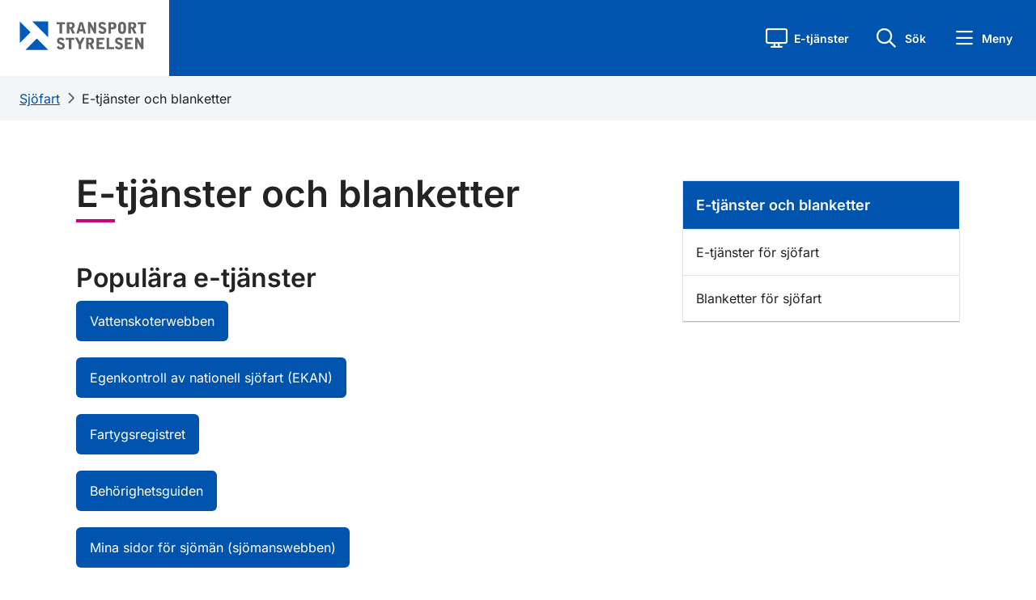

--- FILE ---
content_type: text/html; charset=utf-8
request_url: https://www.transportstyrelsen.se/sv/sjofart/e-tjanster-och-blanketter/
body_size: 16070
content:

    <!DOCTYPE html>
    <html lang="sv">
    <head>
        <meta charset="UTF-8">
        <meta name="viewport" content="width=device-width, initial-scale=1.0">
        <meta name="facebook-domain-verification" content="8opxysp03jvppp4acukbgl1acqrkwr">
        <meta name="referrer" content="strict-origin-when-cross-origin">
        <link rel="preload" href="/static/fonts/Inter/static/inter-v18-latin-regular.woff2" as="font" type="font/woff2" crossorigin="anonymous">
        <link rel="preload" href="/static/fonts/Inter/static/inter-v18-latin-500.woff2" as="font" type="font/woff2" crossorigin="anonymous"> 
        <link rel="apple-touch-icon" href="/static/images/favicons/apple-icon.png">
 


            <link rel="apple-touch-icon" sizes="180x180" href="/static/images/favicons/apple-icon-180x180.png">
            <link rel="icon" type="image/png" sizes="192x192" href="/static/images/favicons/android-icon-192x192.png">
            <link rel="icon" type="image/png" sizes="32x32" href="/static/images/favicons/favicon-32x32.png">
            <link rel="icon" type="image/png" sizes="96x96" href="/static/images/favicons/favicon-96x96.png">
            <link rel="icon" type="image/png" sizes="16x16" href="/static/images/favicons/favicon-16x16.png">
            <meta name="msapplication-TileImage" content="/static/images/favicons/ms-icon-144x144.png">

        <meta name="msapplication-TileColor" content="#ffffff">
        <meta name="theme-color" content="#ffffff">
        <meta name="nod" content="P1">
        <meta name="v" content="2018.22.9473.26218">
                    <meta http-equiv="Content-Security-Policy" content="default-src https:; media-src * blob:; script-src  https: 'unsafe-inline' 'wasm-unsafe-eval'; style-src https: 'unsafe-inline'; img-src * data:; worker-src blob:;">
                                <meta name="theme-color" content="#0054AD">
        
        <meta name="msapplication-navbutton-color" content="#0054AD">
        
        <meta name="apple-mobile-web-app-status-bar-style" content="#0054AD">
        <meta name='pageid' content='75315'>

            <title>E-tj&#228;nster och blanketter - Transportstyrelsen</title>
        
        <link href="/Static/css/ts.css" id="frc-style" rel="stylesheet">

            <meta name="description" content='
Popul&#228;ra e-tj&#228;nster
&lt;a href=&quot;/link/7d66d0ce0805405a91fe074db5cc6a5a.aspx?tab=sjofartstjanster&amp;amp;eservice=VattenskoterWebben&quot; target=&quot;_blank&quot; class=&quot;bt...'>

        <meta property="og:title" content="E-tj&#228;nster och blanketter - Transportstyrelsen">
<meta property="og:type" content="website">
<meta property="og:url" content="https://www.transportstyrelsen.se/sv/sjofart/e-tjanster-och-blanketter/">
    <meta property="og:image" content="https://www.transportstyrelsen.se/static/Images/ts-og-default-logo.png">
<meta name="twitter:card" content="summary_large_image">
        
        

    </head>
    <body class="no-js">
        <script>
            if (typeof document.body.classList == 'object') {
                document.body.classList.remove('no-js');
                document.body.classList.add('js');
            }
        </script>
        <div class="container-fluid" id="page">
            <div id="skipwrap" class="visually-hidden-focusable">
                <a href="#huvudinnehall" id="skiplink">Gå till sidans innehåll</a>
            </div>
            <header>
                <div class="ts-link-row">
                    <div class="pe-3 pe-md-4 w-100">
                        <div class="menu-header d-flex align-items-stretch">
                            <div class="col-lg-2 col-5 align-items-center ps-3 ps-md-4" id="logotype" data-stick-at="66">
                                <a href="/sv/" class="d-inline-block"><img class="img-fluid logotype-mobile" id="logotype-header" alt="Transportstyrelsen - till startsidan" src="/Static/images/TS_Sv_2V_RGB.svg?rev=222"></a>
                            </div>
                            <div class="col-lg-7 d-flex align-items-center ps-5" id="nav-transport">
                                <div class="row">

                                </div>
                            </div>
                            <div class="col-lg-3 col-7 d-flex justify-content-end">
                                


<div class="row d-flex flex-nowrap justify-content-end align-items-center" id="sub-header-button-menu">
        <div class="col-auto ts-eservice-heading-button ts-heading-button position-relative">
            <a role="button" class="ts-eservice-link ts-heading-link" tabindex="0">
                <i class="fa-regular fa-block fa-display ts-heading-button-icon" aria-hidden="true"></i>
                <p>E-tj&#228;nster</p>
            </a>
        </div>

    <div class="col-auto ts-quicksearch-heading-button ts-heading-button">
        <a role="button" class="ts-quicksearch-link ts-heading-link" tabindex="0">
            <i class="fa-regular fa-magnifying-glass fa-block fa-search ts-heading-button-icon" aria-hidden="true"></i>
            <p>S&#246;k</p>
        </a>
    </div>

    <div class="col-auto ts-quickmenu-heading-button ts-heading-button">
        <a role="button" class="ts-quickmenu-link ts-heading-link" tabindex="0">
            <i class="fa-regular fa-bars fa-menu ts-heading-button-icon" aria-hidden="true"></i>
            <p>Meny</p>
        </a>
    </div>
</div>
                            </div>
                        </div>                    </div>
                    <div class="ts-link-row quicksearchbar" id="quicksearchbar">
                        

<div class="container px-3 px-sm-4">
    <div class="row height d-flex justify-content-center align-items-center">
		    <div class="col-md-10">
			    <h2 class="mb-3">Hej, hur kan vi hj&#228;lpa dig?</h2>
		    <form class="quick search-form" autocomplete="off" action="/sv/sok/" method="get" role="search" aria-label="Sidans sökfunktion">
			    <div class="search">
				    <i class="fa fa-search"></i>
					    <input type="hidden" name="sectionid" value="73373">
				    <label class="sr-only" for="sokrutan" id="soklarset">Sök</label>

				    <input type="search" id="sokrutan" list="top-search-listan-quicksearch" placeholder="S&#246;k" class="form-control qsearch quicksearchautocomplete" name="q">
				    <datalist id="top-search-listan-quicksearch"></datalist>

				    <button class="btn btn-primary">S&#246;k</button>
			    </div>

			    <div class="mx-3" id="quickSearchBarBottom">
					    <div id="quickSearchBarBottomLeft">
						    <h3 class="bold mt-4 mb-2">M&#229;nga s&#246;ker efter</h3>

								    <a class="mb-2" href="/sv/sok/?sectionid=73373&amp;q=K&#246;rkortstillst&#229;nd">K&#246;rkortstillst&#229;nd</a>
								    <a class="mb-2" href="/sv/sok/?sectionid=73373&amp;q=Registreringsskyltar">Registreringsskyltar</a>
								    <a class="mb-2" href="/sv/sok/?sectionid=73373&amp;q=Handledarskap och &#246;vningsk&#246;rning">Handledarskap och &#246;vningsk&#246;rning</a>
								    <a class="mb-2" href="/sv/sok/?sectionid=73373&amp;q=Registreringsbevis">Registreringsbevis</a>
					    </div>

					    <div id="quickSearchBarBottomRight">
						    <h3 class="bold mt-4 mb-2">G&#229; direkt till</h3>

								    <a class="mb-2" href="https://minasidor.transportstyrelsen.se/" target="_self">
									    Mina sidor (v&#228;gtrafik)
								    </a>
								    <a class="mb-2" href="/sv/vagtrafik/fordon/fordons-agaruppgift/" target="_self">
									    S&#246;k fordons- och &#228;garuppgifter
								    </a>
								    <a class="mb-2" href="/sv/vagtrafik/fordon/" target="_self">
									    Fordon
								    </a>
								    <a class="mb-2" href="/sv/vagtrafik/korkort/" target="_self">
									    K&#246;rkort
								    </a>
					    </div>
			    </div>
		    </form>
            </div>
    </div>
</div>
                    </div>
                    <div class="eservicelisting" id="eservicelisting">
                        

    <div class="container px-3 px-sm-0 pb-3">
        <div class="row">
            <nav class="col-12 col-lg-4 ps-4">
                <div class="eservice-minasidor">
                        <h2>Mina sidor</h2>

                        <div class="eservice-menuheadertext">
                            <p>Logga in med e-legitimation för att se information om ditt körkort, dina fordon, trängselskatt och infrastruktur samt dina pågående ärenden.</p>
                        </div>
                                            <a class="eservicelisting-button" href="https://minasidor.transportstyrelsen.se/">
                            Logga in till Mina sidor
                        </a>
                </div>
            </nav>
            <nav class="col-12 col-lg-4">
                <div class="eservice-listing ps-md-3 ps-lg-3 ps-3 nav d-flex flex-column">
                    <h2>E-tj&#228;nster</h2>
                    <ul class="ps-0 d-flex flex-column">
                            <li class="eservice-item">
                                <a class="eservice-box align-items-center" href="/sv/vagtrafik/e-tjanster-och-blanketter/e-tjanster-inom-vagtrafik/"><i class="fa-solid fa-caret-right"></i><span class="flex-grow-1 eservice-link-text">E-tj&#228;nster inom v&#228;gtrafik</span></a>
                            </li>
                            <li class="eservice-item">
                                <a class="eservice-box align-items-center" href="/sv/sjofart/e-tjanster-och-blanketter/e-tjanster-inom-sjofart/"><i class="fa-solid fa-caret-right"></i><span class="flex-grow-1 eservice-link-text">E-tj&#228;nster inom sj&#246;fart</span></a>
                            </li>
                            <li class="eservice-item">
                                <a class="eservice-box align-items-center" href="/sv/luftfart/e-tjanster-och-blanketter/e-tjanster-inom-luftfart/"><i class="fa-solid fa-caret-right"></i><span class="flex-grow-1 eservice-link-text">E-tj&#228;nster inom luftfart</span></a>
                            </li>
                            <li class="eservice-item">
                                <a class="eservice-box align-items-center" href="/sv/jarnvag/e-tjanster-och-blanketter/e-tjanster-inom-jarnvag/"><i class="fa-solid fa-caret-right"></i><span class="flex-grow-1 eservice-link-text">E-tj&#228;nster inom j&#228;rnv&#228;g</span></a>
                            </li>
                    </ul>
                </div>
            </nav>
            <nav class="col-12 col-lg-4">
                <div class="eservice-listing ps-md-3 ps-lg-3 mt-lg-5 mt-xl-0 ps-3 nav d-flex flex-column">
                    <h2 class="mt-xl-5 mt-0">Blanketter</h2>
                        <ul class="ps-0 d-flex flex-column">    
                                <li class="eservice-item">
                                    <a class="eservice-box align-items-center" href="/sv/vagtrafik/e-tjanster-och-blanketter/blanketter-for-vagtrafik/"><i class="fa-solid fa-caret-right"></i><span class="flex-grow-1 eservice-link-text">Blanketter f&#246;r v&#228;gtrafik</span></a>
                                </li>
                                <li class="eservice-item">
                                    <a class="eservice-box align-items-center" href="/sv/luftfart/e-tjanster-och-blanketter/blanketter-for-luftfart/"><i class="fa-solid fa-caret-right"></i><span class="flex-grow-1 eservice-link-text">Blanketter f&#246;r luftfart</span></a>
                                </li>
                                <li class="eservice-item">
                                    <a class="eservice-box align-items-center" href="/sv/sjofart/e-tjanster-och-blanketter/blanketter-for-sjofart/"><i class="fa-solid fa-caret-right"></i><span class="flex-grow-1 eservice-link-text">Blanketter f&#246;r sj&#246;fart</span></a>
                                </li>
                                <li class="eservice-item">
                                    <a class="eservice-box align-items-center" href="/sv/jarnvag/e-tjanster-och-blanketter/blanketter-for-jarnvag/"><i class="fa-solid fa-caret-right"></i><span class="flex-grow-1 eservice-link-text">Blanketter f&#246;r j&#228;rnv&#228;g</span></a>
                                </li>
                        </ul>
                </div>
            </nav>
        </div>
    </div>

<div id="eservice-background-overlay" tabindex="0" aria-label="Stäng meny" role="button"></div>
                    </div>
                </div>

            </header>
            


<div class="quickmenubar" id="quickmenubar">
    <div class="mb-0 menu-content" id="startpage-link">
            <div class="row d-flex flex-nowrap m-0">
                
                <div class="col-2 min-vh-100 quickmenubar-nav d-flex">
                    <nav class="quickmenu-nav-wrapper nav  w-100 flex-column">
                        <div class="nav nav-tabs" id="quickmenu-nav-tab" role="tablist">

                            <button tabindex="0"
                                    id="quickmenu-nav-item-0"
                                    data-toggle="tab"
                                    role="tab"
                                    data-bs-toggle="tab"
                                    data-bs-target="#quickmenubar-subpages-0"
                                    type="button"
                                    aria-controls="quickmenubar-subpages-0"
                                    aria-selected="false"
                                    class="nav-link quickmenu-nav-item  ">
                                <i class="fa-regular fa-house"></i>
                                <span>
                                    Start
                                </span>
                            </button>


                                <button tabindex="0"
                                        id="quickmenu-nav-item-1"
                                        data-toggle="tab"
                                        role="tab"
                                        data-bs-toggle="tab"
                                        data-bs-target="#quickmenubar-subpages-1"
                                        type="button"
                                        aria-controls="quickmenubar-subpages-1"
                                        aria-selected="false"
                                        class="nav-link quickmenu-nav-item  ">
                                    <i class="fa-regular fa-car"></i>
                                    <span>
                                        V&#228;gtrafik
                                    </span>
                                </button>
                                <button tabindex="0"
                                        id="quickmenu-nav-item-2"
                                        data-toggle="tab"
                                        role="tab"
                                        data-bs-toggle="tab"
                                        data-bs-target="#quickmenubar-subpages-2"
                                        type="button"
                                        aria-controls="quickmenubar-subpages-2"
                                        aria-selected="false"
                                        class="nav-link quickmenu-nav-item  ">
                                    <i class="fa-regular fa-plane"></i>
                                    <span>
                                        Luftfart
                                    </span>
                                </button>
                                <button tabindex="0"
                                        id="quickmenu-nav-item-3"
                                        data-toggle="tab"
                                        role="tab"
                                        data-bs-toggle="tab"
                                        data-bs-target="#quickmenubar-subpages-3"
                                        type="button"
                                        aria-controls="quickmenubar-subpages-3"
                                        aria-selected="false"
                                        class="nav-link quickmenu-nav-item active active-route-nav ">
                                    <i class="fa-regular fa-ship"></i>
                                    <span>
                                        Sj&#246;fart
                                    </span>
                                </button>
                                <button tabindex="0"
                                        id="quickmenu-nav-item-4"
                                        data-toggle="tab"
                                        role="tab"
                                        data-bs-toggle="tab"
                                        data-bs-target="#quickmenubar-subpages-4"
                                        type="button"
                                        aria-controls="quickmenubar-subpages-4"
                                        aria-selected="false"
                                        class="nav-link quickmenu-nav-item  ">
                                    <i class="fa-regular fa-train"></i>
                                    <span>
                                        J&#228;rnv&#228;g
                                    </span>
                                </button>
                                <button tabindex="0"
                                        id="quickmenu-nav-item-5"
                                        data-toggle="tab"
                                        role="tab"
                                        data-bs-toggle="tab"
                                        data-bs-target="#quickmenubar-subpages-5"
                                        type="button"
                                        aria-controls="quickmenubar-subpages-5"
                                        aria-selected="false"
                                        class="nav-link quickmenu-nav-item  ">
                                    <i class="fa-regular icon-omoss"></i>
                                    <span>
                                        Om oss
                                    </span>
                                </button>
                        </div>
                    </nav>
                </div>
                
                <div class="col-10 ps-0 pe-0 min-vh-100 quickmenu-tab pr-0 tab-content" id="nav-tabContent">

                
                    <div class="tab-pane quickmenubar-subpage-list "
                         id="quickmenubar-subpages-0"
                         role="tabpanel"
                         aria-labelledby="quickmenu-nav-item-0">
                        <div class="ts-link-row ms-0 container d-flex flex-column p-0">
                            <div class="px-2 quickmenubar-subpages-heading pt-4 pb-2">
                                <div class="col d-flex align-items-center">
                                    <h2 class="ps-1 m-0 flex-grow-1">
                                        Start
                                    </h2>

                                    <a tabindex="0" role="button" class="p-0 d-flex align-items-center justify-content-end close-quickmenu-button">
                                        <span>St&#228;ng</span>
                                        <i class="fa-regular fa-x"></i>
                                    </a>
                                </div>
                            </div>

                            <div class="position-relative flex-grow-1 mt-3">
                                <div class="d-flex flex-column pe-3 quickmenubar-subpages-content">
                                    <div class="pe-0 ps-2">
                                        <ul class="ps-1 mb-4">
                                            <li class="quickmenu-page-heading">
                                                <a class="d-flex mobile-quickmenu-link tabbable-subpage-element" href="/sv/">
                                                    <span class="flex-grow-1">Transportstyrelsens startsida</span>
                                                    <i class="fa-regular fa-angle-right landingpage-angle-right d-flex align-items-center"></i>
                                                </a>
                                            </li>

                                                <li class="quickmenu-page-heading">
                                                    <a class="d-flex mobile-quickmenu-link tabbable-subpage-element" href="/sv/vagtrafik/">
                                                        <span class="flex-grow-1">V&#228;gtrafik</span>
                                                        <i class="fa-regular fa-angle-right landingpage-angle-right d-flex align-items-center"></i>
                                                    </a>
                                                </li>
                                                <li class="quickmenu-page-heading">
                                                    <a class="d-flex mobile-quickmenu-link tabbable-subpage-element" href="/sv/luftfart/">
                                                        <span class="flex-grow-1">Luftfart</span>
                                                        <i class="fa-regular fa-angle-right landingpage-angle-right d-flex align-items-center"></i>
                                                    </a>
                                                </li>
                                                <li class="quickmenu-page-heading">
                                                    <a class="d-flex mobile-quickmenu-link tabbable-subpage-element" href="/sv/sjofart/">
                                                        <span class="flex-grow-1">Sj&#246;fart</span>
                                                        <i class="fa-regular fa-angle-right landingpage-angle-right d-flex align-items-center"></i>
                                                    </a>
                                                </li>
                                                <li class="quickmenu-page-heading">
                                                    <a class="d-flex mobile-quickmenu-link tabbable-subpage-element" href="/sv/jarnvag/">
                                                        <span class="flex-grow-1">J&#228;rnv&#228;g</span>
                                                        <i class="fa-regular fa-angle-right landingpage-angle-right d-flex align-items-center"></i>
                                                    </a>
                                                </li>
                                                <li class="quickmenu-page-heading">
                                                    <a class="d-flex mobile-quickmenu-link tabbable-subpage-element" href="/sv/om-oss/">
                                                        <span class="flex-grow-1">Om oss</span>
                                                        <i class="fa-regular fa-angle-right landingpage-angle-right d-flex align-items-center"></i>
                                                    </a>
                                                </li>
                                        </ul>
                                    </div>

                                    <div class="main-page-quicklinks ms-2 ps-1">
                                                <ul class="ps-0">
                                                        <li class="row ms-0 me-0">
                                                            <a class="mt-0 mb-2 ps-0 tabbable-subpage-element" href="/sv/vagtrafik/fordon/">
                                                                Fordon
                                                            </a>
                                                        </li>
                                                        <li class="row ms-0 me-0">
                                                            <a class="mt-0 mb-2 ps-0 tabbable-subpage-element" href="/sv/vagtrafik/korkort/">
                                                                K&#246;rkort
                                                            </a>
                                                        </li>
                                                </ul>
                                    </div>

                                    <div class="main-page-global-quicklinks ms-2 ps-1">
                                            <ul class="ps-0 mb-0">
                                                    <li class="row ms-0 me-0">
                                                        <a class="mt-0 ps-0 tabbable-subpage-element d-flex align-items-center" href="/en/">
                                                            <i class="fa fa-regular fa-fw fa-earth-america"></i>
                                                            <span>English</span>
                                                        </a>
                                                    </li>
                                                    <li class="row ms-0 me-0">
                                                        <a class="mt-0 ps-0 tabbable-subpage-element d-flex align-items-center" href="/en/about-us/other-languages/">
                                                            <i class="fa fa-regular fa-fw fa-language"></i>
                                                            <span>Other languages</span>
                                                        </a>
                                                    </li>
                                                    <li class="row ms-0 me-0">
                                                        <a class="mt-0 ps-0 tabbable-subpage-element d-flex align-items-center" href="/sv/om-oss/om-webbplatsen/tillganglighet/lattlast/">
                                                            <i class="fa fa-regular fa-fw fa-book-open-reader"></i>
                                                            <span>L&#228;ttl&#228;st</span>
                                                        </a>
                                                    </li>
                                                    <li class="row ms-0 me-0">
                                                        <a class="mt-0 ps-0 tabbable-subpage-element d-flex align-items-center" href="/sv/om-oss/om-webbplatsen/tillganglighet/teckensprak/">
                                                            <i class="fa fa-regular fa-fw fa-hands"></i>
                                                            <span>Teckenspr&#229;k</span>
                                                        </a>
                                                    </li>
                                            </ul>
                                    </div>
                                </div>
                            </div>

                        </div>
                    </div>
                        <div class="tab-pane quickmenubar-subpage-list "
                             id="quickmenubar-subpages-1"
                             role="tabpanel"
                             aria-labelledby="quickmenu-nav-item-1">
                            <div class="ts-link-row ms-0 container d-flex flex-column p-0">
                                <div class="px-2 quickmenubar-subpages-heading pt-4 pb-2">
                                    <div class="col d-flex align-items-center">
                                        <h2 class="ps-1 m-0 flex-grow-1">
                                            V&#228;gtrafik
                                        </h2>

                                        <a tabindex="0" role="button" class="p-0 d-flex align-items-center justify-content-end close-quickmenu-button">
                                            <span>St&#228;ng</span>
                                            <i class="fa-regular fa-x"></i>
                                        </a>
                                    </div>
                                </div>

                                <div class="position-relative flex-grow-1 mt-3">
                                    <div class="d-flex flex-column pe-3 quickmenubar-subpages-content">
                                        <div class="pe-0 ps-2">
                                            <ul class="ps-1 mb-4">
                                                <li class="quickmenu-page-heading">
                                                    <a class="d-flex mobile-quickmenu-link tabbable-subpage-element" href="/sv/vagtrafik/">
                                                            <span class="flex-grow-1">V&#228;gtrafik start</span>

                                                        <i class="fa-regular fa-angle-right landingpage-angle-right d-flex align-items-center"></i>
                                                    </a>
                                                </li>

                                                    <li class="quickmenu-page-heading">
                                                        <a class="d-flex mobile-quickmenu-link tabbable-subpage-element" href="/sv/vagtrafik/e-tjanster-och-blanketter/">
                                                            <span class="flex-grow-1">E-tj&#228;nster och blanketter</span>
                                                            <i class="fa-regular fa-angle-right landingpage-angle-right d-flex align-items-center"></i>
                                                        </a>
                                                    </li>
                                                    <li class="quickmenu-page-heading">
                                                        <a class="d-flex mobile-quickmenu-link tabbable-subpage-element" href="/sv/vagtrafik/fordon/">
                                                            <span class="flex-grow-1">Fordon</span>
                                                            <i class="fa-regular fa-angle-right landingpage-angle-right d-flex align-items-center"></i>
                                                        </a>
                                                    </li>
                                                    <li class="quickmenu-page-heading">
                                                        <a class="d-flex mobile-quickmenu-link tabbable-subpage-element" href="/sv/vagtrafik/korkort/">
                                                            <span class="flex-grow-1">K&#246;rkort</span>
                                                            <i class="fa-regular fa-angle-right landingpage-angle-right d-flex align-items-center"></i>
                                                        </a>
                                                    </li>
                                                    <li class="quickmenu-page-heading">
                                                        <a class="d-flex mobile-quickmenu-link tabbable-subpage-element" href="/sv/vagtrafik/yrkestrafik/">
                                                            <span class="flex-grow-1">Yrkestrafik</span>
                                                            <i class="fa-regular fa-angle-right landingpage-angle-right d-flex align-items-center"></i>
                                                        </a>
                                                    </li>
                                                    <li class="quickmenu-page-heading">
                                                        <a class="d-flex mobile-quickmenu-link tabbable-subpage-element" href="/sv/vagtrafik/trafikregler-och-vagmarken/">
                                                            <span class="flex-grow-1">Trafikregler och v&#228;gm&#228;rken</span>
                                                            <i class="fa-regular fa-angle-right landingpage-angle-right d-flex align-items-center"></i>
                                                        </a>
                                                    </li>
                                                    <li class="quickmenu-page-heading">
                                                        <a class="d-flex mobile-quickmenu-link tabbable-subpage-element" href="/sv/vagtrafik/miljo/">
                                                            <span class="flex-grow-1">Milj&#246; och h&#228;lsa </span>
                                                            <i class="fa-regular fa-angle-right landingpage-angle-right d-flex align-items-center"></i>
                                                        </a>
                                                    </li>
                                                    <li class="quickmenu-page-heading">
                                                        <a class="d-flex mobile-quickmenu-link tabbable-subpage-element" href="/sv/vagtrafik/infrastruktur/">
                                                            <span class="flex-grow-1">Infrastruktur</span>
                                                            <i class="fa-regular fa-angle-right landingpage-angle-right d-flex align-items-center"></i>
                                                        </a>
                                                    </li>
                                            </ul>
                                        </div>

                                        <div class="main-page-quicklinks ms-2 ps-1">
                                                    <ul class="ps-0">
                                                            <li class="row ms-0 me-0">
                                                                <a class="mt-0 mb-2 ps-0 tabbable-subpage-element" href="/sv/om-oss/kontakta-oss/kontakta-vagtrafik/">
                                                                    Kontakta v&#228;gtrafik
                                                                </a>
                                                            </li>
                                                            <li class="row ms-0 me-0">
                                                                <a class="mt-0 mb-2 ps-0 tabbable-subpage-element" href="/sv/om-oss/dina-rattigheter-lagar-och-regler/lagar-och-regler/regler-for-vag/">
                                                                    F&#246;reskrifter, lagar och regler
                                                                </a>
                                                            </li>
                                                            <li class="row ms-0 me-0">
                                                                <a class="mt-0 mb-2 ps-0 tabbable-subpage-element" href="/sv/om-oss/statistik-och-analys/statistik-inom-vagtrafik/">
                                                                    Statistik
                                                                </a>
                                                            </li>
                                                            <li class="row ms-0 me-0">
                                                                <a class="mt-0 mb-2 ps-0 tabbable-subpage-element" href="/sv/om-oss/publikationer-och-rapporter/publikationer/publikationer-inom-vagtrafik/">
                                                                    Publikationer
                                                                </a>
                                                            </li>
                                                            <li class="row ms-0 me-0">
                                                                <a class="mt-0 mb-2 ps-0 tabbable-subpage-element" href="/sv/om-oss/publikationer-och-rapporter/rapporter/rapporter-inom-vagtrafik/">
                                                                    Rapporter
                                                                </a>
                                                            </li>
                                                    </ul>
                                        </div>

                                        <div class="main-page-global-quicklinks ms-2 ps-1">
                                                <ul class="ps-0 mb-0">
                                                        <li class="row ms-0 me-0">
                                                            <a class="mt-0 ps-0 tabbable-subpage-element d-flex align-items-center" href="/en/">
                                                                <i class="fa fa-regular fa-fw fa-earth-america"></i>
                                                                <span>English</span>
                                                            </a>
                                                        </li>
                                                        <li class="row ms-0 me-0">
                                                            <a class="mt-0 ps-0 tabbable-subpage-element d-flex align-items-center" href="/en/about-us/other-languages/">
                                                                <i class="fa fa-regular fa-fw fa-language"></i>
                                                                <span>Other languages</span>
                                                            </a>
                                                        </li>
                                                        <li class="row ms-0 me-0">
                                                            <a class="mt-0 ps-0 tabbable-subpage-element d-flex align-items-center" href="/sv/om-oss/om-webbplatsen/tillganglighet/lattlast/">
                                                                <i class="fa fa-regular fa-fw fa-book-open-reader"></i>
                                                                <span>L&#228;ttl&#228;st</span>
                                                            </a>
                                                        </li>
                                                        <li class="row ms-0 me-0">
                                                            <a class="mt-0 ps-0 tabbable-subpage-element d-flex align-items-center" href="/sv/om-oss/om-webbplatsen/tillganglighet/teckensprak/">
                                                                <i class="fa fa-regular fa-fw fa-hands"></i>
                                                                <span>Teckenspr&#229;k</span>
                                                            </a>
                                                        </li>
                                                </ul>
                                        </div>
                                    </div>
                                </div>

                            </div>
                        </div>
                        <div class="tab-pane quickmenubar-subpage-list "
                             id="quickmenubar-subpages-2"
                             role="tabpanel"
                             aria-labelledby="quickmenu-nav-item-2">
                            <div class="ts-link-row ms-0 container d-flex flex-column p-0">
                                <div class="px-2 quickmenubar-subpages-heading pt-4 pb-2">
                                    <div class="col d-flex align-items-center">
                                        <h2 class="ps-1 m-0 flex-grow-1">
                                            Luftfart
                                        </h2>

                                        <a tabindex="0" role="button" class="p-0 d-flex align-items-center justify-content-end close-quickmenu-button">
                                            <span>St&#228;ng</span>
                                            <i class="fa-regular fa-x"></i>
                                        </a>
                                    </div>
                                </div>

                                <div class="position-relative flex-grow-1 mt-3">
                                    <div class="d-flex flex-column pe-3 quickmenubar-subpages-content">
                                        <div class="pe-0 ps-2">
                                            <ul class="ps-1 mb-4">
                                                <li class="quickmenu-page-heading">
                                                    <a class="d-flex mobile-quickmenu-link tabbable-subpage-element" href="/sv/luftfart/">
                                                            <span class="flex-grow-1">Luftfart start</span>

                                                        <i class="fa-regular fa-angle-right landingpage-angle-right d-flex align-items-center"></i>
                                                    </a>
                                                </li>

                                                    <li class="quickmenu-page-heading">
                                                        <a class="d-flex mobile-quickmenu-link tabbable-subpage-element" href="/sv/luftfart/e-tjanster-och-blanketter/">
                                                            <span class="flex-grow-1">E-tj&#228;nster och blanketter</span>
                                                            <i class="fa-regular fa-angle-right landingpage-angle-right d-flex align-items-center"></i>
                                                        </a>
                                                    </li>
                                                    <li class="quickmenu-page-heading">
                                                        <a class="d-flex mobile-quickmenu-link tabbable-subpage-element" href="/sv/luftfart/flygresenar/">
                                                            <span class="flex-grow-1">Resen&#228;rsinformation</span>
                                                            <i class="fa-regular fa-angle-right landingpage-angle-right d-flex align-items-center"></i>
                                                        </a>
                                                    </li>
                                                    <li class="quickmenu-page-heading">
                                                        <a class="d-flex mobile-quickmenu-link tabbable-subpage-element" href="/sv/luftfart/luftfartyg-och-luftvardighet/">
                                                            <span class="flex-grow-1">Luftfartyg och luftv&#228;rdighet</span>
                                                            <i class="fa-regular fa-angle-right landingpage-angle-right d-flex align-items-center"></i>
                                                        </a>
                                                    </li>
                                                    <li class="quickmenu-page-heading">
                                                        <a class="d-flex mobile-quickmenu-link tabbable-subpage-element" href="/sv/luftfart/dronare/">
                                                            <span class="flex-grow-1">Dr&#246;nare</span>
                                                            <i class="fa-regular fa-angle-right landingpage-angle-right d-flex align-items-center"></i>
                                                        </a>
                                                    </li>
                                                    <li class="quickmenu-page-heading">
                                                        <a class="d-flex mobile-quickmenu-link tabbable-subpage-element" href="/sv/luftfart/certifikat-utbildning-och-flygmedicin/">
                                                            <span class="flex-grow-1">Certifikat, utbildning och flygmedicin</span>
                                                            <i class="fa-regular fa-angle-right landingpage-angle-right d-flex align-items-center"></i>
                                                        </a>
                                                    </li>
                                                    <li class="quickmenu-page-heading">
                                                        <a class="d-flex mobile-quickmenu-link tabbable-subpage-element" href="/sv/luftfart/flygplatser-flygtrafiktjanst-och-luftrum/">
                                                            <span class="flex-grow-1">Flygplatser, flygtrafiktj&#228;nst och luftrum</span>
                                                            <i class="fa-regular fa-angle-right landingpage-angle-right d-flex align-items-center"></i>
                                                        </a>
                                                    </li>
                                                    <li class="quickmenu-page-heading">
                                                        <a class="d-flex mobile-quickmenu-link tabbable-subpage-element" href="/sv/luftfart/flygbolag/">
                                                            <span class="flex-grow-1">Flygbolag</span>
                                                            <i class="fa-regular fa-angle-right landingpage-angle-right d-flex align-items-center"></i>
                                                        </a>
                                                    </li>
                                                    <li class="quickmenu-page-heading">
                                                        <a class="d-flex mobile-quickmenu-link tabbable-subpage-element" href="/sv/luftfart/luftfartsskydd-security/">
                                                            <span class="flex-grow-1">Luftfartsskydd – security</span>
                                                            <i class="fa-regular fa-angle-right landingpage-angle-right d-flex align-items-center"></i>
                                                        </a>
                                                    </li>
                                                    <li class="quickmenu-page-heading">
                                                        <a class="d-flex mobile-quickmenu-link tabbable-subpage-element" href="/sv/luftfart/seminarier-och-information/">
                                                            <span class="flex-grow-1">Information till luftfartsbranschen</span>
                                                            <i class="fa-regular fa-angle-right landingpage-angle-right d-flex align-items-center"></i>
                                                        </a>
                                                    </li>
                                                    <li class="quickmenu-page-heading">
                                                        <a class="d-flex mobile-quickmenu-link tabbable-subpage-element" href="/sv/luftfart/miljo-och-halsa/">
                                                            <span class="flex-grow-1">Milj&#246; och h&#228;lsa</span>
                                                            <i class="fa-regular fa-angle-right landingpage-angle-right d-flex align-items-center"></i>
                                                        </a>
                                                    </li>
                                                    <li class="quickmenu-page-heading">
                                                        <a class="d-flex mobile-quickmenu-link tabbable-subpage-element" href="/sv/luftfart/olyckor-och-tillbud/">
                                                            <span class="flex-grow-1">Olyckor och tillbud</span>
                                                            <i class="fa-regular fa-angle-right landingpage-angle-right d-flex align-items-center"></i>
                                                        </a>
                                                    </li>
                                                    <li class="quickmenu-page-heading">
                                                        <a class="d-flex mobile-quickmenu-link tabbable-subpage-element" href="/sv/luftfart/privat--och-allmanflyg/">
                                                            <span class="flex-grow-1">Privat- och allm&#228;nflyg</span>
                                                            <i class="fa-regular fa-angle-right landingpage-angle-right d-flex align-items-center"></i>
                                                        </a>
                                                    </li>
                                            </ul>
                                        </div>

                                        <div class="main-page-quicklinks ms-2 ps-1">
                                                    <ul class="ps-0">
                                                            <li class="row ms-0 me-0">
                                                                <a class="mt-0 mb-2 ps-0 tabbable-subpage-element" href="/sv/om-oss/kontakta-oss/kontakta-luftfart/">
                                                                    Kontakta luftfart
                                                                </a>
                                                            </li>
                                                    </ul>
                                        </div>

                                        <div class="main-page-global-quicklinks ms-2 ps-1">
                                                <ul class="ps-0 mb-0">
                                                        <li class="row ms-0 me-0">
                                                            <a class="mt-0 ps-0 tabbable-subpage-element d-flex align-items-center" href="/en/">
                                                                <i class="fa fa-regular fa-fw fa-earth-america"></i>
                                                                <span>English</span>
                                                            </a>
                                                        </li>
                                                        <li class="row ms-0 me-0">
                                                            <a class="mt-0 ps-0 tabbable-subpage-element d-flex align-items-center" href="/en/about-us/other-languages/">
                                                                <i class="fa fa-regular fa-fw fa-language"></i>
                                                                <span>Other languages</span>
                                                            </a>
                                                        </li>
                                                        <li class="row ms-0 me-0">
                                                            <a class="mt-0 ps-0 tabbable-subpage-element d-flex align-items-center" href="/sv/om-oss/om-webbplatsen/tillganglighet/lattlast/">
                                                                <i class="fa fa-regular fa-fw fa-book-open-reader"></i>
                                                                <span>L&#228;ttl&#228;st</span>
                                                            </a>
                                                        </li>
                                                        <li class="row ms-0 me-0">
                                                            <a class="mt-0 ps-0 tabbable-subpage-element d-flex align-items-center" href="/sv/om-oss/om-webbplatsen/tillganglighet/teckensprak/">
                                                                <i class="fa fa-regular fa-fw fa-hands"></i>
                                                                <span>Teckenspr&#229;k</span>
                                                            </a>
                                                        </li>
                                                </ul>
                                        </div>
                                    </div>
                                </div>

                            </div>
                        </div>
                        <div class="tab-pane quickmenubar-subpage-list active show active-route-content"
                             id="quickmenubar-subpages-3"
                             role="tabpanel"
                             aria-labelledby="quickmenu-nav-item-3">
                            <div class="ts-link-row ms-0 container d-flex flex-column p-0">
                                <div class="px-2 quickmenubar-subpages-heading pt-4 pb-2">
                                    <div class="col d-flex align-items-center">
                                        <h2 class="ps-1 m-0 flex-grow-1">
                                            Sj&#246;fart
                                        </h2>

                                        <a tabindex="0" role="button" class="p-0 d-flex align-items-center justify-content-end close-quickmenu-button">
                                            <span>St&#228;ng</span>
                                            <i class="fa-regular fa-x"></i>
                                        </a>
                                    </div>
                                </div>

                                <div class="position-relative flex-grow-1 mt-3">
                                    <div class="d-flex flex-column pe-3 quickmenubar-subpages-content">
                                        <div class="pe-0 ps-2">
                                            <ul class="ps-1 mb-4">
                                                <li class="quickmenu-page-heading">
                                                    <a class="d-flex mobile-quickmenu-link tabbable-subpage-element" href="/sv/sjofart/">
                                                            <span class="flex-grow-1">Sj&#246;fart start</span>

                                                        <i class="fa-regular fa-angle-right landingpage-angle-right d-flex align-items-center"></i>
                                                    </a>
                                                </li>

                                                    <li class="quickmenu-page-heading">
                                                        <a class="d-flex mobile-quickmenu-link tabbable-subpage-element" href="/sv/sjofart/e-tjanster-och-blanketter/">
                                                            <span class="flex-grow-1">E-tj&#228;nster och blanketter</span>
                                                            <i class="fa-regular fa-angle-right landingpage-angle-right d-flex align-items-center"></i>
                                                        </a>
                                                    </li>
                                                    <li class="quickmenu-page-heading">
                                                        <a class="d-flex mobile-quickmenu-link tabbable-subpage-element" href="/sv/sjofart/ombordanstallda/">
                                                            <span class="flex-grow-1">Ombordanst&#228;llda</span>
                                                            <i class="fa-regular fa-angle-right landingpage-angle-right d-flex align-items-center"></i>
                                                        </a>
                                                    </li>
                                                    <li class="quickmenu-page-heading">
                                                        <a class="d-flex mobile-quickmenu-link tabbable-subpage-element" href="/sv/sjofart/fartyg/">
                                                            <span class="flex-grow-1">Fartyg</span>
                                                            <i class="fa-regular fa-angle-right landingpage-angle-right d-flex align-items-center"></i>
                                                        </a>
                                                    </li>
                                                    <li class="quickmenu-page-heading">
                                                        <a class="d-flex mobile-quickmenu-link tabbable-subpage-element" href="/sv/sjofart/fritidsbatar/">
                                                            <span class="flex-grow-1">Fritidsb&#229;tar</span>
                                                            <i class="fa-regular fa-angle-right landingpage-angle-right d-flex align-items-center"></i>
                                                        </a>
                                                    </li>
                                                    <li class="quickmenu-page-heading">
                                                        <a class="d-flex mobile-quickmenu-link tabbable-subpage-element" href="/sv/sjofart/sjotrafik-och-hamnar/">
                                                            <span class="flex-grow-1">Sj&#246;trafik och hamnar</span>
                                                            <i class="fa-regular fa-angle-right landingpage-angle-right d-flex align-items-center"></i>
                                                        </a>
                                                    </li>
                                                    <li class="quickmenu-page-heading">
                                                        <a class="d-flex mobile-quickmenu-link tabbable-subpage-element" href="/sv/sjofart/fartygsregistret-sjofartsregistret/">
                                                            <span class="flex-grow-1">Fartygsregistret</span>
                                                            <i class="fa-regular fa-angle-right landingpage-angle-right d-flex align-items-center"></i>
                                                        </a>
                                                    </li>
                                                    <li class="quickmenu-page-heading">
                                                        <a class="d-flex mobile-quickmenu-link tabbable-subpage-element" href="/sv/sjofart/miljo-och-halsa/">
                                                            <span class="flex-grow-1">Milj&#246; och h&#228;lsa</span>
                                                            <i class="fa-regular fa-angle-right landingpage-angle-right d-flex align-items-center"></i>
                                                        </a>
                                                    </li>
                                                    <li class="quickmenu-page-heading">
                                                        <a class="d-flex mobile-quickmenu-link tabbable-subpage-element" href="/sv/sjofart/olyckor-och-tillbud/">
                                                            <span class="flex-grow-1">Olyckor och tillbud</span>
                                                            <i class="fa-regular fa-angle-right landingpage-angle-right d-flex align-items-center"></i>
                                                        </a>
                                                    </li>
                                                    <li class="quickmenu-page-heading">
                                                        <a class="d-flex mobile-quickmenu-link tabbable-subpage-element" href="/sv/sjofart/resenarsinformation/">
                                                            <span class="flex-grow-1">Resen&#228;rsinformation</span>
                                                            <i class="fa-regular fa-angle-right landingpage-angle-right d-flex align-items-center"></i>
                                                        </a>
                                                    </li>
                                                    <li class="quickmenu-page-heading">
                                                        <a class="d-flex mobile-quickmenu-link tabbable-subpage-element" href="/sv/sjofart/autonom-sjofart-och-smarta-fartyg/">
                                                            <span class="flex-grow-1">Autonom sj&#246;fart och smarta fartyg</span>
                                                            <i class="fa-regular fa-angle-right landingpage-angle-right d-flex align-items-center"></i>
                                                        </a>
                                                    </li>
                                                    <li class="quickmenu-page-heading">
                                                        <a class="d-flex mobile-quickmenu-link tabbable-subpage-element" href="/sv/sjofart/aktuell-information/">
                                                            <span class="flex-grow-1">Aktuell information till sj&#246;fartsbranschen</span>
                                                            <i class="fa-regular fa-angle-right landingpage-angle-right d-flex align-items-center"></i>
                                                        </a>
                                                    </li>
                                            </ul>
                                        </div>

                                        <div class="main-page-quicklinks ms-2 ps-1">
                                                    <ul class="ps-0">
                                                            <li class="row ms-0 me-0">
                                                                <a class="mt-0 mb-2 ps-0 tabbable-subpage-element" href="/sv/om-oss/kontakta-oss/kontakta-sjofart/">
                                                                    Kontakta sj&#246;fart
                                                                </a>
                                                            </li>
                                                    </ul>
                                        </div>

                                        <div class="main-page-global-quicklinks ms-2 ps-1">
                                                <ul class="ps-0 mb-0">
                                                        <li class="row ms-0 me-0">
                                                            <a class="mt-0 ps-0 tabbable-subpage-element d-flex align-items-center" href="/en/">
                                                                <i class="fa fa-regular fa-fw fa-earth-america"></i>
                                                                <span>English</span>
                                                            </a>
                                                        </li>
                                                        <li class="row ms-0 me-0">
                                                            <a class="mt-0 ps-0 tabbable-subpage-element d-flex align-items-center" href="/en/about-us/other-languages/">
                                                                <i class="fa fa-regular fa-fw fa-language"></i>
                                                                <span>Other languages</span>
                                                            </a>
                                                        </li>
                                                        <li class="row ms-0 me-0">
                                                            <a class="mt-0 ps-0 tabbable-subpage-element d-flex align-items-center" href="/sv/om-oss/om-webbplatsen/tillganglighet/lattlast/">
                                                                <i class="fa fa-regular fa-fw fa-book-open-reader"></i>
                                                                <span>L&#228;ttl&#228;st</span>
                                                            </a>
                                                        </li>
                                                        <li class="row ms-0 me-0">
                                                            <a class="mt-0 ps-0 tabbable-subpage-element d-flex align-items-center" href="/sv/om-oss/om-webbplatsen/tillganglighet/teckensprak/">
                                                                <i class="fa fa-regular fa-fw fa-hands"></i>
                                                                <span>Teckenspr&#229;k</span>
                                                            </a>
                                                        </li>
                                                </ul>
                                        </div>
                                    </div>
                                </div>

                            </div>
                        </div>
                        <div class="tab-pane quickmenubar-subpage-list "
                             id="quickmenubar-subpages-4"
                             role="tabpanel"
                             aria-labelledby="quickmenu-nav-item-4">
                            <div class="ts-link-row ms-0 container d-flex flex-column p-0">
                                <div class="px-2 quickmenubar-subpages-heading pt-4 pb-2">
                                    <div class="col d-flex align-items-center">
                                        <h2 class="ps-1 m-0 flex-grow-1">
                                            J&#228;rnv&#228;g
                                        </h2>

                                        <a tabindex="0" role="button" class="p-0 d-flex align-items-center justify-content-end close-quickmenu-button">
                                            <span>St&#228;ng</span>
                                            <i class="fa-regular fa-x"></i>
                                        </a>
                                    </div>
                                </div>

                                <div class="position-relative flex-grow-1 mt-3">
                                    <div class="d-flex flex-column pe-3 quickmenubar-subpages-content">
                                        <div class="pe-0 ps-2">
                                            <ul class="ps-1 mb-4">
                                                <li class="quickmenu-page-heading">
                                                    <a class="d-flex mobile-quickmenu-link tabbable-subpage-element" href="/sv/jarnvag/">
                                                            <span class="flex-grow-1">J&#228;rnv&#228;g start</span>

                                                        <i class="fa-regular fa-angle-right landingpage-angle-right d-flex align-items-center"></i>
                                                    </a>
                                                </li>

                                                    <li class="quickmenu-page-heading">
                                                        <a class="d-flex mobile-quickmenu-link tabbable-subpage-element" href="/sv/jarnvag/e-tjanster-och-blanketter/">
                                                            <span class="flex-grow-1">E-tj&#228;nster och blanketter</span>
                                                            <i class="fa-regular fa-angle-right landingpage-angle-right d-flex align-items-center"></i>
                                                        </a>
                                                    </li>
                                                    <li class="quickmenu-page-heading">
                                                        <a class="d-flex mobile-quickmenu-link tabbable-subpage-element" href="/sv/jarnvag/till-dig-i-branschen/">
                                                            <span class="flex-grow-1">Till dig i branschen</span>
                                                            <i class="fa-regular fa-angle-right landingpage-angle-right d-flex align-items-center"></i>
                                                        </a>
                                                    </li>
                                                    <li class="quickmenu-page-heading">
                                                        <a class="d-flex mobile-quickmenu-link tabbable-subpage-element" href="/sv/jarnvag/fordonsregister/">
                                                            <span class="flex-grow-1">Fordonsregister</span>
                                                            <i class="fa-regular fa-angle-right landingpage-angle-right d-flex align-items-center"></i>
                                                        </a>
                                                    </li>
                                                    <li class="quickmenu-page-heading">
                                                        <a class="d-flex mobile-quickmenu-link tabbable-subpage-element" href="/sv/jarnvag/olyckor-och-tillbud/">
                                                            <span class="flex-grow-1">Olyckor och tillbud</span>
                                                            <i class="fa-regular fa-angle-right landingpage-angle-right d-flex align-items-center"></i>
                                                        </a>
                                                    </li>
                                                    <li class="quickmenu-page-heading">
                                                        <a class="d-flex mobile-quickmenu-link tabbable-subpage-element" href="/sv/jarnvag/miljo-och-halsa---jarnvag/">
                                                            <span class="flex-grow-1">Milj&#246; och h&#228;lsa</span>
                                                            <i class="fa-regular fa-angle-right landingpage-angle-right d-flex align-items-center"></i>
                                                        </a>
                                                    </li>
                                                    <li class="quickmenu-page-heading">
                                                        <a class="d-flex mobile-quickmenu-link tabbable-subpage-element" href="/sv/jarnvag/evenemang-inom-jarnvag/">
                                                            <span class="flex-grow-1">Evenemang inom sp&#229;rtrafik</span>
                                                            <i class="fa-regular fa-angle-right landingpage-angle-right d-flex align-items-center"></i>
                                                        </a>
                                                    </li>
                                                    <li class="quickmenu-page-heading">
                                                        <a class="d-flex mobile-quickmenu-link tabbable-subpage-element" href="/sv/jarnvag/tagpassagerares-rattigheter/">
                                                            <span class="flex-grow-1">T&#229;gpassagerares r&#228;ttigheter</span>
                                                            <i class="fa-regular fa-angle-right landingpage-angle-right d-flex align-items-center"></i>
                                                        </a>
                                                    </li>
                                            </ul>
                                        </div>

                                        <div class="main-page-quicklinks ms-2 ps-1">
                                                    <ul class="ps-0">
                                                            <li class="row ms-0 me-0">
                                                                <a class="mt-0 mb-2 ps-0 tabbable-subpage-element" href="/sv/om-oss/kontakta-oss/kontakta-jarnvag/">
                                                                    Kontakta j&#228;rnv&#228;g
                                                                </a>
                                                            </li>
                                                    </ul>
                                        </div>

                                        <div class="main-page-global-quicklinks ms-2 ps-1">
                                                <ul class="ps-0 mb-0">
                                                        <li class="row ms-0 me-0">
                                                            <a class="mt-0 ps-0 tabbable-subpage-element d-flex align-items-center" href="/en/">
                                                                <i class="fa fa-regular fa-fw fa-earth-america"></i>
                                                                <span>English</span>
                                                            </a>
                                                        </li>
                                                        <li class="row ms-0 me-0">
                                                            <a class="mt-0 ps-0 tabbable-subpage-element d-flex align-items-center" href="/en/about-us/other-languages/">
                                                                <i class="fa fa-regular fa-fw fa-language"></i>
                                                                <span>Other languages</span>
                                                            </a>
                                                        </li>
                                                        <li class="row ms-0 me-0">
                                                            <a class="mt-0 ps-0 tabbable-subpage-element d-flex align-items-center" href="/sv/om-oss/om-webbplatsen/tillganglighet/lattlast/">
                                                                <i class="fa fa-regular fa-fw fa-book-open-reader"></i>
                                                                <span>L&#228;ttl&#228;st</span>
                                                            </a>
                                                        </li>
                                                        <li class="row ms-0 me-0">
                                                            <a class="mt-0 ps-0 tabbable-subpage-element d-flex align-items-center" href="/sv/om-oss/om-webbplatsen/tillganglighet/teckensprak/">
                                                                <i class="fa fa-regular fa-fw fa-hands"></i>
                                                                <span>Teckenspr&#229;k</span>
                                                            </a>
                                                        </li>
                                                </ul>
                                        </div>
                                    </div>
                                </div>

                            </div>
                        </div>
                        <div class="tab-pane quickmenubar-subpage-list "
                             id="quickmenubar-subpages-5"
                             role="tabpanel"
                             aria-labelledby="quickmenu-nav-item-5">
                            <div class="ts-link-row ms-0 container d-flex flex-column p-0">
                                <div class="px-2 quickmenubar-subpages-heading pt-4 pb-2">
                                    <div class="col d-flex align-items-center">
                                        <h2 class="ps-1 m-0 flex-grow-1">
                                            Om oss
                                        </h2>

                                        <a tabindex="0" role="button" class="p-0 d-flex align-items-center justify-content-end close-quickmenu-button">
                                            <span>St&#228;ng</span>
                                            <i class="fa-regular fa-x"></i>
                                        </a>
                                    </div>
                                </div>

                                <div class="position-relative flex-grow-1 mt-3">
                                    <div class="d-flex flex-column pe-3 quickmenubar-subpages-content">
                                        <div class="pe-0 ps-2">
                                            <ul class="ps-1 mb-4">
                                                <li class="quickmenu-page-heading">
                                                    <a class="d-flex mobile-quickmenu-link tabbable-subpage-element" href="/sv/om-oss/">
                                                            <span class="flex-grow-1">Om oss start</span>

                                                        <i class="fa-regular fa-angle-right landingpage-angle-right d-flex align-items-center"></i>
                                                    </a>
                                                </li>

                                                    <li class="quickmenu-page-heading">
                                                        <a class="d-flex mobile-quickmenu-link tabbable-subpage-element" href="/sv/om-oss/det-har-ar-transportstyrelsen/">
                                                            <span class="flex-grow-1">Det h&#228;r &#228;r Transportstyrelsen</span>
                                                            <i class="fa-regular fa-angle-right landingpage-angle-right d-flex align-items-center"></i>
                                                        </a>
                                                    </li>
                                                    <li class="quickmenu-page-heading">
                                                        <a class="d-flex mobile-quickmenu-link tabbable-subpage-element" href="/sv/om-oss/dina-rattigheter-lagar-och-regler/">
                                                            <span class="flex-grow-1">Dina r&#228;ttigheter, lagar och regler</span>
                                                            <i class="fa-regular fa-angle-right landingpage-angle-right d-flex align-items-center"></i>
                                                        </a>
                                                    </li>
                                                    <li class="quickmenu-page-heading">
                                                        <a class="d-flex mobile-quickmenu-link tabbable-subpage-element" href="/sv/om-oss/avgifter/">
                                                            <span class="flex-grow-1">Avgifter</span>
                                                            <i class="fa-regular fa-angle-right landingpage-angle-right d-flex align-items-center"></i>
                                                        </a>
                                                    </li>
                                                    <li class="quickmenu-page-heading">
                                                        <a class="d-flex mobile-quickmenu-link tabbable-subpage-element" href="/sv/om-oss/kontakta-oss/">
                                                            <span class="flex-grow-1">Kontakta oss</span>
                                                            <i class="fa-regular fa-angle-right landingpage-angle-right d-flex align-items-center"></i>
                                                        </a>
                                                    </li>
                                                    <li class="quickmenu-page-heading">
                                                        <a class="d-flex mobile-quickmenu-link tabbable-subpage-element" href="/sv/om-oss/jobba-hos-oss/">
                                                            <span class="flex-grow-1">Jobba hos oss</span>
                                                            <i class="fa-regular fa-angle-right landingpage-angle-right d-flex align-items-center"></i>
                                                        </a>
                                                    </li>
                                                    <li class="quickmenu-page-heading">
                                                        <a class="d-flex mobile-quickmenu-link tabbable-subpage-element" href="/sv/om-oss/statistik-och-analys/">
                                                            <span class="flex-grow-1">Statistik och analys</span>
                                                            <i class="fa-regular fa-angle-right landingpage-angle-right d-flex align-items-center"></i>
                                                        </a>
                                                    </li>
                                                    <li class="quickmenu-page-heading">
                                                        <a class="d-flex mobile-quickmenu-link tabbable-subpage-element" href="/sv/om-oss/pressrum/">
                                                            <span class="flex-grow-1">Pressrum</span>
                                                            <i class="fa-regular fa-angle-right landingpage-angle-right d-flex align-items-center"></i>
                                                        </a>
                                                    </li>
                                                    <li class="quickmenu-page-heading">
                                                        <a class="d-flex mobile-quickmenu-link tabbable-subpage-element" href="/sv/om-oss/publikationer-och-rapporter/">
                                                            <span class="flex-grow-1">Publikationer och rapporter</span>
                                                            <i class="fa-regular fa-angle-right landingpage-angle-right d-flex align-items-center"></i>
                                                        </a>
                                                    </li>
                                                    <li class="quickmenu-page-heading">
                                                        <a class="d-flex mobile-quickmenu-link tabbable-subpage-element" href="/sv/om-oss/om-webbplatsen/">
                                                            <span class="flex-grow-1">Om webbplatsen</span>
                                                            <i class="fa-regular fa-angle-right landingpage-angle-right d-flex align-items-center"></i>
                                                        </a>
                                                    </li>
                                            </ul>
                                        </div>

                                        <div class="main-page-quicklinks ms-2 ps-1">
                                        </div>

                                        <div class="main-page-global-quicklinks ms-2 ps-1">
                                                <ul class="ps-0 mb-0">
                                                        <li class="row ms-0 me-0">
                                                            <a class="mt-0 ps-0 tabbable-subpage-element d-flex align-items-center" href="/en/">
                                                                <i class="fa fa-regular fa-fw fa-earth-america"></i>
                                                                <span>English</span>
                                                            </a>
                                                        </li>
                                                        <li class="row ms-0 me-0">
                                                            <a class="mt-0 ps-0 tabbable-subpage-element d-flex align-items-center" href="/en/about-us/other-languages/">
                                                                <i class="fa fa-regular fa-fw fa-language"></i>
                                                                <span>Other languages</span>
                                                            </a>
                                                        </li>
                                                        <li class="row ms-0 me-0">
                                                            <a class="mt-0 ps-0 tabbable-subpage-element d-flex align-items-center" href="/sv/om-oss/om-webbplatsen/tillganglighet/lattlast/">
                                                                <i class="fa fa-regular fa-fw fa-book-open-reader"></i>
                                                                <span>L&#228;ttl&#228;st</span>
                                                            </a>
                                                        </li>
                                                        <li class="row ms-0 me-0">
                                                            <a class="mt-0 ps-0 tabbable-subpage-element d-flex align-items-center" href="/sv/om-oss/om-webbplatsen/tillganglighet/teckensprak/">
                                                                <i class="fa fa-regular fa-fw fa-hands"></i>
                                                                <span>Teckenspr&#229;k</span>
                                                            </a>
                                                        </li>
                                                </ul>
                                        </div>
                                    </div>
                                </div>

                            </div>
                        </div>
                </div>
            </div>
    </div>
</div>
<div id="quickmenu-background-overlay" tabindex="0" aria-label="Stäng meny" role="button"></div>

            <div class="ts-main-row">
	            <div class="px-3 px-sm-4 breadcrumbs-layout">


<nav aria-label="Brödsmulor">
	<ol id="ts-breadcrumb" class="breadcrumb ts-brodsmulor-sjofart breadcrumb-top ">
		<li class='breadcrumb-item bsi top-level'><a href='/sv/sjofart/' class='bsi'>Sjöfart</a></li><li id='bsi-dots' class='breadcrumb-item bsi bsi-dots'></li><li class='breadcrumb-item active'><a class='bsi active active-sjofart'>E-tjänster och blanketter</a></li>
	</ol>
</nav>
	            </div>
	            <div class="container px-3 px-sm-4 layout-container" id="primary-content">

		            <div class="row">

			            <div class="col-md-12 col-lg-7">

				            <main id="huvudinnehall">
					                <h1 id="PageMainHeader" class="h1-border">E-tj&#228;nster och blanketter</h1>

<div class="standardpage">
    
</div>

    <div class="d-block d-lg-none mb-4">
        

    <div class="wonderpages-btn-wrapper">
        <a role="button" class="ts-xssubmenu-btn inline">   
            <i class="fa-regular fa-list fa-2x fa-menu fa-header-mobile"></i>
            <span>Visa undersidor</span>
        </a>

        <a role="button" class="ts-xssubmenu-btn sticky">
            <i class="fa-regular fa-list fa-2x fa-menu fa-header-mobile"></i>
        </a>
    </div>


    <nav aria-label="undersidor" class="undersidor h-100" style="display: none;">
        <div class="d-flex mh-100 flex-column h-100">
            <div class="left-right-menypadding">
                <div class="d-flex flex-row-reverse">
                    <a role="button" class="undersidor-btn">
                        <i class="fa-solid mt-1 fa-2x fa-menu fa-header-mobile fa-x mb-3" aria-hidden="true"></i>
                    </a>
                </div>
                <p class="mb-0">
                    Undersidor till sidan:
                </p>
                <p class="xssubmenu-current-page mb-0">
                    E-tj&#228;nster och blanketter
                </p>
            </div>
            <div class="flex-1 overflow-auto left-right-menypadding hide-scroll">
                <ul class="list-group">
                        <li class="list-group-item">
                            <a class="d-flex align-items-center" href="/sv/sjofart/e-tjanster-och-blanketter/e-tjanster-inom-sjofart/">
                                <span class="flex-grow-1 flex-lg-grow-0">E-tj&#228;nster f&#246;r sj&#246;fart</span>
                                <i class="fa-solid fa-angle-right landingpage-angle-right"></i>
                            </a>
                        </li>
                        <li class="list-group-item">
                            <a class="d-flex align-items-center" href="/sv/sjofart/e-tjanster-och-blanketter/blanketter-for-sjofart/">
                                <span class="flex-grow-1 flex-lg-grow-0">Blanketter f&#246;r sj&#246;fart</span>
                                <i class="fa-solid fa-angle-right landingpage-angle-right"></i>
                            </a>
                        </li>
                </ul>
                <button class="col-12 btn btn-primary undersidor-btn mt-4">
                    <span>St&#228;ng</span>
                </button>
            </div>
        </div>
       
       
    </nav>
    <div id="undersidor-menu-background-overlay" tabindex="0" aria-label="Stäng meny" role="button"></div>

    </div>

<div class="lead">
    
</div>


<div><h2>Populära e-tjänster</h2>
<p><a href="/sv/sjofart/e-tjanster-och-blanketter/e-tjanster-inom-sjofart/sjofartstjanster/vattenskoterwebben/?tab=sjofartstjanster&amp;eservice=VattenskoterWebben" class="btn btn-primary">Vattenskoterwebben</a></p>
<p><a href="/sv/sjofart/e-tjanster-och-blanketter/e-tjanster-inom-sjofart/sjofartstjanster/egenkontroll-av-nationell-sjofart-ekan/" class="btn btn-primary">Egenkontroll av nationell sjöfart (EKAN) <span class="glyphicon glyphicon-new-window"><span style="display: none;"> </span></span></a></p>
<p><a href="/sv/sjofart/e-tjanster-och-blanketter/e-tjanster-inom-sjofart/sjofartstjanster/fartygsregistret/" class="btn btn-primary">Fartygsregistret </a></p>
<p><a href="/sv/sjofart/ombordanstallda/sjoman/behorighet/behorighetsguiden/" class="btn btn-primary">Behörighetsguiden </a></p>
<p><a href="/sv/sjofart/e-tjanster-och-blanketter/e-tjanster-inom-sjofart/sjofartstjanster/mina-sidor-for-sjoman-sjomanswebben/" class="btn btn-primary">Mina sidor för sjömän (sjömanswebben) <span class="glyphicon glyphicon-new-window"><span style="display: none;"> </span></span></a></p>
<p><a href="/sv/sjofart/e-tjanster-och-blanketter/e-tjanster-inom-sjofart/sjofartstjanster/bestallning-av-besiktning/" class="btn btn-primary">Beställ besiktning av ditt fartyg <span class="glyphicon glyphicon-new-window"><span style="display: none;"> </span></span></a></p>
<p>Alla <a href="/sv/sjofart/e-tjanster-och-blanketter/e-tjanster-inom-sjofart/">e-tjänster inom sjöfart</a></p>
<h2>Populära blanketter</h2>
<ul>
<li><a href="/sv/sjofart/e-tjanster-och-blanketter/blanketter-for-sjofart/sjofartsregistret/ansokan-om-inskrivning-av-forvarv-av-registrerat-skepp-eller-andel-dari/">Ansökan om inskrivning av förvärv av registrerat skepp eller andel däri (Sjöfartsregistret)</a></li>
<li><a href="/sv/sjofart/e-tjanster-och-blanketter/blanketter-for-sjofart/farligt-gods/formular-for-multimodal-transport-av-farligt-gods/">Dangerous Goods Declaration (Farligt gods)</a></li>
<li><a href="/sv/sjofart/e-tjanster-och-blanketter/blanketter-for-sjofart/ombordanstallda/intyg-sjotjanstgoring/">Intyg sjötjänstgöring (Ombordanställda)</a></li>
</ul>
<p>Alla <a href="/sv/sjofart/e-tjanster-och-blanketter/blanketter-for-sjofart/">blanketter för sjöfart</a></p></div>





				            </main>

					            <div class="col-md-12" id="content-secondary">
						            <aside aria-label="relaterat innehåll">


						            </aside>
					            </div>
				            




    <aside aria-label="Hade du nytta av informationen på den här sidan?">
        <div class="ts-feedback">
            <div class="ts-feedback-skicka">
                <p>Hade du nytta av informationen p&#229; den h&#228;r sidan?</p>
                <div id="ts-ge-omdome-rubrik" class="ts-btn-group-feedback">
                    <button class="btn ts-btn-feedback-ja moodfeedback" id="ts-feedback-1" aria-describedby="ts-ge-omdome-rubrik" value="1"><span><i class="fa-light fa-thumbs-up"></i></span>Ja</button>
                    <button class="btn ts-btn-feedback-nej moodfeedback" id="ts-feedback-5" value="0"><i class="fa-light fa-thumbs-down"></i>Nej</button>
                </div>
            </div>
            <div class="ts-feedback-tack">
                <p>Tack f&#246;r att du l&#228;mnade ett omd&#246;me!</p>
            </div>
        </div>
    </aside>

				            <div class="col-md-12" id="content-footer">
					            <div>
    <aside aria-label="Senast uppdaterad">
        <h2 class="visually-hidden">Om sidan</h2>
            <span id="pageDate" data-container="body" class="page-details" data-bs-toggle="popover" data-bs-placement="top" title="Senast ändrad" data-content="Publicerad 2015-01-23, kl 13:25. Senast &#228;ndrad 2025-10-14, kl 12:10.">
                <span>Senast uppdaterad: 2025-10-14, kl 12:10</span>
            </span>
    </aside>
</div>


				            </div>
			            </div>

				            <div class="col-lg-4 offset-md-1 sidebar-offcanvas d-none d-lg-block layout-main" id="nav-main" role="navigation" data-always-stick-at="70" aria-label="undermeny">
					            <div id="header-clone"></div>





<ul class="nav nav-pills flex-column nav-level-1 submenu">
    <li>
        <a href="/sv/sjofart/e-tjanster-och-blanketter/" class="above ">E-tj&#228;nster och blanketter</a>

        <ul class="nav nav-pills flex-column nav-level-2">
    <li class="">
            <a href="/sv/sjofart/e-tjanster-och-blanketter/e-tjanster-inom-sjofart/" class=''>
                <span>E-tj&#228;nster f&#246;r sj&#246;fart</span>
            </a>

    </li>
    <li class="">
            <a href="/sv/sjofart/e-tjanster-och-blanketter/blanketter-for-sjofart/" class=''>
                <span>Blanketter f&#246;r sj&#246;fart</span>
            </a>

    </li>
        </ul>
    </li>
</ul>				            </div>

		            </div>
	            </div>
            </div>

            
            <footer>
                        <div class="nav-siblings d-md-block d-lg-none">
                            <div class="container px-3 px-sm-4">
                                <div class="row">
                                    <div>
                                        <h2>Mer inom Sj&#246;fart</h2>
                                        <ul>
                                                <li>
                                                    <a href="/sv/sjofart/ombordanstallda/">Ombordanst&#228;llda</a>
                                                </li>
                                                <li>
                                                    <a href="/sv/sjofart/fartyg/">Fartyg</a>
                                                </li>
                                                <li>
                                                    <a href="/sv/sjofart/fritidsbatar/">Fritidsb&#229;tar</a>
                                                </li>
                                                <li>
                                                    <a href="/sv/sjofart/sjotrafik-och-hamnar/">Sj&#246;trafik och hamnar</a>
                                                </li>
                                                <li>
                                                    <a href="/sv/sjofart/fartygsregistret-sjofartsregistret/">Fartygsregistret</a>
                                                </li>
                                                <li>
                                                    <a href="/sv/sjofart/miljo-och-halsa/">Milj&#246; och h&#228;lsa</a>
                                                </li>
                                                <li>
                                                    <a href="/sv/sjofart/olyckor-och-tillbud/">Olyckor och tillbud</a>
                                                </li>
                                                <li>
                                                    <a href="/sv/sjofart/resenarsinformation/">Resen&#228;rsinformation</a>
                                                </li>
                                                <li>
                                                    <a href="/sv/sjofart/autonom-sjofart-och-smarta-fartyg/">Autonom sj&#246;fart och smarta fartyg</a>
                                                </li>
                                                <li>
                                                    <a href="/sv/sjofart/aktuell-information/">Aktuell information till sj&#246;fartsbranschen</a>
                                                </li>
                                        </ul>
                                    </div>
                                </div>
                            </div>
                        </div>
                <div class="ts-footer-row">
                    <div class="container px-3 px-sm-4">
                        <div class="row">
                            <div clasS="col-12">

                            </div>
                        </div>
                    </div>
                </div>
                <div class="ts-footer-link-row">
                    <div class="container px-3 px-sm-4">
                        <div class="row">
                            <div class="col-12">
                                

<div class="row" id="footer-toolbar">
    <ul class="channels">
                <li class="col-12 col-md-3">
                    <div class="d-flex d-md-block">
                        <a href="/sv/om-oss/kontakta-oss/" class="ts-button d-flex align-items-center flex-md-column">
                            <i class="fa-fw d-inline-block d-md-block fa-footer fa-regular fa-phone"></i>
                            <p class="ms-3 ms-md-0 d-inline-block d-md-block footer-text spacing-header-ikon-text">Kontakta oss</p>
                        </a>
                    </div>
                </li>
                <li class="col-12 col-md-3">
                    <div class="d-flex d-md-block">
                        <a href="/sv/om-oss/jobba-hos-oss/" class="ts-button d-flex align-items-center flex-md-column">
                            <i class="fa-fw d-inline-block d-md-block fa-footer fa-regular fa-handshake"></i>
                            <p class="ms-3 ms-md-0 d-inline-block d-md-block footer-text spacing-header-ikon-text">Jobba hos oss</p>
                        </a>
                    </div>
                </li>
                <li class="col-12 col-md-3">
                    <div class="d-flex d-md-block">
                        <a href="/sv/om-oss/pressrum/" class="ts-button d-flex align-items-center flex-md-column">
                            <i class="fa-fw d-inline-block d-md-block fa-footer fa-regular fa-newspaper"></i>
                            <p class="ms-3 ms-md-0 d-inline-block d-md-block footer-text spacing-header-ikon-text">Pressrum</p>
                        </a>
                    </div>
                </li>
                <li class="col-12 col-md-3">
                    <div class="d-flex d-md-block">
                        <a href="/sv/om-oss/om-webbplatsen/tillganglighet/tillganglighetsredogorelse/" class="ts-button d-flex align-items-center flex-md-column">
                            <i class="fa-fw d-inline-block d-md-block fa-footer fa-regular fa-universal-access"></i>
                            <p class="ms-3 ms-md-0 d-inline-block d-md-block footer-text spacing-header-ikon-text">Tillg&#228;nglighetsredog&#246;relse</p>
                        </a>
                    </div>
                </li>
                <li class="col-12 col-md-3">
                    <div class="d-flex d-md-block">
                        <a href="/en/" class="ts-button d-flex align-items-center flex-md-column">
                            <i class="fa-fw d-inline-block d-md-block fa-footer fa-regular fa-earth-americas"></i>
                            <p class="ms-3 ms-md-0 d-inline-block d-md-block footer-text spacing-header-ikon-text">English</p>
                        </a>
                    </div>
                </li>
                <li class="col-12 col-md-3">
                    <div class="d-flex d-md-block">
                        <a href="/en/about-us/other-languages/" class="ts-button d-flex align-items-center flex-md-column">
                            <i class="fa-fw d-inline-block d-md-block fa-footer fa-regular fa-language"></i>
                            <p class="ms-3 ms-md-0 d-inline-block d-md-block footer-text spacing-header-ikon-text">Other languages</p>
                        </a>
                    </div>
                </li>
                <li class="col-12 col-md-3">
                    <div class="d-flex d-md-block">
                        <a href="/sv/om-oss/om-webbplatsen/tillganglighet/teckensprak/" class="ts-button d-flex align-items-center flex-md-column">
                            <i class="fa-fw d-inline-block d-md-block fa-footer fa-regular fa-hands"></i>
                            <p class="ms-3 ms-md-0 d-inline-block d-md-block footer-text spacing-header-ikon-text">Teckenspr&#229;k</p>
                        </a>
                    </div>
                </li>
                <li class="col-12 col-md-3">
                    <div class="d-flex d-md-block">
                        <a href="/sv/om-oss/om-webbplatsen/tillganglighet/lattlast/" class="ts-button d-flex align-items-center flex-md-column">
                            <i class="fa-fw d-inline-block d-md-block fa-footer fa-regular fa-book-open-reader"></i>
                            <p class="ms-3 ms-md-0 d-inline-block d-md-block footer-text spacing-header-ikon-text">L&#228;ttl&#228;st</p>
                        </a>
                    </div>
                </li>
    </ul>
</div>
                            </div>
                        </div>
                    </div>
                </div>
                <div class="ts-footer-header-row">
                    <div class="container px-3 px-sm-4">
                        <div class="row">
                            <div class="col-12 col-md-6">
                                

<div id="footer">
    <div class="col-12 mvcfooterfix">
        <h2>Om Transportstyrelsen</h2>
<p>Transportstyrelsen arbetar för att uppnå god tillgänglighet, hög kvalitet, säkra och miljöanpassade transporter inom järnväg, luftfart, sjöfart och väg.</p>

            <ul class="channels">
                    <li>
                        <a href="https://www.facebook.com/Transportstyrelsen/">
                            <i class="fa-brands fa-facebook fa-rounded footer-social-logo"></i>
                            <span>Facebook</span>
                        </a>
                    </li>
                                    <li>
                        <a href="https://www.linkedin.com/company/transportstyrelsen-swedish-transport-agency-/">
                            <i class="fa-brands fa-linkedin fa-rounded footer-social-logo"></i>
                            <span>LinkedIn</span>
                        </a>
                    </li>
                                    <li>
                        <a href="https://www.youtube.com/channel/UCO8QtffDgbvUwn-DWkCfTHw">
                            <i class="fab fa-youtube fa-rounded footer-social-logo"></i>
                            <span>YouTube</span>
                        </a>
                    </li>
            </ul>
        
        <div class="col-12 col-md-6 ts-footer-logo d-md-none">
            <a href="/">
                <img loading="lazy" class="img-fluid logotype-footer" alt="Transportstyrelsen - till startsidan" src="/Static/images/TS_Sv_2V_VIT.svg">
            </a>
        </div>

                <div class="linklist-footer">
                        <a href="/sv/om-oss/om-webbplatsen/">Om webbplatsen</a>
                        <a href="/sv/om-oss/om-webbplatsen/kakor-pa-webbplatsen/">&#196;ndra samtycke av kakor</a>
                        <a href="/sv/om-oss/dina-rattigheter-lagar-och-regler/personuppgifter/">S&#229; hanterar vi personuppgifter</a>
                </div>


        
    </div>
</div>
                            </div>
                            <div class="col-12 col-md-6 ts-footer-logo d-md-flex d-none align-items-start justify-content-end">
                                <a href="/">
                                    <img loading="lazy" class="img-fluid logotype-footer" alt="Transportstyrelsen - till startsidan" src="/Static/images/TS_Sv_2V_VIT.svg">
                                </a>
                            </div>
                        </div>
                    </div>
                    <div id="cookie_consent"></div>
                </div>
            </footer>
        </div>

    <script src="/Static/js/site.min.js?v=2"></script>
    
    <script src="https://static.rekai.se/3dcf981d.js" defer></script> 
    <script src="/Static/js/rekai_autocomplete.min.js"></script>

    
        <script src="/Static/js/ts/feedback.js"></script>


    <script>
        document.addEventListener('DOMContentLoaded', function () {
            const queryString = window.location.search;
            const urlParams = new URLSearchParams(queryString);

            if (urlParams.get('accordionid')) {
                let accordionId = urlParams.get('accordionid');
                document.getElementById("accordion" + accordionId).classList.add("show");
                document.querySelector("#faq" + accordionId + " button").classList.remove("collapsed");

                window.scrollTo(0, document.getElementById("accordion" + accordionId).getBoundingClientRect().top - 75);
            }
        });
    </script>


        
        
        <script>
        var myLazyLoad = new LazyLoad({
            elements_selector: ".newslisting-image"
        });
    </script>

    <script>
                __rekai.ready(function () {
                    var rekAutocomplete = rekai_autocomplete('#sokrutan').on('rekai_autocomplete:selected', function (event, suggestion, dataset) {
                        let sectionId = document.querySelector("input[name='sectionid']").value;
                        if (sectionId) {
                            window.location = '/sv/sok/' + '?sectionid=' + sectionId + '&q=' + encodeURIComponent(suggestion.title);
                        } else {
                            window.location = '/sv/sok/' + '?q=' + encodeURIComponent(suggestion.title);
                        }
                    });
                });
    </script>


    </body>
</html>

--- FILE ---
content_type: text/css
request_url: https://www.transportstyrelsen.se/Static/css/ts.css
body_size: 69282
content:
@charset "UTF-8";/*!
 * Bootstrap  v5.3.3 (https://getbootstrap.com/)
 * Copyright 2011-2024 The Bootstrap Authors
 * Licensed under MIT (https://github.com/twbs/bootstrap/blob/main/LICENSE)
 */:root,[data-bs-theme=light]{--bs-blue:#0d6efd;--bs-indigo:#6610f2;--bs-purple:#6f42c1;--bs-pink:#d63384;--bs-red:#dc3545;--bs-orange:#fd7e14;--bs-yellow:#ffc107;--bs-green:#198754;--bs-teal:#20c997;--bs-cyan:#0dcaf0;--bs-black:#000;--bs-white:#fff;--bs-gray:#6c757d;--bs-gray-dark:#343a40;--bs-gray-100:#f8f9fa;--bs-gray-200:#e9ecef;--bs-gray-300:#dee2e6;--bs-gray-400:#ced4da;--bs-gray-500:#adb5bd;--bs-gray-600:#6c757d;--bs-gray-700:#495057;--bs-gray-800:#343a40;--bs-gray-900:#212529;--bs-primary:#0d6efd;--bs-secondary:#6c757d;--bs-success:#198754;--bs-info:#0dcaf0;--bs-warning:#ffc107;--bs-danger:#dc3545;--bs-light:#f8f9fa;--bs-dark:#212529;--bs-primary-rgb:13,110,253;--bs-secondary-rgb:108,117,125;--bs-success-rgb:25,135,84;--bs-info-rgb:13,202,240;--bs-warning-rgb:255,193,7;--bs-danger-rgb:220,53,69;--bs-light-rgb:248,249,250;--bs-dark-rgb:33,37,41;--bs-primary-text-emphasis:#052c65;--bs-secondary-text-emphasis:#2b2f32;--bs-success-text-emphasis:#0a3622;--bs-info-text-emphasis:#055160;--bs-warning-text-emphasis:#664d03;--bs-danger-text-emphasis:#58151c;--bs-light-text-emphasis:#495057;--bs-dark-text-emphasis:#495057;--bs-primary-bg-subtle:#cfe2ff;--bs-secondary-bg-subtle:#e2e3e5;--bs-success-bg-subtle:#d1e7dd;--bs-info-bg-subtle:#cff4fc;--bs-warning-bg-subtle:#fff3cd;--bs-danger-bg-subtle:#f8d7da;--bs-light-bg-subtle:#fcfcfd;--bs-dark-bg-subtle:#ced4da;--bs-primary-border-subtle:#9ec5fe;--bs-secondary-border-subtle:#c4c8cb;--bs-success-border-subtle:#a3cfbb;--bs-info-border-subtle:#9eeaf9;--bs-warning-border-subtle:#ffe69c;--bs-danger-border-subtle:#f1aeb5;--bs-light-border-subtle:#e9ecef;--bs-dark-border-subtle:#adb5bd;--bs-white-rgb:255,255,255;--bs-black-rgb:0,0,0;--bs-font-sans-serif:system-ui,-apple-system,"Segoe UI",Roboto,"Helvetica Neue","Noto Sans","Liberation Sans",Arial,sans-serif,"Apple Color Emoji","Segoe UI Emoji","Segoe UI Symbol","Noto Color Emoji";--bs-font-monospace:SFMono-Regular,Menlo,Monaco,Consolas,"Liberation Mono","Courier New",monospace;--bs-gradient:linear-gradient(180deg, rgba(255, 255, 255, 0.15), rgba(255, 255, 255, 0));--bs-body-font-family:var(--bs-font-sans-serif);--bs-body-font-size:1rem;--bs-body-font-weight:400;--bs-body-line-height:1.5;--bs-body-color:#212529;--bs-body-color-rgb:33,37,41;--bs-body-bg:#fff;--bs-body-bg-rgb:255,255,255;--bs-emphasis-color:#000;--bs-emphasis-color-rgb:0,0,0;--bs-secondary-color:rgba(33, 37, 41, 0.75);--bs-secondary-color-rgb:33,37,41;--bs-secondary-bg:#e9ecef;--bs-secondary-bg-rgb:233,236,239;--bs-tertiary-color:rgba(33, 37, 41, 0.5);--bs-tertiary-color-rgb:33,37,41;--bs-tertiary-bg:#f8f9fa;--bs-tertiary-bg-rgb:248,249,250;--bs-heading-color:inherit;--bs-link-color:#0d6efd;--bs-link-color-rgb:13,110,253;--bs-link-decoration:underline;--bs-link-hover-color:#0a58ca;--bs-link-hover-color-rgb:10,88,202;--bs-code-color:#d63384;--bs-highlight-color:#212529;--bs-highlight-bg:#fff3cd;--bs-border-width:1px;--bs-border-style:solid;--bs-border-color:#dee2e6;--bs-border-color-translucent:rgba(0, 0, 0, 0.175);--bs-border-radius:0.375rem;--bs-border-radius-sm:0.25rem;--bs-border-radius-lg:0.5rem;--bs-border-radius-xl:1rem;--bs-border-radius-xxl:2rem;--bs-border-radius-2xl:var(--bs-border-radius-xxl);--bs-border-radius-pill:50rem;--bs-box-shadow:0 0.5rem 1rem rgba(0, 0, 0, 0.15);--bs-box-shadow-sm:0 0.125rem 0.25rem rgba(0, 0, 0, 0.075);--bs-box-shadow-lg:0 1rem 3rem rgba(0, 0, 0, 0.175);--bs-box-shadow-inset:inset 0 1px 2px rgba(0, 0, 0, 0.075);--bs-focus-ring-width:0.25rem;--bs-focus-ring-opacity:0.25;--bs-focus-ring-color:rgba(13, 110, 253, 0.25);--bs-form-valid-color:#198754;--bs-form-valid-border-color:#198754;--bs-form-invalid-color:#dc3545;--bs-form-invalid-border-color:#dc3545}[data-bs-theme=dark]{color-scheme:dark;--bs-body-color:#dee2e6;--bs-body-color-rgb:222,226,230;--bs-body-bg:#212529;--bs-body-bg-rgb:33,37,41;--bs-emphasis-color:#fff;--bs-emphasis-color-rgb:255,255,255;--bs-secondary-color:rgba(222, 226, 230, 0.75);--bs-secondary-color-rgb:222,226,230;--bs-secondary-bg:#343a40;--bs-secondary-bg-rgb:52,58,64;--bs-tertiary-color:rgba(222, 226, 230, 0.5);--bs-tertiary-color-rgb:222,226,230;--bs-tertiary-bg:#2b3035;--bs-tertiary-bg-rgb:43,48,53;--bs-primary-text-emphasis:#6ea8fe;--bs-secondary-text-emphasis:#a7acb1;--bs-success-text-emphasis:#75b798;--bs-info-text-emphasis:#6edff6;--bs-warning-text-emphasis:#ffda6a;--bs-danger-text-emphasis:#ea868f;--bs-light-text-emphasis:#f8f9fa;--bs-dark-text-emphasis:#dee2e6;--bs-primary-bg-subtle:#031633;--bs-secondary-bg-subtle:#161719;--bs-success-bg-subtle:#051b11;--bs-info-bg-subtle:#032830;--bs-warning-bg-subtle:#332701;--bs-danger-bg-subtle:#2c0b0e;--bs-light-bg-subtle:#343a40;--bs-dark-bg-subtle:#1a1d20;--bs-primary-border-subtle:#084298;--bs-secondary-border-subtle:#41464b;--bs-success-border-subtle:#0f5132;--bs-info-border-subtle:#087990;--bs-warning-border-subtle:#997404;--bs-danger-border-subtle:#842029;--bs-light-border-subtle:#495057;--bs-dark-border-subtle:#343a40;--bs-heading-color:inherit;--bs-link-color:#6ea8fe;--bs-link-hover-color:#8bb9fe;--bs-link-color-rgb:110,168,254;--bs-link-hover-color-rgb:139,185,254;--bs-code-color:#e685b5;--bs-highlight-color:#dee2e6;--bs-highlight-bg:#664d03;--bs-border-color:#495057;--bs-border-color-translucent:rgba(255, 255, 255, 0.15);--bs-form-valid-color:#75b798;--bs-form-valid-border-color:#75b798;--bs-form-invalid-color:#ea868f;--bs-form-invalid-border-color:#ea868f}*,::after,::before{box-sizing:border-box}@media (prefers-reduced-motion:no-preference){:root{scroll-behavior:smooth}}body{margin:0;font-family:var(--bs-body-font-family);font-size:var(--bs-body-font-size);font-weight:var(--bs-body-font-weight);line-height:var(--bs-body-line-height);color:var(--bs-body-color);text-align:var(--bs-body-text-align);background-color:var(--bs-body-bg);-webkit-text-size-adjust:100%;-webkit-tap-highlight-color:transparent}hr{margin:1rem 0;color:inherit;border:0;border-top:var(--bs-border-width) solid;opacity:.25}.h1,.h2,.h3,.h4,.h5,.h6,h1,h2,h3,h4,h5,h6{margin-top:0;margin-bottom:.5rem;font-weight:500;line-height:1.2;color:var(--bs-heading-color)}.h1,h1{font-size:calc(1.375rem + 1.5vw)}@media (min-width:1200px){.h1,h1{font-size:2.5rem}}.h2,h2{font-size:calc(1.325rem + .9vw)}@media (min-width:1200px){.h2,h2{font-size:2rem}}.h3,h3{font-size:calc(1.3rem + .6vw)}@media (min-width:1200px){.h3,h3{font-size:1.75rem}}.h4,h4{font-size:calc(1.275rem + .3vw)}@media (min-width:1200px){.h4,h4{font-size:1.5rem}}.h5,h5{font-size:1.25rem}.h6,h6{font-size:1rem}p{margin-top:0;margin-bottom:1rem}abbr[title]{-webkit-text-decoration:underline dotted;text-decoration:underline dotted;cursor:help;-webkit-text-decoration-skip-ink:none;text-decoration-skip-ink:none}address{margin-bottom:1rem;font-style:normal;line-height:inherit}ol,ul{padding-left:2rem}dl,ol,ul{margin-top:0;margin-bottom:1rem}ol ol,ol ul,ul ol,ul ul{margin-bottom:0}dt{font-weight:700}dd{margin-bottom:.5rem;margin-left:0}blockquote{margin:0 0 1rem}b,strong{font-weight:bolder}.small,small{font-size:.875em}.mark,mark{padding:.1875em;color:var(--bs-highlight-color);background-color:var(--bs-highlight-bg)}sub,sup{position:relative;font-size:.75em;line-height:0;vertical-align:baseline}sub{bottom:-.25em}sup{top:-.5em}a{color:rgba(var(--bs-link-color-rgb),var(--bs-link-opacity,1));text-decoration:underline}a:hover{--bs-link-color-rgb:var(--bs-link-hover-color-rgb)}a:not([href]):not([class]),a:not([href]):not([class]):hover{color:inherit;text-decoration:none}code,kbd,pre,samp{font-family:var(--bs-font-monospace);font-size:1em}pre{display:block;margin-top:0;margin-bottom:1rem;overflow:auto;font-size:.875em}pre code{font-size:inherit;color:inherit;word-break:normal}code{font-size:.875em;color:var(--bs-code-color);word-wrap:break-word}a>code{color:inherit}kbd{padding:.1875rem .375rem;font-size:.875em;color:var(--bs-body-bg);background-color:var(--bs-body-color);border-radius:.25rem}kbd kbd{padding:0;font-size:1em}figure{margin:0 0 1rem}img,svg{vertical-align:middle}table{caption-side:bottom;border-collapse:collapse}caption{padding-top:.5rem;padding-bottom:.5rem;color:var(--bs-secondary-color);text-align:left}th{text-align:inherit;text-align:-webkit-match-parent}tbody,td,tfoot,th,thead,tr{border-color:inherit;border-style:solid;border-width:0}label{display:inline-block}button{border-radius:0}button:focus:not(:focus-visible){outline:0}button,input,optgroup,select,textarea{margin:0;font-family:inherit;font-size:inherit;line-height:inherit}button,select{text-transform:none}[role=button]{cursor:pointer}select{word-wrap:normal}select:disabled{opacity:1}[list]:not([type=date]):not([type=datetime-local]):not([type=month]):not([type=week]):not([type=time])::-webkit-calendar-picker-indicator{display:none!important}[type=button],[type=reset],[type=submit],button{-webkit-appearance:button}[type=button]:not(:disabled),[type=reset]:not(:disabled),[type=submit]:not(:disabled),button:not(:disabled){cursor:pointer}::-moz-focus-inner{padding:0;border-style:none}textarea{resize:vertical}fieldset{min-width:0;padding:0;margin:0;border:0}legend{float:left;width:100%;padding:0;margin-bottom:.5rem;font-size:calc(1.275rem + .3vw);line-height:inherit}@media (min-width:1200px){legend{font-size:1.5rem}}legend+*{clear:left}::-webkit-datetime-edit-day-field,::-webkit-datetime-edit-fields-wrapper,::-webkit-datetime-edit-hour-field,::-webkit-datetime-edit-minute,::-webkit-datetime-edit-month-field,::-webkit-datetime-edit-text,::-webkit-datetime-edit-year-field{padding:0}::-webkit-inner-spin-button{height:auto}[type=search]{-webkit-appearance:textfield;outline-offset:-2px}::-webkit-search-decoration{-webkit-appearance:none}::-webkit-color-swatch-wrapper{padding:0}::-webkit-file-upload-button{font:inherit;-webkit-appearance:button}::file-selector-button{font:inherit;-webkit-appearance:button}output{display:inline-block}iframe{border:0}summary{display:list-item;cursor:pointer}progress{vertical-align:baseline}[hidden]{display:none!important}.lead{font-size:1.25rem;font-weight:300}.display-1{font-size:calc(1.625rem + 4.5vw);font-weight:300;line-height:1.2}@media (min-width:1200px){.display-1{font-size:5rem}}.display-2{font-size:calc(1.575rem + 3.9vw);font-weight:300;line-height:1.2}@media (min-width:1200px){.display-2{font-size:4.5rem}}.display-3{font-size:calc(1.525rem + 3.3vw);font-weight:300;line-height:1.2}@media (min-width:1200px){.display-3{font-size:4rem}}.display-4{font-size:calc(1.475rem + 2.7vw);font-weight:300;line-height:1.2}@media (min-width:1200px){.display-4{font-size:3.5rem}}.display-5{font-size:calc(1.425rem + 2.1vw);font-weight:300;line-height:1.2}@media (min-width:1200px){.display-5{font-size:3rem}}.display-6{font-size:calc(1.375rem + 1.5vw);font-weight:300;line-height:1.2}@media (min-width:1200px){.display-6{font-size:2.5rem}}.list-unstyled{padding-left:0;list-style:none}.list-inline{padding-left:0;list-style:none}.list-inline-item{display:inline-block}.list-inline-item:not(:last-child){margin-right:.5rem}.initialism{font-size:.875em;text-transform:uppercase}.blockquote{margin-bottom:1rem;font-size:1.25rem}.blockquote>:last-child{margin-bottom:0}.blockquote-footer{margin-top:-1rem;margin-bottom:1rem;font-size:.875em;color:#6c757d}.blockquote-footer::before{content:"— "}.img-fluid{max-width:100%;height:auto}.img-thumbnail{padding:.25rem;background-color:var(--bs-body-bg);border:var(--bs-border-width) solid var(--bs-border-color);border-radius:var(--bs-border-radius);max-width:100%;height:auto}.figure{display:inline-block}.figure-img{margin-bottom:.5rem;line-height:1}.figure-caption{font-size:.875em;color:var(--bs-secondary-color)}.container,.container-fluid,.container-lg,.container-md,.container-sm,.container-xl,.container-xxl{--bs-gutter-x:1.5rem;--bs-gutter-y:0;width:100%;padding-right:calc(var(--bs-gutter-x) * .5);padding-left:calc(var(--bs-gutter-x) * .5);margin-right:auto;margin-left:auto}@media (min-width:576px){.container,.container-sm{max-width:540px}}@media (min-width:768px){.container,.container-md,.container-sm{max-width:720px}}@media (min-width:992px){.container,.container-lg,.container-md,.container-sm{max-width:960px}}@media (min-width:1200px){.container,.container-lg,.container-md,.container-sm,.container-xl{max-width:1140px}}@media (min-width:1400px){.container,.container-lg,.container-md,.container-sm,.container-xl,.container-xxl{max-width:1320px}}:root{--bs-breakpoint-xs:0;--bs-breakpoint-sm:576px;--bs-breakpoint-md:768px;--bs-breakpoint-lg:992px;--bs-breakpoint-xl:1200px;--bs-breakpoint-xxl:1400px}.row{--bs-gutter-x:1.5rem;--bs-gutter-y:0;display:flex;flex-wrap:wrap;margin-top:calc(-1 * var(--bs-gutter-y));margin-right:calc(-.5 * var(--bs-gutter-x));margin-left:calc(-.5 * var(--bs-gutter-x))}.row>*{flex-shrink:0;width:100%;max-width:100%;padding-right:calc(var(--bs-gutter-x) * .5);padding-left:calc(var(--bs-gutter-x) * .5);margin-top:var(--bs-gutter-y)}.col{flex:1 0 0%}.row-cols-auto>*{flex:0 0 auto;width:auto}.row-cols-1>*{flex:0 0 auto;width:100%}.row-cols-2>*{flex:0 0 auto;width:50%}.row-cols-3>*{flex:0 0 auto;width:33.33333333%}.row-cols-4>*{flex:0 0 auto;width:25%}.row-cols-5>*{flex:0 0 auto;width:20%}.row-cols-6>*{flex:0 0 auto;width:16.66666667%}.col-auto{flex:0 0 auto;width:auto}.col-1{flex:0 0 auto;width:8.33333333%}.col-2{flex:0 0 auto;width:16.66666667%}.col-3{flex:0 0 auto;width:25%}.col-4{flex:0 0 auto;width:33.33333333%}.col-5{flex:0 0 auto;width:41.66666667%}.col-6{flex:0 0 auto;width:50%}.col-7{flex:0 0 auto;width:58.33333333%}.col-8{flex:0 0 auto;width:66.66666667%}.col-9{flex:0 0 auto;width:75%}.col-10{flex:0 0 auto;width:83.33333333%}.col-11{flex:0 0 auto;width:91.66666667%}.col-12{flex:0 0 auto;width:100%}.offset-1{margin-left:8.33333333%}.offset-2{margin-left:16.66666667%}.offset-3{margin-left:25%}.offset-4{margin-left:33.33333333%}.offset-5{margin-left:41.66666667%}.offset-6{margin-left:50%}.offset-7{margin-left:58.33333333%}.offset-8{margin-left:66.66666667%}.offset-9{margin-left:75%}.offset-10{margin-left:83.33333333%}.offset-11{margin-left:91.66666667%}.g-0,.gx-0{--bs-gutter-x:0}.g-0,.gy-0{--bs-gutter-y:0}.g-1,.gx-1{--bs-gutter-x:0.25rem}.g-1,.gy-1{--bs-gutter-y:0.25rem}.g-2,.gx-2{--bs-gutter-x:0.5rem}.g-2,.gy-2{--bs-gutter-y:0.5rem}.g-3,.gx-3{--bs-gutter-x:1rem}.g-3,.gy-3{--bs-gutter-y:1rem}.g-4,.gx-4{--bs-gutter-x:1.5rem}.g-4,.gy-4{--bs-gutter-y:1.5rem}.g-5,.gx-5{--bs-gutter-x:3rem}.g-5,.gy-5{--bs-gutter-y:3rem}@media (min-width:576px){.col-sm{flex:1 0 0%}.row-cols-sm-auto>*{flex:0 0 auto;width:auto}.row-cols-sm-1>*{flex:0 0 auto;width:100%}.row-cols-sm-2>*{flex:0 0 auto;width:50%}.row-cols-sm-3>*{flex:0 0 auto;width:33.33333333%}.row-cols-sm-4>*{flex:0 0 auto;width:25%}.row-cols-sm-5>*{flex:0 0 auto;width:20%}.row-cols-sm-6>*{flex:0 0 auto;width:16.66666667%}.col-sm-auto{flex:0 0 auto;width:auto}.col-sm-1{flex:0 0 auto;width:8.33333333%}.col-sm-2{flex:0 0 auto;width:16.66666667%}.col-sm-3{flex:0 0 auto;width:25%}.col-sm-4{flex:0 0 auto;width:33.33333333%}.col-sm-5{flex:0 0 auto;width:41.66666667%}.col-sm-6{flex:0 0 auto;width:50%}.col-sm-7{flex:0 0 auto;width:58.33333333%}.col-sm-8{flex:0 0 auto;width:66.66666667%}.col-sm-9{flex:0 0 auto;width:75%}.col-sm-10{flex:0 0 auto;width:83.33333333%}.col-sm-11{flex:0 0 auto;width:91.66666667%}.col-sm-12{flex:0 0 auto;width:100%}.offset-sm-0{margin-left:0}.offset-sm-1{margin-left:8.33333333%}.offset-sm-2{margin-left:16.66666667%}.offset-sm-3{margin-left:25%}.offset-sm-4{margin-left:33.33333333%}.offset-sm-5{margin-left:41.66666667%}.offset-sm-6{margin-left:50%}.offset-sm-7{margin-left:58.33333333%}.offset-sm-8{margin-left:66.66666667%}.offset-sm-9{margin-left:75%}.offset-sm-10{margin-left:83.33333333%}.offset-sm-11{margin-left:91.66666667%}.g-sm-0,.gx-sm-0{--bs-gutter-x:0}.g-sm-0,.gy-sm-0{--bs-gutter-y:0}.g-sm-1,.gx-sm-1{--bs-gutter-x:0.25rem}.g-sm-1,.gy-sm-1{--bs-gutter-y:0.25rem}.g-sm-2,.gx-sm-2{--bs-gutter-x:0.5rem}.g-sm-2,.gy-sm-2{--bs-gutter-y:0.5rem}.g-sm-3,.gx-sm-3{--bs-gutter-x:1rem}.g-sm-3,.gy-sm-3{--bs-gutter-y:1rem}.g-sm-4,.gx-sm-4{--bs-gutter-x:1.5rem}.g-sm-4,.gy-sm-4{--bs-gutter-y:1.5rem}.g-sm-5,.gx-sm-5{--bs-gutter-x:3rem}.g-sm-5,.gy-sm-5{--bs-gutter-y:3rem}}@media (min-width:768px){.col-md{flex:1 0 0%}.row-cols-md-auto>*{flex:0 0 auto;width:auto}.row-cols-md-1>*{flex:0 0 auto;width:100%}.row-cols-md-2>*{flex:0 0 auto;width:50%}.row-cols-md-3>*{flex:0 0 auto;width:33.33333333%}.row-cols-md-4>*{flex:0 0 auto;width:25%}.row-cols-md-5>*{flex:0 0 auto;width:20%}.row-cols-md-6>*{flex:0 0 auto;width:16.66666667%}.col-md-auto{flex:0 0 auto;width:auto}.col-md-1{flex:0 0 auto;width:8.33333333%}.col-md-2{flex:0 0 auto;width:16.66666667%}.col-md-3{flex:0 0 auto;width:25%}.col-md-4{flex:0 0 auto;width:33.33333333%}.col-md-5{flex:0 0 auto;width:41.66666667%}.col-md-6{flex:0 0 auto;width:50%}.col-md-7{flex:0 0 auto;width:58.33333333%}.col-md-8{flex:0 0 auto;width:66.66666667%}.col-md-9{flex:0 0 auto;width:75%}.col-md-10{flex:0 0 auto;width:83.33333333%}.col-md-11{flex:0 0 auto;width:91.66666667%}.col-md-12{flex:0 0 auto;width:100%}.offset-md-0{margin-left:0}.offset-md-1{margin-left:8.33333333%}.offset-md-2{margin-left:16.66666667%}.offset-md-3{margin-left:25%}.offset-md-4{margin-left:33.33333333%}.offset-md-5{margin-left:41.66666667%}.offset-md-6{margin-left:50%}.offset-md-7{margin-left:58.33333333%}.offset-md-8{margin-left:66.66666667%}.offset-md-9{margin-left:75%}.offset-md-10{margin-left:83.33333333%}.offset-md-11{margin-left:91.66666667%}.g-md-0,.gx-md-0{--bs-gutter-x:0}.g-md-0,.gy-md-0{--bs-gutter-y:0}.g-md-1,.gx-md-1{--bs-gutter-x:0.25rem}.g-md-1,.gy-md-1{--bs-gutter-y:0.25rem}.g-md-2,.gx-md-2{--bs-gutter-x:0.5rem}.g-md-2,.gy-md-2{--bs-gutter-y:0.5rem}.g-md-3,.gx-md-3{--bs-gutter-x:1rem}.g-md-3,.gy-md-3{--bs-gutter-y:1rem}.g-md-4,.gx-md-4{--bs-gutter-x:1.5rem}.g-md-4,.gy-md-4{--bs-gutter-y:1.5rem}.g-md-5,.gx-md-5{--bs-gutter-x:3rem}.g-md-5,.gy-md-5{--bs-gutter-y:3rem}}@media (min-width:992px){.col-lg{flex:1 0 0%}.row-cols-lg-auto>*{flex:0 0 auto;width:auto}.row-cols-lg-1>*{flex:0 0 auto;width:100%}.row-cols-lg-2>*{flex:0 0 auto;width:50%}.row-cols-lg-3>*{flex:0 0 auto;width:33.33333333%}.row-cols-lg-4>*{flex:0 0 auto;width:25%}.row-cols-lg-5>*{flex:0 0 auto;width:20%}.row-cols-lg-6>*{flex:0 0 auto;width:16.66666667%}.col-lg-auto{flex:0 0 auto;width:auto}.col-lg-1{flex:0 0 auto;width:8.33333333%}.col-lg-2{flex:0 0 auto;width:16.66666667%}.col-lg-3{flex:0 0 auto;width:25%}.col-lg-4{flex:0 0 auto;width:33.33333333%}.col-lg-5{flex:0 0 auto;width:41.66666667%}.col-lg-6{flex:0 0 auto;width:50%}.col-lg-7{flex:0 0 auto;width:58.33333333%}.col-lg-8{flex:0 0 auto;width:66.66666667%}.col-lg-9{flex:0 0 auto;width:75%}.col-lg-10{flex:0 0 auto;width:83.33333333%}.col-lg-11{flex:0 0 auto;width:91.66666667%}.col-lg-12{flex:0 0 auto;width:100%}.offset-lg-0{margin-left:0}.offset-lg-1{margin-left:8.33333333%}.offset-lg-2{margin-left:16.66666667%}.offset-lg-3{margin-left:25%}.offset-lg-4{margin-left:33.33333333%}.offset-lg-5{margin-left:41.66666667%}.offset-lg-6{margin-left:50%}.offset-lg-7{margin-left:58.33333333%}.offset-lg-8{margin-left:66.66666667%}.offset-lg-9{margin-left:75%}.offset-lg-10{margin-left:83.33333333%}.offset-lg-11{margin-left:91.66666667%}.g-lg-0,.gx-lg-0{--bs-gutter-x:0}.g-lg-0,.gy-lg-0{--bs-gutter-y:0}.g-lg-1,.gx-lg-1{--bs-gutter-x:0.25rem}.g-lg-1,.gy-lg-1{--bs-gutter-y:0.25rem}.g-lg-2,.gx-lg-2{--bs-gutter-x:0.5rem}.g-lg-2,.gy-lg-2{--bs-gutter-y:0.5rem}.g-lg-3,.gx-lg-3{--bs-gutter-x:1rem}.g-lg-3,.gy-lg-3{--bs-gutter-y:1rem}.g-lg-4,.gx-lg-4{--bs-gutter-x:1.5rem}.g-lg-4,.gy-lg-4{--bs-gutter-y:1.5rem}.g-lg-5,.gx-lg-5{--bs-gutter-x:3rem}.g-lg-5,.gy-lg-5{--bs-gutter-y:3rem}}@media (min-width:1200px){.col-xl{flex:1 0 0%}.row-cols-xl-auto>*{flex:0 0 auto;width:auto}.row-cols-xl-1>*{flex:0 0 auto;width:100%}.row-cols-xl-2>*{flex:0 0 auto;width:50%}.row-cols-xl-3>*{flex:0 0 auto;width:33.33333333%}.row-cols-xl-4>*{flex:0 0 auto;width:25%}.row-cols-xl-5>*{flex:0 0 auto;width:20%}.row-cols-xl-6>*{flex:0 0 auto;width:16.66666667%}.col-xl-auto{flex:0 0 auto;width:auto}.col-xl-1{flex:0 0 auto;width:8.33333333%}.col-xl-2{flex:0 0 auto;width:16.66666667%}.col-xl-3{flex:0 0 auto;width:25%}.col-xl-4{flex:0 0 auto;width:33.33333333%}.col-xl-5{flex:0 0 auto;width:41.66666667%}.col-xl-6{flex:0 0 auto;width:50%}.col-xl-7{flex:0 0 auto;width:58.33333333%}.col-xl-8{flex:0 0 auto;width:66.66666667%}.col-xl-9{flex:0 0 auto;width:75%}.col-xl-10{flex:0 0 auto;width:83.33333333%}.col-xl-11{flex:0 0 auto;width:91.66666667%}.col-xl-12{flex:0 0 auto;width:100%}.offset-xl-0{margin-left:0}.offset-xl-1{margin-left:8.33333333%}.offset-xl-2{margin-left:16.66666667%}.offset-xl-3{margin-left:25%}.offset-xl-4{margin-left:33.33333333%}.offset-xl-5{margin-left:41.66666667%}.offset-xl-6{margin-left:50%}.offset-xl-7{margin-left:58.33333333%}.offset-xl-8{margin-left:66.66666667%}.offset-xl-9{margin-left:75%}.offset-xl-10{margin-left:83.33333333%}.offset-xl-11{margin-left:91.66666667%}.g-xl-0,.gx-xl-0{--bs-gutter-x:0}.g-xl-0,.gy-xl-0{--bs-gutter-y:0}.g-xl-1,.gx-xl-1{--bs-gutter-x:0.25rem}.g-xl-1,.gy-xl-1{--bs-gutter-y:0.25rem}.g-xl-2,.gx-xl-2{--bs-gutter-x:0.5rem}.g-xl-2,.gy-xl-2{--bs-gutter-y:0.5rem}.g-xl-3,.gx-xl-3{--bs-gutter-x:1rem}.g-xl-3,.gy-xl-3{--bs-gutter-y:1rem}.g-xl-4,.gx-xl-4{--bs-gutter-x:1.5rem}.g-xl-4,.gy-xl-4{--bs-gutter-y:1.5rem}.g-xl-5,.gx-xl-5{--bs-gutter-x:3rem}.g-xl-5,.gy-xl-5{--bs-gutter-y:3rem}}@media (min-width:1400px){.col-xxl{flex:1 0 0%}.row-cols-xxl-auto>*{flex:0 0 auto;width:auto}.row-cols-xxl-1>*{flex:0 0 auto;width:100%}.row-cols-xxl-2>*{flex:0 0 auto;width:50%}.row-cols-xxl-3>*{flex:0 0 auto;width:33.33333333%}.row-cols-xxl-4>*{flex:0 0 auto;width:25%}.row-cols-xxl-5>*{flex:0 0 auto;width:20%}.row-cols-xxl-6>*{flex:0 0 auto;width:16.66666667%}.col-xxl-auto{flex:0 0 auto;width:auto}.col-xxl-1{flex:0 0 auto;width:8.33333333%}.col-xxl-2{flex:0 0 auto;width:16.66666667%}.col-xxl-3{flex:0 0 auto;width:25%}.col-xxl-4{flex:0 0 auto;width:33.33333333%}.col-xxl-5{flex:0 0 auto;width:41.66666667%}.col-xxl-6{flex:0 0 auto;width:50%}.col-xxl-7{flex:0 0 auto;width:58.33333333%}.col-xxl-8{flex:0 0 auto;width:66.66666667%}.col-xxl-9{flex:0 0 auto;width:75%}.col-xxl-10{flex:0 0 auto;width:83.33333333%}.col-xxl-11{flex:0 0 auto;width:91.66666667%}.col-xxl-12{flex:0 0 auto;width:100%}.offset-xxl-0{margin-left:0}.offset-xxl-1{margin-left:8.33333333%}.offset-xxl-2{margin-left:16.66666667%}.offset-xxl-3{margin-left:25%}.offset-xxl-4{margin-left:33.33333333%}.offset-xxl-5{margin-left:41.66666667%}.offset-xxl-6{margin-left:50%}.offset-xxl-7{margin-left:58.33333333%}.offset-xxl-8{margin-left:66.66666667%}.offset-xxl-9{margin-left:75%}.offset-xxl-10{margin-left:83.33333333%}.offset-xxl-11{margin-left:91.66666667%}.g-xxl-0,.gx-xxl-0{--bs-gutter-x:0}.g-xxl-0,.gy-xxl-0{--bs-gutter-y:0}.g-xxl-1,.gx-xxl-1{--bs-gutter-x:0.25rem}.g-xxl-1,.gy-xxl-1{--bs-gutter-y:0.25rem}.g-xxl-2,.gx-xxl-2{--bs-gutter-x:0.5rem}.g-xxl-2,.gy-xxl-2{--bs-gutter-y:0.5rem}.g-xxl-3,.gx-xxl-3{--bs-gutter-x:1rem}.g-xxl-3,.gy-xxl-3{--bs-gutter-y:1rem}.g-xxl-4,.gx-xxl-4{--bs-gutter-x:1.5rem}.g-xxl-4,.gy-xxl-4{--bs-gutter-y:1.5rem}.g-xxl-5,.gx-xxl-5{--bs-gutter-x:3rem}.g-xxl-5,.gy-xxl-5{--bs-gutter-y:3rem}}.table{--bs-table-color-type:initial;--bs-table-bg-type:initial;--bs-table-color-state:initial;--bs-table-bg-state:initial;--bs-table-color:var(--bs-emphasis-color);--bs-table-bg:var(--bs-body-bg);--bs-table-border-color:var(--bs-border-color);--bs-table-accent-bg:transparent;--bs-table-striped-color:var(--bs-emphasis-color);--bs-table-striped-bg:rgba(var(--bs-emphasis-color-rgb), 0.05);--bs-table-active-color:var(--bs-emphasis-color);--bs-table-active-bg:rgba(var(--bs-emphasis-color-rgb), 0.1);--bs-table-hover-color:var(--bs-emphasis-color);--bs-table-hover-bg:rgba(var(--bs-emphasis-color-rgb), 0.075);width:100%;margin-bottom:1rem;vertical-align:top;border-color:var(--bs-table-border-color)}.table>:not(caption)>*>*{padding:.5rem .5rem;color:var(--bs-table-color-state,var(--bs-table-color-type,var(--bs-table-color)));background-color:var(--bs-table-bg);border-bottom-width:var(--bs-border-width);box-shadow:inset 0 0 0 9999px var(--bs-table-bg-state,var(--bs-table-bg-type,var(--bs-table-accent-bg)))}.table>tbody{vertical-align:inherit}.table>thead{vertical-align:bottom}.table-group-divider{border-top:calc(var(--bs-border-width) * 2) solid currentcolor}.caption-top{caption-side:top}.table-sm>:not(caption)>*>*{padding:.25rem .25rem}.table-bordered>:not(caption)>*{border-width:var(--bs-border-width) 0}.table-bordered>:not(caption)>*>*{border-width:0 var(--bs-border-width)}.table-borderless>:not(caption)>*>*{border-bottom-width:0}.table-borderless>:not(:first-child){border-top-width:0}.table-striped>tbody>tr:nth-of-type(odd)>*{--bs-table-color-type:var(--bs-table-striped-color);--bs-table-bg-type:var(--bs-table-striped-bg)}.table-striped-columns>:not(caption)>tr>:nth-child(2n){--bs-table-color-type:var(--bs-table-striped-color);--bs-table-bg-type:var(--bs-table-striped-bg)}.table-active{--bs-table-color-state:var(--bs-table-active-color);--bs-table-bg-state:var(--bs-table-active-bg)}.table-hover>tbody>tr:hover>*{--bs-table-color-state:var(--bs-table-hover-color);--bs-table-bg-state:var(--bs-table-hover-bg)}.table-primary{--bs-table-color:#000;--bs-table-bg:#cfe2ff;--bs-table-border-color:#a6b5cc;--bs-table-striped-bg:#c5d7f2;--bs-table-striped-color:#000;--bs-table-active-bg:#bacbe6;--bs-table-active-color:#000;--bs-table-hover-bg:#bfd1ec;--bs-table-hover-color:#000;color:var(--bs-table-color);border-color:var(--bs-table-border-color)}.table-secondary{--bs-table-color:#000;--bs-table-bg:#e2e3e5;--bs-table-border-color:#b5b6b7;--bs-table-striped-bg:#d7d8da;--bs-table-striped-color:#000;--bs-table-active-bg:#cbccce;--bs-table-active-color:#000;--bs-table-hover-bg:#d1d2d4;--bs-table-hover-color:#000;color:var(--bs-table-color);border-color:var(--bs-table-border-color)}.table-success{--bs-table-color:#000;--bs-table-bg:#d1e7dd;--bs-table-border-color:#a7b9b1;--bs-table-striped-bg:#c7dbd2;--bs-table-striped-color:#000;--bs-table-active-bg:#bcd0c7;--bs-table-active-color:#000;--bs-table-hover-bg:#c1d6cc;--bs-table-hover-color:#000;color:var(--bs-table-color);border-color:var(--bs-table-border-color)}.table-info{--bs-table-color:#000;--bs-table-bg:#cff4fc;--bs-table-border-color:#a6c3ca;--bs-table-striped-bg:#c5e8ef;--bs-table-striped-color:#000;--bs-table-active-bg:#badce3;--bs-table-active-color:#000;--bs-table-hover-bg:#bfe2e9;--bs-table-hover-color:#000;color:var(--bs-table-color);border-color:var(--bs-table-border-color)}.table-warning{--bs-table-color:#000;--bs-table-bg:#fff3cd;--bs-table-border-color:#ccc2a4;--bs-table-striped-bg:#f2e7c3;--bs-table-striped-color:#000;--bs-table-active-bg:#e6dbb9;--bs-table-active-color:#000;--bs-table-hover-bg:#ece1be;--bs-table-hover-color:#000;color:var(--bs-table-color);border-color:var(--bs-table-border-color)}.table-danger{--bs-table-color:#000;--bs-table-bg:#f8d7da;--bs-table-border-color:#c6acae;--bs-table-striped-bg:#eccccf;--bs-table-striped-color:#000;--bs-table-active-bg:#dfc2c4;--bs-table-active-color:#000;--bs-table-hover-bg:#e5c7ca;--bs-table-hover-color:#000;color:var(--bs-table-color);border-color:var(--bs-table-border-color)}.table-light{--bs-table-color:#000;--bs-table-bg:#f8f9fa;--bs-table-border-color:#c6c7c8;--bs-table-striped-bg:#ecedee;--bs-table-striped-color:#000;--bs-table-active-bg:#dfe0e1;--bs-table-active-color:#000;--bs-table-hover-bg:#e5e6e7;--bs-table-hover-color:#000;color:var(--bs-table-color);border-color:var(--bs-table-border-color)}.table-dark{--bs-table-color:#fff;--bs-table-bg:#212529;--bs-table-border-color:#4d5154;--bs-table-striped-bg:#2c3034;--bs-table-striped-color:#fff;--bs-table-active-bg:#373b3e;--bs-table-active-color:#fff;--bs-table-hover-bg:#323539;--bs-table-hover-color:#fff;color:var(--bs-table-color);border-color:var(--bs-table-border-color)}.table-responsive{overflow-x:auto;-webkit-overflow-scrolling:touch}@media (max-width:575.98px){.table-responsive-sm{overflow-x:auto;-webkit-overflow-scrolling:touch}}@media (max-width:767.98px){.table-responsive-md{overflow-x:auto;-webkit-overflow-scrolling:touch}}@media (max-width:991.98px){.table-responsive-lg{overflow-x:auto;-webkit-overflow-scrolling:touch}}@media (max-width:1199.98px){.table-responsive-xl{overflow-x:auto;-webkit-overflow-scrolling:touch}}@media (max-width:1399.98px){.table-responsive-xxl{overflow-x:auto;-webkit-overflow-scrolling:touch}}.form-label{margin-bottom:.5rem}.col-form-label{padding-top:calc(.375rem + var(--bs-border-width));padding-bottom:calc(.375rem + var(--bs-border-width));margin-bottom:0;font-size:inherit;line-height:1.5}.col-form-label-lg{padding-top:calc(.5rem + var(--bs-border-width));padding-bottom:calc(.5rem + var(--bs-border-width));font-size:1.25rem}.col-form-label-sm{padding-top:calc(.25rem + var(--bs-border-width));padding-bottom:calc(.25rem + var(--bs-border-width));font-size:.875rem}.form-text{margin-top:.25rem;font-size:.875em;color:var(--bs-secondary-color)}.form-control{display:block;width:100%;padding:.375rem .75rem;font-size:1rem;font-weight:400;line-height:1.5;color:var(--bs-body-color);-webkit-appearance:none;-moz-appearance:none;appearance:none;background-color:var(--bs-body-bg);background-clip:padding-box;border:var(--bs-border-width) solid var(--bs-border-color);border-radius:var(--bs-border-radius);transition:border-color .15s ease-in-out,box-shadow .15s ease-in-out}@media (prefers-reduced-motion:reduce){.form-control{transition:none}}.form-control[type=file]{overflow:hidden}.form-control[type=file]:not(:disabled):not([readonly]){cursor:pointer}.form-control:focus{color:var(--bs-body-color);background-color:var(--bs-body-bg);border-color:#86b7fe;outline:0;box-shadow:0 0 0 .25rem rgba(13,110,253,.25)}.form-control::-webkit-date-and-time-value{min-width:85px;height:1.5em;margin:0}.form-control::-webkit-datetime-edit{display:block;padding:0}.form-control::-moz-placeholder{color:var(--bs-secondary-color);opacity:1}.form-control::placeholder{color:var(--bs-secondary-color);opacity:1}.form-control:disabled{background-color:var(--bs-secondary-bg);opacity:1}.form-control::-webkit-file-upload-button{padding:.375rem .75rem;margin:-.375rem -.75rem;-webkit-margin-end:.75rem;margin-inline-end:.75rem;color:var(--bs-body-color);background-color:var(--bs-tertiary-bg);pointer-events:none;border-color:inherit;border-style:solid;border-width:0;border-inline-end-width:var(--bs-border-width);border-radius:0;-webkit-transition:color .15s ease-in-out,background-color .15s ease-in-out,border-color .15s ease-in-out,box-shadow .15s ease-in-out;transition:color .15s ease-in-out,background-color .15s ease-in-out,border-color .15s ease-in-out,box-shadow .15s ease-in-out}.form-control::file-selector-button{padding:.375rem .75rem;margin:-.375rem -.75rem;-webkit-margin-end:.75rem;margin-inline-end:.75rem;color:var(--bs-body-color);background-color:var(--bs-tertiary-bg);pointer-events:none;border-color:inherit;border-style:solid;border-width:0;border-inline-end-width:var(--bs-border-width);border-radius:0;transition:color .15s ease-in-out,background-color .15s ease-in-out,border-color .15s ease-in-out,box-shadow .15s ease-in-out}@media (prefers-reduced-motion:reduce){.form-control::-webkit-file-upload-button{-webkit-transition:none;transition:none}.form-control::file-selector-button{transition:none}}.form-control:hover:not(:disabled):not([readonly])::-webkit-file-upload-button{background-color:var(--bs-secondary-bg)}.form-control:hover:not(:disabled):not([readonly])::file-selector-button{background-color:var(--bs-secondary-bg)}.form-control-plaintext{display:block;width:100%;padding:.375rem 0;margin-bottom:0;line-height:1.5;color:var(--bs-body-color);background-color:transparent;border:solid transparent;border-width:var(--bs-border-width) 0}.form-control-plaintext:focus{outline:0}.form-control-plaintext.form-control-lg,.form-control-plaintext.form-control-sm{padding-right:0;padding-left:0}.form-control-sm{min-height:calc(1.5em + .5rem + calc(var(--bs-border-width) * 2));padding:.25rem .5rem;font-size:.875rem;border-radius:var(--bs-border-radius-sm)}.form-control-sm::-webkit-file-upload-button{padding:.25rem .5rem;margin:-.25rem -.5rem;-webkit-margin-end:.5rem;margin-inline-end:.5rem}.form-control-sm::file-selector-button{padding:.25rem .5rem;margin:-.25rem -.5rem;-webkit-margin-end:.5rem;margin-inline-end:.5rem}.form-control-lg{min-height:calc(1.5em + 1rem + calc(var(--bs-border-width) * 2));padding:.5rem 1rem;font-size:1.25rem;border-radius:var(--bs-border-radius-lg)}.form-control-lg::-webkit-file-upload-button{padding:.5rem 1rem;margin:-.5rem -1rem;-webkit-margin-end:1rem;margin-inline-end:1rem}.form-control-lg::file-selector-button{padding:.5rem 1rem;margin:-.5rem -1rem;-webkit-margin-end:1rem;margin-inline-end:1rem}textarea.form-control{min-height:calc(1.5em + .75rem + calc(var(--bs-border-width) * 2))}textarea.form-control-sm{min-height:calc(1.5em + .5rem + calc(var(--bs-border-width) * 2))}textarea.form-control-lg{min-height:calc(1.5em + 1rem + calc(var(--bs-border-width) * 2))}.form-control-color{width:3rem;height:calc(1.5em + .75rem + calc(var(--bs-border-width) * 2));padding:.375rem}.form-control-color:not(:disabled):not([readonly]){cursor:pointer}.form-control-color::-moz-color-swatch{border:0!important;border-radius:var(--bs-border-radius)}.form-control-color::-webkit-color-swatch{border:0!important;border-radius:var(--bs-border-radius)}.form-control-color.form-control-sm{height:calc(1.5em + .5rem + calc(var(--bs-border-width) * 2))}.form-control-color.form-control-lg{height:calc(1.5em + 1rem + calc(var(--bs-border-width) * 2))}.form-select{--bs-form-select-bg-img:url("data:image/svg+xml,%3csvg xmlns='http://www.w3.org/2000/svg' viewBox='0 0 16 16'%3e%3cpath fill='none' stroke='%23343a40' stroke-linecap='round' stroke-linejoin='round' stroke-width='2' d='m2 5 6 6 6-6'/%3e%3c/svg%3e");display:block;width:100%;padding:.375rem 2.25rem .375rem .75rem;font-size:1rem;font-weight:400;line-height:1.5;color:var(--bs-body-color);-webkit-appearance:none;-moz-appearance:none;appearance:none;background-color:var(--bs-body-bg);background-image:var(--bs-form-select-bg-img),var(--bs-form-select-bg-icon,none);background-repeat:no-repeat;background-position:right .75rem center;background-size:16px 12px;border:var(--bs-border-width) solid var(--bs-border-color);border-radius:var(--bs-border-radius);transition:border-color .15s ease-in-out,box-shadow .15s ease-in-out}@media (prefers-reduced-motion:reduce){.form-select{transition:none}}.form-select:focus{border-color:#86b7fe;outline:0;box-shadow:0 0 0 .25rem rgba(13,110,253,.25)}.form-select[multiple],.form-select[size]:not([size="1"]){padding-right:.75rem;background-image:none}.form-select:disabled{background-color:var(--bs-secondary-bg)}.form-select:-moz-focusring{color:transparent;text-shadow:0 0 0 var(--bs-body-color)}.form-select-sm{padding-top:.25rem;padding-bottom:.25rem;padding-left:.5rem;font-size:.875rem;border-radius:var(--bs-border-radius-sm)}.form-select-lg{padding-top:.5rem;padding-bottom:.5rem;padding-left:1rem;font-size:1.25rem;border-radius:var(--bs-border-radius-lg)}[data-bs-theme=dark] .form-select{--bs-form-select-bg-img:url("data:image/svg+xml,%3csvg xmlns='http://www.w3.org/2000/svg' viewBox='0 0 16 16'%3e%3cpath fill='none' stroke='%23dee2e6' stroke-linecap='round' stroke-linejoin='round' stroke-width='2' d='m2 5 6 6 6-6'/%3e%3c/svg%3e")}.form-check{display:block;min-height:1.5rem;padding-left:1.5em;margin-bottom:.125rem}.form-check .form-check-input{float:left;margin-left:-1.5em}.form-check-reverse{padding-right:1.5em;padding-left:0;text-align:right}.form-check-reverse .form-check-input{float:right;margin-right:-1.5em;margin-left:0}.form-check-input{--bs-form-check-bg:var(--bs-body-bg);flex-shrink:0;width:1em;height:1em;margin-top:.25em;vertical-align:top;-webkit-appearance:none;-moz-appearance:none;appearance:none;background-color:var(--bs-form-check-bg);background-image:var(--bs-form-check-bg-image);background-repeat:no-repeat;background-position:center;background-size:contain;border:var(--bs-border-width) solid var(--bs-border-color);-webkit-print-color-adjust:exact;color-adjust:exact;print-color-adjust:exact}.form-check-input[type=checkbox]{border-radius:.25em}.form-check-input[type=radio]{border-radius:50%}.form-check-input:active{filter:brightness(90%)}.form-check-input:focus{border-color:#86b7fe;outline:0;box-shadow:0 0 0 .25rem rgba(13,110,253,.25)}.form-check-input:checked{background-color:#0d6efd;border-color:#0d6efd}.form-check-input:checked[type=checkbox]{--bs-form-check-bg-image:url("data:image/svg+xml,%3csvg xmlns='http://www.w3.org/2000/svg' viewBox='0 0 20 20'%3e%3cpath fill='none' stroke='%23fff' stroke-linecap='round' stroke-linejoin='round' stroke-width='3' d='m6 10 3 3 6-6'/%3e%3c/svg%3e")}.form-check-input:checked[type=radio]{--bs-form-check-bg-image:url("data:image/svg+xml,%3csvg xmlns='http://www.w3.org/2000/svg' viewBox='-4 -4 8 8'%3e%3ccircle r='2' fill='%23fff'/%3e%3c/svg%3e")}.form-check-input[type=checkbox]:indeterminate{background-color:#0d6efd;border-color:#0d6efd;--bs-form-check-bg-image:url("data:image/svg+xml,%3csvg xmlns='http://www.w3.org/2000/svg' viewBox='0 0 20 20'%3e%3cpath fill='none' stroke='%23fff' stroke-linecap='round' stroke-linejoin='round' stroke-width='3' d='M6 10h8'/%3e%3c/svg%3e")}.form-check-input:disabled{pointer-events:none;filter:none;opacity:.5}.form-check-input:disabled~.form-check-label,.form-check-input[disabled]~.form-check-label{cursor:default;opacity:.5}.form-switch{padding-left:2.5em}.form-switch .form-check-input{--bs-form-switch-bg:url("data:image/svg+xml,%3csvg xmlns='http://www.w3.org/2000/svg' viewBox='-4 -4 8 8'%3e%3ccircle r='3' fill='rgba%280, 0, 0, 0.25%29'/%3e%3c/svg%3e");width:2em;margin-left:-2.5em;background-image:var(--bs-form-switch-bg);background-position:left center;border-radius:2em;transition:background-position .15s ease-in-out}@media (prefers-reduced-motion:reduce){.form-switch .form-check-input{transition:none}}.form-switch .form-check-input:focus{--bs-form-switch-bg:url("data:image/svg+xml,%3csvg xmlns='http://www.w3.org/2000/svg' viewBox='-4 -4 8 8'%3e%3ccircle r='3' fill='%2386b7fe'/%3e%3c/svg%3e")}.form-switch .form-check-input:checked{background-position:right center;--bs-form-switch-bg:url("data:image/svg+xml,%3csvg xmlns='http://www.w3.org/2000/svg' viewBox='-4 -4 8 8'%3e%3ccircle r='3' fill='%23fff'/%3e%3c/svg%3e")}.form-switch.form-check-reverse{padding-right:2.5em;padding-left:0}.form-switch.form-check-reverse .form-check-input{margin-right:-2.5em;margin-left:0}.form-check-inline{display:inline-block;margin-right:1rem}.btn-check{position:absolute;clip:rect(0,0,0,0);pointer-events:none}.btn-check:disabled+.btn,.btn-check[disabled]+.btn{pointer-events:none;filter:none;opacity:.65}[data-bs-theme=dark] .form-switch .form-check-input:not(:checked):not(:focus){--bs-form-switch-bg:url("data:image/svg+xml,%3csvg xmlns='http://www.w3.org/2000/svg' viewBox='-4 -4 8 8'%3e%3ccircle r='3' fill='rgba%28255, 255, 255, 0.25%29'/%3e%3c/svg%3e")}.form-range{width:100%;height:1.5rem;padding:0;-webkit-appearance:none;-moz-appearance:none;appearance:none;background-color:transparent}.form-range:focus{outline:0}.form-range:focus::-webkit-slider-thumb{box-shadow:0 0 0 1px #fff,0 0 0 .25rem rgba(13,110,253,.25)}.form-range:focus::-moz-range-thumb{box-shadow:0 0 0 1px #fff,0 0 0 .25rem rgba(13,110,253,.25)}.form-range::-moz-focus-outer{border:0}.form-range::-webkit-slider-thumb{width:1rem;height:1rem;margin-top:-.25rem;-webkit-appearance:none;appearance:none;background-color:#0d6efd;border:0;border-radius:1rem;-webkit-transition:background-color .15s ease-in-out,border-color .15s ease-in-out,box-shadow .15s ease-in-out;transition:background-color .15s ease-in-out,border-color .15s ease-in-out,box-shadow .15s ease-in-out}@media (prefers-reduced-motion:reduce){.form-range::-webkit-slider-thumb{-webkit-transition:none;transition:none}}.form-range::-webkit-slider-thumb:active{background-color:#b6d4fe}.form-range::-webkit-slider-runnable-track{width:100%;height:.5rem;color:transparent;cursor:pointer;background-color:var(--bs-secondary-bg);border-color:transparent;border-radius:1rem}.form-range::-moz-range-thumb{width:1rem;height:1rem;-moz-appearance:none;appearance:none;background-color:#0d6efd;border:0;border-radius:1rem;-moz-transition:background-color .15s ease-in-out,border-color .15s ease-in-out,box-shadow .15s ease-in-out;transition:background-color .15s ease-in-out,border-color .15s ease-in-out,box-shadow .15s ease-in-out}@media (prefers-reduced-motion:reduce){.form-range::-moz-range-thumb{-moz-transition:none;transition:none}}.form-range::-moz-range-thumb:active{background-color:#b6d4fe}.form-range::-moz-range-track{width:100%;height:.5rem;color:transparent;cursor:pointer;background-color:var(--bs-secondary-bg);border-color:transparent;border-radius:1rem}.form-range:disabled{pointer-events:none}.form-range:disabled::-webkit-slider-thumb{background-color:var(--bs-secondary-color)}.form-range:disabled::-moz-range-thumb{background-color:var(--bs-secondary-color)}.form-floating{position:relative}.form-floating>.form-control,.form-floating>.form-control-plaintext,.form-floating>.form-select{height:calc(3.5rem + calc(var(--bs-border-width) * 2));min-height:calc(3.5rem + calc(var(--bs-border-width) * 2));line-height:1.25}.form-floating>label{position:absolute;top:0;left:0;z-index:2;height:100%;padding:1rem .75rem;overflow:hidden;text-align:start;text-overflow:ellipsis;white-space:nowrap;pointer-events:none;border:var(--bs-border-width) solid transparent;transform-origin:0 0;transition:opacity .1s ease-in-out,transform .1s ease-in-out}@media (prefers-reduced-motion:reduce){.form-floating>label{transition:none}}.form-floating>.form-control,.form-floating>.form-control-plaintext{padding:1rem .75rem}.form-floating>.form-control-plaintext::-moz-placeholder,.form-floating>.form-control::-moz-placeholder{color:transparent}.form-floating>.form-control-plaintext::placeholder,.form-floating>.form-control::placeholder{color:transparent}.form-floating>.form-control-plaintext:not(:-moz-placeholder-shown),.form-floating>.form-control:not(:-moz-placeholder-shown){padding-top:1.625rem;padding-bottom:.625rem}.form-floating>.form-control-plaintext:focus,.form-floating>.form-control-plaintext:not(:placeholder-shown),.form-floating>.form-control:focus,.form-floating>.form-control:not(:placeholder-shown){padding-top:1.625rem;padding-bottom:.625rem}.form-floating>.form-control-plaintext:-webkit-autofill,.form-floating>.form-control:-webkit-autofill{padding-top:1.625rem;padding-bottom:.625rem}.form-floating>.form-select{padding-top:1.625rem;padding-bottom:.625rem}.form-floating>.form-control:not(:-moz-placeholder-shown)~label{color:rgba(var(--bs-body-color-rgb),.65);transform:scale(.85) translateY(-.5rem) translateX(.15rem)}.form-floating>.form-control-plaintext~label,.form-floating>.form-control:focus~label,.form-floating>.form-control:not(:placeholder-shown)~label,.form-floating>.form-select~label{color:rgba(var(--bs-body-color-rgb),.65);transform:scale(.85) translateY(-.5rem) translateX(.15rem)}.form-floating>.form-control:not(:-moz-placeholder-shown)~label::after{position:absolute;inset:1rem 0.375rem;z-index:-1;height:1.5em;content:"";background-color:var(--bs-body-bg);border-radius:var(--bs-border-radius)}.form-floating>.form-control-plaintext~label::after,.form-floating>.form-control:focus~label::after,.form-floating>.form-control:not(:placeholder-shown)~label::after,.form-floating>.form-select~label::after{position:absolute;inset:1rem 0.375rem;z-index:-1;height:1.5em;content:"";background-color:var(--bs-body-bg);border-radius:var(--bs-border-radius)}.form-floating>.form-control:-webkit-autofill~label{color:rgba(var(--bs-body-color-rgb),.65);transform:scale(.85) translateY(-.5rem) translateX(.15rem)}.form-floating>.form-control-plaintext~label{border-width:var(--bs-border-width) 0}.form-floating>.form-control:disabled~label,.form-floating>:disabled~label{color:#6c757d}.form-floating>.form-control:disabled~label::after,.form-floating>:disabled~label::after{background-color:var(--bs-secondary-bg)}.input-group{position:relative;display:flex;flex-wrap:wrap;align-items:stretch;width:100%}.input-group>.form-control,.input-group>.form-floating,.input-group>.form-select{position:relative;flex:1 1 auto;width:1%;min-width:0}.input-group>.form-control:focus,.input-group>.form-floating:focus-within,.input-group>.form-select:focus{z-index:5}.input-group .btn{position:relative;z-index:2}.input-group .btn:focus{z-index:5}.input-group-text{display:flex;align-items:center;padding:.375rem .75rem;font-size:1rem;font-weight:400;line-height:1.5;color:var(--bs-body-color);text-align:center;white-space:nowrap;background-color:var(--bs-tertiary-bg);border:var(--bs-border-width) solid var(--bs-border-color);border-radius:var(--bs-border-radius)}.input-group-lg>.btn,.input-group-lg>.form-control,.input-group-lg>.form-select,.input-group-lg>.input-group-text{padding:.5rem 1rem;font-size:1.25rem;border-radius:var(--bs-border-radius-lg)}.input-group-sm>.btn,.input-group-sm>.form-control,.input-group-sm>.form-select,.input-group-sm>.input-group-text{padding:.25rem .5rem;font-size:.875rem;border-radius:var(--bs-border-radius-sm)}.input-group-lg>.form-select,.input-group-sm>.form-select{padding-right:3rem}.input-group:not(.has-validation)>.dropdown-toggle:nth-last-child(n+3),.input-group:not(.has-validation)>.form-floating:not(:last-child)>.form-control,.input-group:not(.has-validation)>.form-floating:not(:last-child)>.form-select,.input-group:not(.has-validation)>:not(:last-child):not(.dropdown-toggle):not(.dropdown-menu):not(.form-floating){border-top-right-radius:0;border-bottom-right-radius:0}.input-group.has-validation>.dropdown-toggle:nth-last-child(n+4),.input-group.has-validation>.form-floating:nth-last-child(n+3)>.form-control,.input-group.has-validation>.form-floating:nth-last-child(n+3)>.form-select,.input-group.has-validation>:nth-last-child(n+3):not(.dropdown-toggle):not(.dropdown-menu):not(.form-floating){border-top-right-radius:0;border-bottom-right-radius:0}.input-group>:not(:first-child):not(.dropdown-menu):not(.valid-tooltip):not(.valid-feedback):not(.invalid-tooltip):not(.invalid-feedback){margin-left:calc(var(--bs-border-width) * -1);border-top-left-radius:0;border-bottom-left-radius:0}.input-group>.form-floating:not(:first-child)>.form-control,.input-group>.form-floating:not(:first-child)>.form-select{border-top-left-radius:0;border-bottom-left-radius:0}.valid-feedback{display:none;width:100%;margin-top:.25rem;font-size:.875em;color:var(--bs-form-valid-color)}.valid-tooltip{position:absolute;top:100%;z-index:5;display:none;max-width:100%;padding:.25rem .5rem;margin-top:.1rem;font-size:.875rem;color:#fff;background-color:var(--bs-success);border-radius:var(--bs-border-radius)}.is-valid~.valid-feedback,.is-valid~.valid-tooltip,.was-validated :valid~.valid-feedback,.was-validated :valid~.valid-tooltip{display:block}.form-control.is-valid,.was-validated .form-control:valid{border-color:var(--bs-form-valid-border-color);padding-right:calc(1.5em + .75rem);background-image:url("data:image/svg+xml,%3csvg xmlns='http://www.w3.org/2000/svg' viewBox='0 0 8 8'%3e%3cpath fill='%23198754' d='M2.3 6.73.6 4.53c-.4-1.04.46-1.4 1.1-.8l1.1 1.4 3.4-3.8c.6-.63 1.6-.27 1.2.7l-4 4.6c-.43.5-.8.4-1.1.1z'/%3e%3c/svg%3e");background-repeat:no-repeat;background-position:right calc(.375em + .1875rem) center;background-size:calc(.75em + .375rem) calc(.75em + .375rem)}.form-control.is-valid:focus,.was-validated .form-control:valid:focus{border-color:var(--bs-form-valid-border-color);box-shadow:0 0 0 .25rem rgba(var(--bs-success-rgb),.25)}.was-validated textarea.form-control:valid,textarea.form-control.is-valid{padding-right:calc(1.5em + .75rem);background-position:top calc(.375em + .1875rem) right calc(.375em + .1875rem)}.form-select.is-valid,.was-validated .form-select:valid{border-color:var(--bs-form-valid-border-color)}.form-select.is-valid:not([multiple]):not([size]),.form-select.is-valid:not([multiple])[size="1"],.was-validated .form-select:valid:not([multiple]):not([size]),.was-validated .form-select:valid:not([multiple])[size="1"]{--bs-form-select-bg-icon:url("data:image/svg+xml,%3csvg xmlns='http://www.w3.org/2000/svg' viewBox='0 0 8 8'%3e%3cpath fill='%23198754' d='M2.3 6.73.6 4.53c-.4-1.04.46-1.4 1.1-.8l1.1 1.4 3.4-3.8c.6-.63 1.6-.27 1.2.7l-4 4.6c-.43.5-.8.4-1.1.1z'/%3e%3c/svg%3e");padding-right:4.125rem;background-position:right .75rem center,center right 2.25rem;background-size:16px 12px,calc(.75em + .375rem) calc(.75em + .375rem)}.form-select.is-valid:focus,.was-validated .form-select:valid:focus{border-color:var(--bs-form-valid-border-color);box-shadow:0 0 0 .25rem rgba(var(--bs-success-rgb),.25)}.form-control-color.is-valid,.was-validated .form-control-color:valid{width:calc(3rem + calc(1.5em + .75rem))}.form-check-input.is-valid,.was-validated .form-check-input:valid{border-color:var(--bs-form-valid-border-color)}.form-check-input.is-valid:checked,.was-validated .form-check-input:valid:checked{background-color:var(--bs-form-valid-color)}.form-check-input.is-valid:focus,.was-validated .form-check-input:valid:focus{box-shadow:0 0 0 .25rem rgba(var(--bs-success-rgb),.25)}.form-check-input.is-valid~.form-check-label,.was-validated .form-check-input:valid~.form-check-label{color:var(--bs-form-valid-color)}.form-check-inline .form-check-input~.valid-feedback{margin-left:.5em}.input-group>.form-control:not(:focus).is-valid,.input-group>.form-floating:not(:focus-within).is-valid,.input-group>.form-select:not(:focus).is-valid,.was-validated .input-group>.form-control:not(:focus):valid,.was-validated .input-group>.form-floating:not(:focus-within):valid,.was-validated .input-group>.form-select:not(:focus):valid{z-index:3}.invalid-feedback{display:none;width:100%;margin-top:.25rem;font-size:.875em;color:var(--bs-form-invalid-color)}.invalid-tooltip{position:absolute;top:100%;z-index:5;display:none;max-width:100%;padding:.25rem .5rem;margin-top:.1rem;font-size:.875rem;color:#fff;background-color:var(--bs-danger);border-radius:var(--bs-border-radius)}.is-invalid~.invalid-feedback,.is-invalid~.invalid-tooltip,.was-validated :invalid~.invalid-feedback,.was-validated :invalid~.invalid-tooltip{display:block}.form-control.is-invalid,.was-validated .form-control:invalid{border-color:var(--bs-form-invalid-border-color);padding-right:calc(1.5em + .75rem);background-image:url("data:image/svg+xml,%3csvg xmlns='http://www.w3.org/2000/svg' viewBox='0 0 12 12' width='12' height='12' fill='none' stroke='%23dc3545'%3e%3ccircle cx='6' cy='6' r='4.5'/%3e%3cpath stroke-linejoin='round' d='M5.8 3.6h.4L6 6.5z'/%3e%3ccircle cx='6' cy='8.2' r='.6' fill='%23dc3545' stroke='none'/%3e%3c/svg%3e");background-repeat:no-repeat;background-position:right calc(.375em + .1875rem) center;background-size:calc(.75em + .375rem) calc(.75em + .375rem)}.form-control.is-invalid:focus,.was-validated .form-control:invalid:focus{border-color:var(--bs-form-invalid-border-color);box-shadow:0 0 0 .25rem rgba(var(--bs-danger-rgb),.25)}.was-validated textarea.form-control:invalid,textarea.form-control.is-invalid{padding-right:calc(1.5em + .75rem);background-position:top calc(.375em + .1875rem) right calc(.375em + .1875rem)}.form-select.is-invalid,.was-validated .form-select:invalid{border-color:var(--bs-form-invalid-border-color)}.form-select.is-invalid:not([multiple]):not([size]),.form-select.is-invalid:not([multiple])[size="1"],.was-validated .form-select:invalid:not([multiple]):not([size]),.was-validated .form-select:invalid:not([multiple])[size="1"]{--bs-form-select-bg-icon:url("data:image/svg+xml,%3csvg xmlns='http://www.w3.org/2000/svg' viewBox='0 0 12 12' width='12' height='12' fill='none' stroke='%23dc3545'%3e%3ccircle cx='6' cy='6' r='4.5'/%3e%3cpath stroke-linejoin='round' d='M5.8 3.6h.4L6 6.5z'/%3e%3ccircle cx='6' cy='8.2' r='.6' fill='%23dc3545' stroke='none'/%3e%3c/svg%3e");padding-right:4.125rem;background-position:right .75rem center,center right 2.25rem;background-size:16px 12px,calc(.75em + .375rem) calc(.75em + .375rem)}.form-select.is-invalid:focus,.was-validated .form-select:invalid:focus{border-color:var(--bs-form-invalid-border-color);box-shadow:0 0 0 .25rem rgba(var(--bs-danger-rgb),.25)}.form-control-color.is-invalid,.was-validated .form-control-color:invalid{width:calc(3rem + calc(1.5em + .75rem))}.form-check-input.is-invalid,.was-validated .form-check-input:invalid{border-color:var(--bs-form-invalid-border-color)}.form-check-input.is-invalid:checked,.was-validated .form-check-input:invalid:checked{background-color:var(--bs-form-invalid-color)}.form-check-input.is-invalid:focus,.was-validated .form-check-input:invalid:focus{box-shadow:0 0 0 .25rem rgba(var(--bs-danger-rgb),.25)}.form-check-input.is-invalid~.form-check-label,.was-validated .form-check-input:invalid~.form-check-label{color:var(--bs-form-invalid-color)}.form-check-inline .form-check-input~.invalid-feedback{margin-left:.5em}.input-group>.form-control:not(:focus).is-invalid,.input-group>.form-floating:not(:focus-within).is-invalid,.input-group>.form-select:not(:focus).is-invalid,.was-validated .input-group>.form-control:not(:focus):invalid,.was-validated .input-group>.form-floating:not(:focus-within):invalid,.was-validated .input-group>.form-select:not(:focus):invalid{z-index:4}.btn{--bs-btn-padding-x:0.75rem;--bs-btn-padding-y:0.375rem;--bs-btn-font-family: ;--bs-btn-font-size:1rem;--bs-btn-font-weight:400;--bs-btn-line-height:1.5;--bs-btn-color:var(--bs-body-color);--bs-btn-bg:transparent;--bs-btn-border-width:var(--bs-border-width);--bs-btn-border-color:transparent;--bs-btn-border-radius:var(--bs-border-radius);--bs-btn-hover-border-color:transparent;--bs-btn-box-shadow:inset 0 1px 0 rgba(255, 255, 255, 0.15),0 1px 1px rgba(0, 0, 0, 0.075);--bs-btn-disabled-opacity:0.65;--bs-btn-focus-box-shadow:0 0 0 0.25rem rgba(var(--bs-btn-focus-shadow-rgb), .5);display:inline-block;padding:var(--bs-btn-padding-y) var(--bs-btn-padding-x);font-family:var(--bs-btn-font-family);font-size:var(--bs-btn-font-size);font-weight:var(--bs-btn-font-weight);line-height:var(--bs-btn-line-height);color:var(--bs-btn-color);text-align:center;text-decoration:none;vertical-align:middle;cursor:pointer;-webkit-user-select:none;-moz-user-select:none;user-select:none;border:var(--bs-btn-border-width) solid var(--bs-btn-border-color);border-radius:var(--bs-btn-border-radius);background-color:var(--bs-btn-bg);transition:color .15s ease-in-out,background-color .15s ease-in-out,border-color .15s ease-in-out,box-shadow .15s ease-in-out}@media (prefers-reduced-motion:reduce){.btn{transition:none}}.btn:hover{color:var(--bs-btn-hover-color);background-color:var(--bs-btn-hover-bg);border-color:var(--bs-btn-hover-border-color)}.btn-check+.btn:hover{color:var(--bs-btn-color);background-color:var(--bs-btn-bg);border-color:var(--bs-btn-border-color)}.btn:focus-visible{color:var(--bs-btn-hover-color);background-color:var(--bs-btn-hover-bg);border-color:var(--bs-btn-hover-border-color);outline:0;box-shadow:var(--bs-btn-focus-box-shadow)}.btn-check:focus-visible+.btn{border-color:var(--bs-btn-hover-border-color);outline:0;box-shadow:var(--bs-btn-focus-box-shadow)}.btn-check:checked+.btn,.btn.active,.btn.show,.btn:first-child:active,:not(.btn-check)+.btn:active{color:var(--bs-btn-active-color);background-color:var(--bs-btn-active-bg);border-color:var(--bs-btn-active-border-color)}.btn-check:checked+.btn:focus-visible,.btn.active:focus-visible,.btn.show:focus-visible,.btn:first-child:active:focus-visible,:not(.btn-check)+.btn:active:focus-visible{box-shadow:var(--bs-btn-focus-box-shadow)}.btn-check:checked:focus-visible+.btn{box-shadow:var(--bs-btn-focus-box-shadow)}.btn.disabled,.btn:disabled,fieldset:disabled .btn{color:var(--bs-btn-disabled-color);pointer-events:none;background-color:var(--bs-btn-disabled-bg);border-color:var(--bs-btn-disabled-border-color);opacity:var(--bs-btn-disabled-opacity)}.btn-primary{--bs-btn-color:#fff;--bs-btn-bg:#0d6efd;--bs-btn-border-color:#0d6efd;--bs-btn-hover-color:#fff;--bs-btn-hover-bg:#0b5ed7;--bs-btn-hover-border-color:#0a58ca;--bs-btn-focus-shadow-rgb:49,132,253;--bs-btn-active-color:#fff;--bs-btn-active-bg:#0a58ca;--bs-btn-active-border-color:#0a53be;--bs-btn-active-shadow:inset 0 3px 5px rgba(0, 0, 0, 0.125);--bs-btn-disabled-color:#fff;--bs-btn-disabled-bg:#0d6efd;--bs-btn-disabled-border-color:#0d6efd}.btn-secondary{--bs-btn-color:#fff;--bs-btn-bg:#6c757d;--bs-btn-border-color:#6c757d;--bs-btn-hover-color:#fff;--bs-btn-hover-bg:#5c636a;--bs-btn-hover-border-color:#565e64;--bs-btn-focus-shadow-rgb:130,138,145;--bs-btn-active-color:#fff;--bs-btn-active-bg:#565e64;--bs-btn-active-border-color:#51585e;--bs-btn-active-shadow:inset 0 3px 5px rgba(0, 0, 0, 0.125);--bs-btn-disabled-color:#fff;--bs-btn-disabled-bg:#6c757d;--bs-btn-disabled-border-color:#6c757d}.btn-success{--bs-btn-color:#fff;--bs-btn-bg:#198754;--bs-btn-border-color:#198754;--bs-btn-hover-color:#fff;--bs-btn-hover-bg:#157347;--bs-btn-hover-border-color:#146c43;--bs-btn-focus-shadow-rgb:60,153,110;--bs-btn-active-color:#fff;--bs-btn-active-bg:#146c43;--bs-btn-active-border-color:#13653f;--bs-btn-active-shadow:inset 0 3px 5px rgba(0, 0, 0, 0.125);--bs-btn-disabled-color:#fff;--bs-btn-disabled-bg:#198754;--bs-btn-disabled-border-color:#198754}.btn-info{--bs-btn-color:#000;--bs-btn-bg:#0dcaf0;--bs-btn-border-color:#0dcaf0;--bs-btn-hover-color:#000;--bs-btn-hover-bg:#31d2f2;--bs-btn-hover-border-color:#25cff2;--bs-btn-focus-shadow-rgb:11,172,204;--bs-btn-active-color:#000;--bs-btn-active-bg:#3dd5f3;--bs-btn-active-border-color:#25cff2;--bs-btn-active-shadow:inset 0 3px 5px rgba(0, 0, 0, 0.125);--bs-btn-disabled-color:#000;--bs-btn-disabled-bg:#0dcaf0;--bs-btn-disabled-border-color:#0dcaf0}.btn-warning{--bs-btn-color:#000;--bs-btn-bg:#ffc107;--bs-btn-border-color:#ffc107;--bs-btn-hover-color:#000;--bs-btn-hover-bg:#ffca2c;--bs-btn-hover-border-color:#ffc720;--bs-btn-focus-shadow-rgb:217,164,6;--bs-btn-active-color:#000;--bs-btn-active-bg:#ffcd39;--bs-btn-active-border-color:#ffc720;--bs-btn-active-shadow:inset 0 3px 5px rgba(0, 0, 0, 0.125);--bs-btn-disabled-color:#000;--bs-btn-disabled-bg:#ffc107;--bs-btn-disabled-border-color:#ffc107}.btn-danger{--bs-btn-color:#fff;--bs-btn-bg:#dc3545;--bs-btn-border-color:#dc3545;--bs-btn-hover-color:#fff;--bs-btn-hover-bg:#bb2d3b;--bs-btn-hover-border-color:#b02a37;--bs-btn-focus-shadow-rgb:225,83,97;--bs-btn-active-color:#fff;--bs-btn-active-bg:#b02a37;--bs-btn-active-border-color:#a52834;--bs-btn-active-shadow:inset 0 3px 5px rgba(0, 0, 0, 0.125);--bs-btn-disabled-color:#fff;--bs-btn-disabled-bg:#dc3545;--bs-btn-disabled-border-color:#dc3545}.btn-light{--bs-btn-color:#000;--bs-btn-bg:#f8f9fa;--bs-btn-border-color:#f8f9fa;--bs-btn-hover-color:#000;--bs-btn-hover-bg:#d3d4d5;--bs-btn-hover-border-color:#c6c7c8;--bs-btn-focus-shadow-rgb:211,212,213;--bs-btn-active-color:#000;--bs-btn-active-bg:#c6c7c8;--bs-btn-active-border-color:#babbbc;--bs-btn-active-shadow:inset 0 3px 5px rgba(0, 0, 0, 0.125);--bs-btn-disabled-color:#000;--bs-btn-disabled-bg:#f8f9fa;--bs-btn-disabled-border-color:#f8f9fa}.btn-dark{--bs-btn-color:#fff;--bs-btn-bg:#212529;--bs-btn-border-color:#212529;--bs-btn-hover-color:#fff;--bs-btn-hover-bg:#424649;--bs-btn-hover-border-color:#373b3e;--bs-btn-focus-shadow-rgb:66,70,73;--bs-btn-active-color:#fff;--bs-btn-active-bg:#4d5154;--bs-btn-active-border-color:#373b3e;--bs-btn-active-shadow:inset 0 3px 5px rgba(0, 0, 0, 0.125);--bs-btn-disabled-color:#fff;--bs-btn-disabled-bg:#212529;--bs-btn-disabled-border-color:#212529}.btn-outline-primary{--bs-btn-color:#0d6efd;--bs-btn-border-color:#0d6efd;--bs-btn-hover-color:#fff;--bs-btn-hover-bg:#0d6efd;--bs-btn-hover-border-color:#0d6efd;--bs-btn-focus-shadow-rgb:13,110,253;--bs-btn-active-color:#fff;--bs-btn-active-bg:#0d6efd;--bs-btn-active-border-color:#0d6efd;--bs-btn-active-shadow:inset 0 3px 5px rgba(0, 0, 0, 0.125);--bs-btn-disabled-color:#0d6efd;--bs-btn-disabled-bg:transparent;--bs-btn-disabled-border-color:#0d6efd;--bs-gradient:none}.btn-outline-secondary{--bs-btn-color:#6c757d;--bs-btn-border-color:#6c757d;--bs-btn-hover-color:#fff;--bs-btn-hover-bg:#6c757d;--bs-btn-hover-border-color:#6c757d;--bs-btn-focus-shadow-rgb:108,117,125;--bs-btn-active-color:#fff;--bs-btn-active-bg:#6c757d;--bs-btn-active-border-color:#6c757d;--bs-btn-active-shadow:inset 0 3px 5px rgba(0, 0, 0, 0.125);--bs-btn-disabled-color:#6c757d;--bs-btn-disabled-bg:transparent;--bs-btn-disabled-border-color:#6c757d;--bs-gradient:none}.btn-outline-success{--bs-btn-color:#198754;--bs-btn-border-color:#198754;--bs-btn-hover-color:#fff;--bs-btn-hover-bg:#198754;--bs-btn-hover-border-color:#198754;--bs-btn-focus-shadow-rgb:25,135,84;--bs-btn-active-color:#fff;--bs-btn-active-bg:#198754;--bs-btn-active-border-color:#198754;--bs-btn-active-shadow:inset 0 3px 5px rgba(0, 0, 0, 0.125);--bs-btn-disabled-color:#198754;--bs-btn-disabled-bg:transparent;--bs-btn-disabled-border-color:#198754;--bs-gradient:none}.btn-outline-info{--bs-btn-color:#0dcaf0;--bs-btn-border-color:#0dcaf0;--bs-btn-hover-color:#000;--bs-btn-hover-bg:#0dcaf0;--bs-btn-hover-border-color:#0dcaf0;--bs-btn-focus-shadow-rgb:13,202,240;--bs-btn-active-color:#000;--bs-btn-active-bg:#0dcaf0;--bs-btn-active-border-color:#0dcaf0;--bs-btn-active-shadow:inset 0 3px 5px rgba(0, 0, 0, 0.125);--bs-btn-disabled-color:#0dcaf0;--bs-btn-disabled-bg:transparent;--bs-btn-disabled-border-color:#0dcaf0;--bs-gradient:none}.btn-outline-warning{--bs-btn-color:#ffc107;--bs-btn-border-color:#ffc107;--bs-btn-hover-color:#000;--bs-btn-hover-bg:#ffc107;--bs-btn-hover-border-color:#ffc107;--bs-btn-focus-shadow-rgb:255,193,7;--bs-btn-active-color:#000;--bs-btn-active-bg:#ffc107;--bs-btn-active-border-color:#ffc107;--bs-btn-active-shadow:inset 0 3px 5px rgba(0, 0, 0, 0.125);--bs-btn-disabled-color:#ffc107;--bs-btn-disabled-bg:transparent;--bs-btn-disabled-border-color:#ffc107;--bs-gradient:none}.btn-outline-danger{--bs-btn-color:#dc3545;--bs-btn-border-color:#dc3545;--bs-btn-hover-color:#fff;--bs-btn-hover-bg:#dc3545;--bs-btn-hover-border-color:#dc3545;--bs-btn-focus-shadow-rgb:220,53,69;--bs-btn-active-color:#fff;--bs-btn-active-bg:#dc3545;--bs-btn-active-border-color:#dc3545;--bs-btn-active-shadow:inset 0 3px 5px rgba(0, 0, 0, 0.125);--bs-btn-disabled-color:#dc3545;--bs-btn-disabled-bg:transparent;--bs-btn-disabled-border-color:#dc3545;--bs-gradient:none}.btn-outline-light{--bs-btn-color:#f8f9fa;--bs-btn-border-color:#f8f9fa;--bs-btn-hover-color:#000;--bs-btn-hover-bg:#f8f9fa;--bs-btn-hover-border-color:#f8f9fa;--bs-btn-focus-shadow-rgb:248,249,250;--bs-btn-active-color:#000;--bs-btn-active-bg:#f8f9fa;--bs-btn-active-border-color:#f8f9fa;--bs-btn-active-shadow:inset 0 3px 5px rgba(0, 0, 0, 0.125);--bs-btn-disabled-color:#f8f9fa;--bs-btn-disabled-bg:transparent;--bs-btn-disabled-border-color:#f8f9fa;--bs-gradient:none}.btn-outline-dark{--bs-btn-color:#212529;--bs-btn-border-color:#212529;--bs-btn-hover-color:#fff;--bs-btn-hover-bg:#212529;--bs-btn-hover-border-color:#212529;--bs-btn-focus-shadow-rgb:33,37,41;--bs-btn-active-color:#fff;--bs-btn-active-bg:#212529;--bs-btn-active-border-color:#212529;--bs-btn-active-shadow:inset 0 3px 5px rgba(0, 0, 0, 0.125);--bs-btn-disabled-color:#212529;--bs-btn-disabled-bg:transparent;--bs-btn-disabled-border-color:#212529;--bs-gradient:none}.btn-link{--bs-btn-font-weight:400;--bs-btn-color:var(--bs-link-color);--bs-btn-bg:transparent;--bs-btn-border-color:transparent;--bs-btn-hover-color:var(--bs-link-hover-color);--bs-btn-hover-border-color:transparent;--bs-btn-active-color:var(--bs-link-hover-color);--bs-btn-active-border-color:transparent;--bs-btn-disabled-color:#6c757d;--bs-btn-disabled-border-color:transparent;--bs-btn-box-shadow:0 0 0 #000;--bs-btn-focus-shadow-rgb:49,132,253;text-decoration:underline}.btn-link:focus-visible{color:var(--bs-btn-color)}.btn-link:hover{color:var(--bs-btn-hover-color)}.btn-group-lg>.btn,.btn-lg{--bs-btn-padding-y:0.5rem;--bs-btn-padding-x:1rem;--bs-btn-font-size:1.25rem;--bs-btn-border-radius:var(--bs-border-radius-lg)}.btn-group-sm>.btn,.btn-sm{--bs-btn-padding-y:0.25rem;--bs-btn-padding-x:0.5rem;--bs-btn-font-size:0.875rem;--bs-btn-border-radius:var(--bs-border-radius-sm)}.fade{transition:opacity .15s linear}@media (prefers-reduced-motion:reduce){.fade{transition:none}}.fade:not(.show){opacity:0}.collapse:not(.show){display:none}.collapsing{height:0;overflow:hidden;transition:height .35s ease}@media (prefers-reduced-motion:reduce){.collapsing{transition:none}}.collapsing.collapse-horizontal{width:0;height:auto;transition:width .35s ease}@media (prefers-reduced-motion:reduce){.collapsing.collapse-horizontal{transition:none}}.dropdown,.dropdown-center,.dropend,.dropstart,.dropup,.dropup-center{position:relative}.dropdown-toggle{white-space:nowrap}.dropdown-toggle::after{display:inline-block;margin-left:.255em;vertical-align:.255em;content:"";border-top:.3em solid;border-right:.3em solid transparent;border-bottom:0;border-left:.3em solid transparent}.dropdown-toggle:empty::after{margin-left:0}.dropdown-menu{--bs-dropdown-zindex:1000;--bs-dropdown-min-width:10rem;--bs-dropdown-padding-x:0;--bs-dropdown-padding-y:0.5rem;--bs-dropdown-spacer:0.125rem;--bs-dropdown-font-size:1rem;--bs-dropdown-color:var(--bs-body-color);--bs-dropdown-bg:var(--bs-body-bg);--bs-dropdown-border-color:var(--bs-border-color-translucent);--bs-dropdown-border-radius:var(--bs-border-radius);--bs-dropdown-border-width:var(--bs-border-width);--bs-dropdown-inner-border-radius:calc(var(--bs-border-radius) - var(--bs-border-width));--bs-dropdown-divider-bg:var(--bs-border-color-translucent);--bs-dropdown-divider-margin-y:0.5rem;--bs-dropdown-box-shadow:var(--bs-box-shadow);--bs-dropdown-link-color:var(--bs-body-color);--bs-dropdown-link-hover-color:var(--bs-body-color);--bs-dropdown-link-hover-bg:var(--bs-tertiary-bg);--bs-dropdown-link-active-color:#fff;--bs-dropdown-link-active-bg:#0d6efd;--bs-dropdown-link-disabled-color:var(--bs-tertiary-color);--bs-dropdown-item-padding-x:1rem;--bs-dropdown-item-padding-y:0.25rem;--bs-dropdown-header-color:#6c757d;--bs-dropdown-header-padding-x:1rem;--bs-dropdown-header-padding-y:0.5rem;position:absolute;z-index:var(--bs-dropdown-zindex);display:none;min-width:var(--bs-dropdown-min-width);padding:var(--bs-dropdown-padding-y) var(--bs-dropdown-padding-x);margin:0;font-size:var(--bs-dropdown-font-size);color:var(--bs-dropdown-color);text-align:left;list-style:none;background-color:var(--bs-dropdown-bg);background-clip:padding-box;border:var(--bs-dropdown-border-width) solid var(--bs-dropdown-border-color);border-radius:var(--bs-dropdown-border-radius)}.dropdown-menu[data-bs-popper]{top:100%;left:0;margin-top:var(--bs-dropdown-spacer)}.dropdown-menu-start{--bs-position:start}.dropdown-menu-start[data-bs-popper]{right:auto;left:0}.dropdown-menu-end{--bs-position:end}.dropdown-menu-end[data-bs-popper]{right:0;left:auto}@media (min-width:576px){.dropdown-menu-sm-start{--bs-position:start}.dropdown-menu-sm-start[data-bs-popper]{right:auto;left:0}.dropdown-menu-sm-end{--bs-position:end}.dropdown-menu-sm-end[data-bs-popper]{right:0;left:auto}}@media (min-width:768px){.dropdown-menu-md-start{--bs-position:start}.dropdown-menu-md-start[data-bs-popper]{right:auto;left:0}.dropdown-menu-md-end{--bs-position:end}.dropdown-menu-md-end[data-bs-popper]{right:0;left:auto}}@media (min-width:992px){.dropdown-menu-lg-start{--bs-position:start}.dropdown-menu-lg-start[data-bs-popper]{right:auto;left:0}.dropdown-menu-lg-end{--bs-position:end}.dropdown-menu-lg-end[data-bs-popper]{right:0;left:auto}}@media (min-width:1200px){.dropdown-menu-xl-start{--bs-position:start}.dropdown-menu-xl-start[data-bs-popper]{right:auto;left:0}.dropdown-menu-xl-end{--bs-position:end}.dropdown-menu-xl-end[data-bs-popper]{right:0;left:auto}}@media (min-width:1400px){.dropdown-menu-xxl-start{--bs-position:start}.dropdown-menu-xxl-start[data-bs-popper]{right:auto;left:0}.dropdown-menu-xxl-end{--bs-position:end}.dropdown-menu-xxl-end[data-bs-popper]{right:0;left:auto}}.dropup .dropdown-menu[data-bs-popper]{top:auto;bottom:100%;margin-top:0;margin-bottom:var(--bs-dropdown-spacer)}.dropup .dropdown-toggle::after{display:inline-block;margin-left:.255em;vertical-align:.255em;content:"";border-top:0;border-right:.3em solid transparent;border-bottom:.3em solid;border-left:.3em solid transparent}.dropup .dropdown-toggle:empty::after{margin-left:0}.dropend .dropdown-menu[data-bs-popper]{top:0;right:auto;left:100%;margin-top:0;margin-left:var(--bs-dropdown-spacer)}.dropend .dropdown-toggle::after{display:inline-block;margin-left:.255em;vertical-align:.255em;content:"";border-top:.3em solid transparent;border-right:0;border-bottom:.3em solid transparent;border-left:.3em solid}.dropend .dropdown-toggle:empty::after{margin-left:0}.dropend .dropdown-toggle::after{vertical-align:0}.dropstart .dropdown-menu[data-bs-popper]{top:0;right:100%;left:auto;margin-top:0;margin-right:var(--bs-dropdown-spacer)}.dropstart .dropdown-toggle::after{display:inline-block;margin-left:.255em;vertical-align:.255em;content:""}.dropstart .dropdown-toggle::after{display:none}.dropstart .dropdown-toggle::before{display:inline-block;margin-right:.255em;vertical-align:.255em;content:"";border-top:.3em solid transparent;border-right:.3em solid;border-bottom:.3em solid transparent}.dropstart .dropdown-toggle:empty::after{margin-left:0}.dropstart .dropdown-toggle::before{vertical-align:0}.dropdown-divider{height:0;margin:var(--bs-dropdown-divider-margin-y) 0;overflow:hidden;border-top:1px solid var(--bs-dropdown-divider-bg);opacity:1}.dropdown-item{display:block;width:100%;padding:var(--bs-dropdown-item-padding-y) var(--bs-dropdown-item-padding-x);clear:both;font-weight:400;color:var(--bs-dropdown-link-color);text-align:inherit;text-decoration:none;white-space:nowrap;background-color:transparent;border:0;border-radius:var(--bs-dropdown-item-border-radius,0)}.dropdown-item:focus,.dropdown-item:hover{color:var(--bs-dropdown-link-hover-color);background-color:var(--bs-dropdown-link-hover-bg)}.dropdown-item.active,.dropdown-item:active{color:var(--bs-dropdown-link-active-color);text-decoration:none;background-color:var(--bs-dropdown-link-active-bg)}.dropdown-item.disabled,.dropdown-item:disabled{color:var(--bs-dropdown-link-disabled-color);pointer-events:none;background-color:transparent}.dropdown-menu.show{display:block}.dropdown-header{display:block;padding:var(--bs-dropdown-header-padding-y) var(--bs-dropdown-header-padding-x);margin-bottom:0;font-size:.875rem;color:var(--bs-dropdown-header-color);white-space:nowrap}.dropdown-item-text{display:block;padding:var(--bs-dropdown-item-padding-y) var(--bs-dropdown-item-padding-x);color:var(--bs-dropdown-link-color)}.dropdown-menu-dark{--bs-dropdown-color:#dee2e6;--bs-dropdown-bg:#343a40;--bs-dropdown-border-color:var(--bs-border-color-translucent);--bs-dropdown-box-shadow: ;--bs-dropdown-link-color:#dee2e6;--bs-dropdown-link-hover-color:#fff;--bs-dropdown-divider-bg:var(--bs-border-color-translucent);--bs-dropdown-link-hover-bg:rgba(255, 255, 255, 0.15);--bs-dropdown-link-active-color:#fff;--bs-dropdown-link-active-bg:#0d6efd;--bs-dropdown-link-disabled-color:#adb5bd;--bs-dropdown-header-color:#adb5bd}.btn-group,.btn-group-vertical{position:relative;display:inline-flex;vertical-align:middle}.btn-group-vertical>.btn,.btn-group>.btn{position:relative;flex:1 1 auto}.btn-group-vertical>.btn-check:checked+.btn,.btn-group-vertical>.btn-check:focus+.btn,.btn-group-vertical>.btn.active,.btn-group-vertical>.btn:active,.btn-group-vertical>.btn:focus,.btn-group-vertical>.btn:hover,.btn-group>.btn-check:checked+.btn,.btn-group>.btn-check:focus+.btn,.btn-group>.btn.active,.btn-group>.btn:active,.btn-group>.btn:focus,.btn-group>.btn:hover{z-index:1}.btn-toolbar{display:flex;flex-wrap:wrap;justify-content:flex-start}.btn-toolbar .input-group{width:auto}.btn-group{border-radius:var(--bs-border-radius)}.btn-group>.btn-group:not(:first-child),.btn-group>:not(.btn-check:first-child)+.btn{margin-left:calc(var(--bs-border-width) * -1)}.btn-group>.btn-group:not(:last-child)>.btn,.btn-group>.btn.dropdown-toggle-split:first-child,.btn-group>.btn:not(:last-child):not(.dropdown-toggle){border-top-right-radius:0;border-bottom-right-radius:0}.btn-group>.btn-group:not(:first-child)>.btn,.btn-group>.btn:nth-child(n+3),.btn-group>:not(.btn-check)+.btn{border-top-left-radius:0;border-bottom-left-radius:0}.dropdown-toggle-split{padding-right:.5625rem;padding-left:.5625rem}.dropdown-toggle-split::after,.dropend .dropdown-toggle-split::after,.dropup .dropdown-toggle-split::after{margin-left:0}.dropstart .dropdown-toggle-split::before{margin-right:0}.btn-group-sm>.btn+.dropdown-toggle-split,.btn-sm+.dropdown-toggle-split{padding-right:.375rem;padding-left:.375rem}.btn-group-lg>.btn+.dropdown-toggle-split,.btn-lg+.dropdown-toggle-split{padding-right:.75rem;padding-left:.75rem}.btn-group-vertical{flex-direction:column;align-items:flex-start;justify-content:center}.btn-group-vertical>.btn,.btn-group-vertical>.btn-group{width:100%}.btn-group-vertical>.btn-group:not(:first-child),.btn-group-vertical>.btn:not(:first-child){margin-top:calc(var(--bs-border-width) * -1)}.btn-group-vertical>.btn-group:not(:last-child)>.btn,.btn-group-vertical>.btn:not(:last-child):not(.dropdown-toggle){border-bottom-right-radius:0;border-bottom-left-radius:0}.btn-group-vertical>.btn-group:not(:first-child)>.btn,.btn-group-vertical>.btn~.btn{border-top-left-radius:0;border-top-right-radius:0}.nav{--bs-nav-link-padding-x:1rem;--bs-nav-link-padding-y:0.5rem;--bs-nav-link-font-weight: ;--bs-nav-link-color:var(--bs-link-color);--bs-nav-link-hover-color:var(--bs-link-hover-color);--bs-nav-link-disabled-color:var(--bs-secondary-color);display:flex;flex-wrap:wrap;padding-left:0;margin-bottom:0;list-style:none}.nav-link{display:block;padding:var(--bs-nav-link-padding-y) var(--bs-nav-link-padding-x);font-size:var(--bs-nav-link-font-size);font-weight:var(--bs-nav-link-font-weight);color:var(--bs-nav-link-color);text-decoration:none;background:0 0;border:0;transition:color .15s ease-in-out,background-color .15s ease-in-out,border-color .15s ease-in-out}@media (prefers-reduced-motion:reduce){.nav-link{transition:none}}.nav-link:focus,.nav-link:hover{color:var(--bs-nav-link-hover-color)}.nav-link:focus-visible{outline:0;box-shadow:0 0 0 .25rem rgba(13,110,253,.25)}.nav-link.disabled,.nav-link:disabled{color:var(--bs-nav-link-disabled-color);pointer-events:none;cursor:default}.nav-tabs{--bs-nav-tabs-border-width:var(--bs-border-width);--bs-nav-tabs-border-color:var(--bs-border-color);--bs-nav-tabs-border-radius:var(--bs-border-radius);--bs-nav-tabs-link-hover-border-color:var(--bs-secondary-bg) var(--bs-secondary-bg) var(--bs-border-color);--bs-nav-tabs-link-active-color:var(--bs-emphasis-color);--bs-nav-tabs-link-active-bg:var(--bs-body-bg);--bs-nav-tabs-link-active-border-color:var(--bs-border-color) var(--bs-border-color) var(--bs-body-bg);border-bottom:var(--bs-nav-tabs-border-width) solid var(--bs-nav-tabs-border-color)}.nav-tabs .nav-link{margin-bottom:calc(-1 * var(--bs-nav-tabs-border-width));border:var(--bs-nav-tabs-border-width) solid transparent;border-top-left-radius:var(--bs-nav-tabs-border-radius);border-top-right-radius:var(--bs-nav-tabs-border-radius)}.nav-tabs .nav-link:focus,.nav-tabs .nav-link:hover{isolation:isolate;border-color:var(--bs-nav-tabs-link-hover-border-color)}.nav-tabs .nav-item.show .nav-link,.nav-tabs .nav-link.active{color:var(--bs-nav-tabs-link-active-color);background-color:var(--bs-nav-tabs-link-active-bg);border-color:var(--bs-nav-tabs-link-active-border-color)}.nav-tabs .dropdown-menu{margin-top:calc(-1 * var(--bs-nav-tabs-border-width));border-top-left-radius:0;border-top-right-radius:0}.nav-pills{--bs-nav-pills-border-radius:var(--bs-border-radius);--bs-nav-pills-link-active-color:#fff;--bs-nav-pills-link-active-bg:#0d6efd}.nav-pills .nav-link{border-radius:var(--bs-nav-pills-border-radius)}.nav-pills .nav-link.active,.nav-pills .show>.nav-link{color:var(--bs-nav-pills-link-active-color);background-color:var(--bs-nav-pills-link-active-bg)}.nav-underline{--bs-nav-underline-gap:1rem;--bs-nav-underline-border-width:0.125rem;--bs-nav-underline-link-active-color:var(--bs-emphasis-color);gap:var(--bs-nav-underline-gap)}.nav-underline .nav-link{padding-right:0;padding-left:0;border-bottom:var(--bs-nav-underline-border-width) solid transparent}.nav-underline .nav-link:focus,.nav-underline .nav-link:hover{border-bottom-color:currentcolor}.nav-underline .nav-link.active,.nav-underline .show>.nav-link{font-weight:700;color:var(--bs-nav-underline-link-active-color);border-bottom-color:currentcolor}.nav-fill .nav-item,.nav-fill>.nav-link{flex:1 1 auto;text-align:center}.nav-justified .nav-item,.nav-justified>.nav-link{flex-basis:0;flex-grow:1;text-align:center}.nav-fill .nav-item .nav-link,.nav-justified .nav-item .nav-link{width:100%}.tab-content>.tab-pane{display:none}.tab-content>.active{display:block}.navbar{--bs-navbar-padding-x:0;--bs-navbar-padding-y:0.5rem;--bs-navbar-color:rgba(var(--bs-emphasis-color-rgb), 0.65);--bs-navbar-hover-color:rgba(var(--bs-emphasis-color-rgb), 0.8);--bs-navbar-disabled-color:rgba(var(--bs-emphasis-color-rgb), 0.3);--bs-navbar-active-color:rgba(var(--bs-emphasis-color-rgb), 1);--bs-navbar-brand-padding-y:0.3125rem;--bs-navbar-brand-margin-end:1rem;--bs-navbar-brand-font-size:1.25rem;--bs-navbar-brand-color:rgba(var(--bs-emphasis-color-rgb), 1);--bs-navbar-brand-hover-color:rgba(var(--bs-emphasis-color-rgb), 1);--bs-navbar-nav-link-padding-x:0.5rem;--bs-navbar-toggler-padding-y:0.25rem;--bs-navbar-toggler-padding-x:0.75rem;--bs-navbar-toggler-font-size:1.25rem;--bs-navbar-toggler-icon-bg:url("data:image/svg+xml,%3csvg xmlns='http://www.w3.org/2000/svg' viewBox='0 0 30 30'%3e%3cpath stroke='rgba%2833, 37, 41, 0.75%29' stroke-linecap='round' stroke-miterlimit='10' stroke-width='2' d='M4 7h22M4 15h22M4 23h22'/%3e%3c/svg%3e");--bs-navbar-toggler-border-color:rgba(var(--bs-emphasis-color-rgb), 0.15);--bs-navbar-toggler-border-radius:var(--bs-border-radius);--bs-navbar-toggler-focus-width:0.25rem;--bs-navbar-toggler-transition:box-shadow 0.15s ease-in-out;position:relative;display:flex;flex-wrap:wrap;align-items:center;justify-content:space-between;padding:var(--bs-navbar-padding-y) var(--bs-navbar-padding-x)}.navbar>.container,.navbar>.container-fluid,.navbar>.container-lg,.navbar>.container-md,.navbar>.container-sm,.navbar>.container-xl,.navbar>.container-xxl{display:flex;flex-wrap:inherit;align-items:center;justify-content:space-between}.navbar-brand{padding-top:var(--bs-navbar-brand-padding-y);padding-bottom:var(--bs-navbar-brand-padding-y);margin-right:var(--bs-navbar-brand-margin-end);font-size:var(--bs-navbar-brand-font-size);color:var(--bs-navbar-brand-color);text-decoration:none;white-space:nowrap}.navbar-brand:focus,.navbar-brand:hover{color:var(--bs-navbar-brand-hover-color)}.navbar-nav{--bs-nav-link-padding-x:0;--bs-nav-link-padding-y:0.5rem;--bs-nav-link-font-weight: ;--bs-nav-link-color:var(--bs-navbar-color);--bs-nav-link-hover-color:var(--bs-navbar-hover-color);--bs-nav-link-disabled-color:var(--bs-navbar-disabled-color);display:flex;flex-direction:column;padding-left:0;margin-bottom:0;list-style:none}.navbar-nav .nav-link.active,.navbar-nav .nav-link.show{color:var(--bs-navbar-active-color)}.navbar-nav .dropdown-menu{position:static}.navbar-text{padding-top:.5rem;padding-bottom:.5rem;color:var(--bs-navbar-color)}.navbar-text a,.navbar-text a:focus,.navbar-text a:hover{color:var(--bs-navbar-active-color)}.navbar-collapse{flex-basis:100%;flex-grow:1;align-items:center}.navbar-toggler{padding:var(--bs-navbar-toggler-padding-y) var(--bs-navbar-toggler-padding-x);font-size:var(--bs-navbar-toggler-font-size);line-height:1;color:var(--bs-navbar-color);background-color:transparent;border:var(--bs-border-width) solid var(--bs-navbar-toggler-border-color);border-radius:var(--bs-navbar-toggler-border-radius);transition:var(--bs-navbar-toggler-transition)}@media (prefers-reduced-motion:reduce){.navbar-toggler{transition:none}}.navbar-toggler:hover{text-decoration:none}.navbar-toggler:focus{text-decoration:none;outline:0;box-shadow:0 0 0 var(--bs-navbar-toggler-focus-width)}.navbar-toggler-icon{display:inline-block;width:1.5em;height:1.5em;vertical-align:middle;background-image:var(--bs-navbar-toggler-icon-bg);background-repeat:no-repeat;background-position:center;background-size:100%}.navbar-nav-scroll{max-height:var(--bs-scroll-height,75vh);overflow-y:auto}@media (min-width:576px){.navbar-expand-sm{flex-wrap:nowrap;justify-content:flex-start}.navbar-expand-sm .navbar-nav{flex-direction:row}.navbar-expand-sm .navbar-nav .dropdown-menu{position:absolute}.navbar-expand-sm .navbar-nav .nav-link{padding-right:var(--bs-navbar-nav-link-padding-x);padding-left:var(--bs-navbar-nav-link-padding-x)}.navbar-expand-sm .navbar-nav-scroll{overflow:visible}.navbar-expand-sm .navbar-collapse{display:flex!important;flex-basis:auto}.navbar-expand-sm .navbar-toggler{display:none}.navbar-expand-sm .offcanvas{position:static;z-index:auto;flex-grow:1;width:auto!important;height:auto!important;visibility:visible!important;background-color:transparent!important;border:0!important;transform:none!important;transition:none}.navbar-expand-sm .offcanvas .offcanvas-header{display:none}.navbar-expand-sm .offcanvas .offcanvas-body{display:flex;flex-grow:0;padding:0;overflow-y:visible}}@media (min-width:768px){.navbar-expand-md{flex-wrap:nowrap;justify-content:flex-start}.navbar-expand-md .navbar-nav{flex-direction:row}.navbar-expand-md .navbar-nav .dropdown-menu{position:absolute}.navbar-expand-md .navbar-nav .nav-link{padding-right:var(--bs-navbar-nav-link-padding-x);padding-left:var(--bs-navbar-nav-link-padding-x)}.navbar-expand-md .navbar-nav-scroll{overflow:visible}.navbar-expand-md .navbar-collapse{display:flex!important;flex-basis:auto}.navbar-expand-md .navbar-toggler{display:none}.navbar-expand-md .offcanvas{position:static;z-index:auto;flex-grow:1;width:auto!important;height:auto!important;visibility:visible!important;background-color:transparent!important;border:0!important;transform:none!important;transition:none}.navbar-expand-md .offcanvas .offcanvas-header{display:none}.navbar-expand-md .offcanvas .offcanvas-body{display:flex;flex-grow:0;padding:0;overflow-y:visible}}@media (min-width:992px){.navbar-expand-lg{flex-wrap:nowrap;justify-content:flex-start}.navbar-expand-lg .navbar-nav{flex-direction:row}.navbar-expand-lg .navbar-nav .dropdown-menu{position:absolute}.navbar-expand-lg .navbar-nav .nav-link{padding-right:var(--bs-navbar-nav-link-padding-x);padding-left:var(--bs-navbar-nav-link-padding-x)}.navbar-expand-lg .navbar-nav-scroll{overflow:visible}.navbar-expand-lg .navbar-collapse{display:flex!important;flex-basis:auto}.navbar-expand-lg .navbar-toggler{display:none}.navbar-expand-lg .offcanvas{position:static;z-index:auto;flex-grow:1;width:auto!important;height:auto!important;visibility:visible!important;background-color:transparent!important;border:0!important;transform:none!important;transition:none}.navbar-expand-lg .offcanvas .offcanvas-header{display:none}.navbar-expand-lg .offcanvas .offcanvas-body{display:flex;flex-grow:0;padding:0;overflow-y:visible}}@media (min-width:1200px){.navbar-expand-xl{flex-wrap:nowrap;justify-content:flex-start}.navbar-expand-xl .navbar-nav{flex-direction:row}.navbar-expand-xl .navbar-nav .dropdown-menu{position:absolute}.navbar-expand-xl .navbar-nav .nav-link{padding-right:var(--bs-navbar-nav-link-padding-x);padding-left:var(--bs-navbar-nav-link-padding-x)}.navbar-expand-xl .navbar-nav-scroll{overflow:visible}.navbar-expand-xl .navbar-collapse{display:flex!important;flex-basis:auto}.navbar-expand-xl .navbar-toggler{display:none}.navbar-expand-xl .offcanvas{position:static;z-index:auto;flex-grow:1;width:auto!important;height:auto!important;visibility:visible!important;background-color:transparent!important;border:0!important;transform:none!important;transition:none}.navbar-expand-xl .offcanvas .offcanvas-header{display:none}.navbar-expand-xl .offcanvas .offcanvas-body{display:flex;flex-grow:0;padding:0;overflow-y:visible}}@media (min-width:1400px){.navbar-expand-xxl{flex-wrap:nowrap;justify-content:flex-start}.navbar-expand-xxl .navbar-nav{flex-direction:row}.navbar-expand-xxl .navbar-nav .dropdown-menu{position:absolute}.navbar-expand-xxl .navbar-nav .nav-link{padding-right:var(--bs-navbar-nav-link-padding-x);padding-left:var(--bs-navbar-nav-link-padding-x)}.navbar-expand-xxl .navbar-nav-scroll{overflow:visible}.navbar-expand-xxl .navbar-collapse{display:flex!important;flex-basis:auto}.navbar-expand-xxl .navbar-toggler{display:none}.navbar-expand-xxl .offcanvas{position:static;z-index:auto;flex-grow:1;width:auto!important;height:auto!important;visibility:visible!important;background-color:transparent!important;border:0!important;transform:none!important;transition:none}.navbar-expand-xxl .offcanvas .offcanvas-header{display:none}.navbar-expand-xxl .offcanvas .offcanvas-body{display:flex;flex-grow:0;padding:0;overflow-y:visible}}.navbar-expand{flex-wrap:nowrap;justify-content:flex-start}.navbar-expand .navbar-nav{flex-direction:row}.navbar-expand .navbar-nav .dropdown-menu{position:absolute}.navbar-expand .navbar-nav .nav-link{padding-right:var(--bs-navbar-nav-link-padding-x);padding-left:var(--bs-navbar-nav-link-padding-x)}.navbar-expand .navbar-nav-scroll{overflow:visible}.navbar-expand .navbar-collapse{display:flex!important;flex-basis:auto}.navbar-expand .navbar-toggler{display:none}.navbar-expand .offcanvas{position:static;z-index:auto;flex-grow:1;width:auto!important;height:auto!important;visibility:visible!important;background-color:transparent!important;border:0!important;transform:none!important;transition:none}.navbar-expand .offcanvas .offcanvas-header{display:none}.navbar-expand .offcanvas .offcanvas-body{display:flex;flex-grow:0;padding:0;overflow-y:visible}.navbar-dark,.navbar[data-bs-theme=dark]{--bs-navbar-color:rgba(255, 255, 255, 0.55);--bs-navbar-hover-color:rgba(255, 255, 255, 0.75);--bs-navbar-disabled-color:rgba(255, 255, 255, 0.25);--bs-navbar-active-color:#fff;--bs-navbar-brand-color:#fff;--bs-navbar-brand-hover-color:#fff;--bs-navbar-toggler-border-color:rgba(255, 255, 255, 0.1);--bs-navbar-toggler-icon-bg:url("data:image/svg+xml,%3csvg xmlns='http://www.w3.org/2000/svg' viewBox='0 0 30 30'%3e%3cpath stroke='rgba%28255, 255, 255, 0.55%29' stroke-linecap='round' stroke-miterlimit='10' stroke-width='2' d='M4 7h22M4 15h22M4 23h22'/%3e%3c/svg%3e")}[data-bs-theme=dark] .navbar-toggler-icon{--bs-navbar-toggler-icon-bg:url("data:image/svg+xml,%3csvg xmlns='http://www.w3.org/2000/svg' viewBox='0 0 30 30'%3e%3cpath stroke='rgba%28255, 255, 255, 0.55%29' stroke-linecap='round' stroke-miterlimit='10' stroke-width='2' d='M4 7h22M4 15h22M4 23h22'/%3e%3c/svg%3e")}.card{--bs-card-spacer-y:1rem;--bs-card-spacer-x:1rem;--bs-card-title-spacer-y:0.5rem;--bs-card-title-color: ;--bs-card-subtitle-color: ;--bs-card-border-width:var(--bs-border-width);--bs-card-border-color:var(--bs-border-color-translucent);--bs-card-border-radius:var(--bs-border-radius);--bs-card-box-shadow: ;--bs-card-inner-border-radius:calc(var(--bs-border-radius) - (var(--bs-border-width)));--bs-card-cap-padding-y:0.5rem;--bs-card-cap-padding-x:1rem;--bs-card-cap-bg:rgba(var(--bs-body-color-rgb), 0.03);--bs-card-cap-color: ;--bs-card-height: ;--bs-card-color: ;--bs-card-bg:var(--bs-body-bg);--bs-card-img-overlay-padding:1rem;--bs-card-group-margin:0.75rem;position:relative;display:flex;flex-direction:column;min-width:0;height:var(--bs-card-height);color:var(--bs-body-color);word-wrap:break-word;background-color:var(--bs-card-bg);background-clip:border-box;border:var(--bs-card-border-width) solid var(--bs-card-border-color);border-radius:var(--bs-card-border-radius)}.card>hr{margin-right:0;margin-left:0}.card>.list-group{border-top:inherit;border-bottom:inherit}.card>.list-group:first-child{border-top-width:0;border-top-left-radius:var(--bs-card-inner-border-radius);border-top-right-radius:var(--bs-card-inner-border-radius)}.card>.list-group:last-child{border-bottom-width:0;border-bottom-right-radius:var(--bs-card-inner-border-radius);border-bottom-left-radius:var(--bs-card-inner-border-radius)}.card>.card-header+.list-group,.card>.list-group+.card-footer{border-top:0}.card-body{flex:1 1 auto;padding:var(--bs-card-spacer-y) var(--bs-card-spacer-x);color:var(--bs-card-color)}.card-title{margin-bottom:var(--bs-card-title-spacer-y);color:var(--bs-card-title-color)}.card-subtitle{margin-top:calc(-.5 * var(--bs-card-title-spacer-y));margin-bottom:0;color:var(--bs-card-subtitle-color)}.card-text:last-child{margin-bottom:0}.card-link+.card-link{margin-left:var(--bs-card-spacer-x)}.card-header{padding:var(--bs-card-cap-padding-y) var(--bs-card-cap-padding-x);margin-bottom:0;color:var(--bs-card-cap-color);background-color:var(--bs-card-cap-bg);border-bottom:var(--bs-card-border-width) solid var(--bs-card-border-color)}.card-header:first-child{border-radius:var(--bs-card-inner-border-radius) var(--bs-card-inner-border-radius) 0 0}.card-footer{padding:var(--bs-card-cap-padding-y) var(--bs-card-cap-padding-x);color:var(--bs-card-cap-color);background-color:var(--bs-card-cap-bg);border-top:var(--bs-card-border-width) solid var(--bs-card-border-color)}.card-footer:last-child{border-radius:0 0 var(--bs-card-inner-border-radius) var(--bs-card-inner-border-radius)}.card-header-tabs{margin-right:calc(-.5 * var(--bs-card-cap-padding-x));margin-bottom:calc(-1 * var(--bs-card-cap-padding-y));margin-left:calc(-.5 * var(--bs-card-cap-padding-x));border-bottom:0}.card-header-tabs .nav-link.active{background-color:var(--bs-card-bg);border-bottom-color:var(--bs-card-bg)}.card-header-pills{margin-right:calc(-.5 * var(--bs-card-cap-padding-x));margin-left:calc(-.5 * var(--bs-card-cap-padding-x))}.card-img-overlay{position:absolute;top:0;right:0;bottom:0;left:0;padding:var(--bs-card-img-overlay-padding);border-radius:var(--bs-card-inner-border-radius)}.card-img,.card-img-bottom,.card-img-top{width:100%}.card-img,.card-img-top{border-top-left-radius:var(--bs-card-inner-border-radius);border-top-right-radius:var(--bs-card-inner-border-radius)}.card-img,.card-img-bottom{border-bottom-right-radius:var(--bs-card-inner-border-radius);border-bottom-left-radius:var(--bs-card-inner-border-radius)}.card-group>.card{margin-bottom:var(--bs-card-group-margin)}@media (min-width:576px){.card-group{display:flex;flex-flow:row wrap}.card-group>.card{flex:1 0 0%;margin-bottom:0}.card-group>.card+.card{margin-left:0;border-left:0}.card-group>.card:not(:last-child){border-top-right-radius:0;border-bottom-right-radius:0}.card-group>.card:not(:last-child) .card-header,.card-group>.card:not(:last-child) .card-img-top{border-top-right-radius:0}.card-group>.card:not(:last-child) .card-footer,.card-group>.card:not(:last-child) .card-img-bottom{border-bottom-right-radius:0}.card-group>.card:not(:first-child){border-top-left-radius:0;border-bottom-left-radius:0}.card-group>.card:not(:first-child) .card-header,.card-group>.card:not(:first-child) .card-img-top{border-top-left-radius:0}.card-group>.card:not(:first-child) .card-footer,.card-group>.card:not(:first-child) .card-img-bottom{border-bottom-left-radius:0}}.accordion{--bs-accordion-color:var(--bs-body-color);--bs-accordion-bg:var(--bs-body-bg);--bs-accordion-transition:color 0.15s ease-in-out,background-color 0.15s ease-in-out,border-color 0.15s ease-in-out,box-shadow 0.15s ease-in-out,border-radius 0.15s ease;--bs-accordion-border-color:var(--bs-border-color);--bs-accordion-border-width:var(--bs-border-width);--bs-accordion-border-radius:var(--bs-border-radius);--bs-accordion-inner-border-radius:calc(var(--bs-border-radius) - (var(--bs-border-width)));--bs-accordion-btn-padding-x:1.25rem;--bs-accordion-btn-padding-y:1rem;--bs-accordion-btn-color:var(--bs-body-color);--bs-accordion-btn-bg:var(--bs-accordion-bg);--bs-accordion-btn-icon:url("data:image/svg+xml,%3csvg xmlns='http://www.w3.org/2000/svg' viewBox='0 0 16 16' fill='none' stroke='%23212529' stroke-linecap='round' stroke-linejoin='round'%3e%3cpath d='M2 5L8 11L14 5'/%3e%3c/svg%3e");--bs-accordion-btn-icon-width:1.25rem;--bs-accordion-btn-icon-transform:rotate(-180deg);--bs-accordion-btn-icon-transition:transform 0.2s ease-in-out;--bs-accordion-btn-active-icon:url("data:image/svg+xml,%3csvg xmlns='http://www.w3.org/2000/svg' viewBox='0 0 16 16' fill='none' stroke='%23052c65' stroke-linecap='round' stroke-linejoin='round'%3e%3cpath d='M2 5L8 11L14 5'/%3e%3c/svg%3e");--bs-accordion-btn-focus-box-shadow:0 0 0 0.25rem rgba(13, 110, 253, 0.25);--bs-accordion-body-padding-x:1.25rem;--bs-accordion-body-padding-y:1rem;--bs-accordion-active-color:var(--bs-primary-text-emphasis);--bs-accordion-active-bg:var(--bs-primary-bg-subtle)}.accordion-button{position:relative;display:flex;align-items:center;width:100%;padding:var(--bs-accordion-btn-padding-y) var(--bs-accordion-btn-padding-x);font-size:1rem;color:var(--bs-accordion-btn-color);text-align:left;background-color:var(--bs-accordion-btn-bg);border:0;border-radius:0;overflow-anchor:none;transition:var(--bs-accordion-transition)}@media (prefers-reduced-motion:reduce){.accordion-button{transition:none}}.accordion-button:not(.collapsed){color:var(--bs-accordion-active-color);background-color:var(--bs-accordion-active-bg);box-shadow:inset 0 calc(-1 * var(--bs-accordion-border-width)) 0 var(--bs-accordion-border-color)}.accordion-button:not(.collapsed)::after{background-image:var(--bs-accordion-btn-active-icon);transform:var(--bs-accordion-btn-icon-transform)}.accordion-button::after{flex-shrink:0;width:var(--bs-accordion-btn-icon-width);height:var(--bs-accordion-btn-icon-width);margin-left:auto;content:"";background-image:var(--bs-accordion-btn-icon);background-repeat:no-repeat;background-size:var(--bs-accordion-btn-icon-width);transition:var(--bs-accordion-btn-icon-transition)}@media (prefers-reduced-motion:reduce){.accordion-button::after{transition:none}}.accordion-button:hover{z-index:2}.accordion-button:focus{z-index:3;outline:0;box-shadow:var(--bs-accordion-btn-focus-box-shadow)}.accordion-header{margin-bottom:0}.accordion-item{color:var(--bs-accordion-color);background-color:var(--bs-accordion-bg);border:var(--bs-accordion-border-width) solid var(--bs-accordion-border-color)}.accordion-item:first-of-type{border-top-left-radius:var(--bs-accordion-border-radius);border-top-right-radius:var(--bs-accordion-border-radius)}.accordion-item:first-of-type>.accordion-header .accordion-button{border-top-left-radius:var(--bs-accordion-inner-border-radius);border-top-right-radius:var(--bs-accordion-inner-border-radius)}.accordion-item:not(:first-of-type){border-top:0}.accordion-item:last-of-type{border-bottom-right-radius:var(--bs-accordion-border-radius);border-bottom-left-radius:var(--bs-accordion-border-radius)}.accordion-item:last-of-type>.accordion-header .accordion-button.collapsed{border-bottom-right-radius:var(--bs-accordion-inner-border-radius);border-bottom-left-radius:var(--bs-accordion-inner-border-radius)}.accordion-item:last-of-type>.accordion-collapse{border-bottom-right-radius:var(--bs-accordion-border-radius);border-bottom-left-radius:var(--bs-accordion-border-radius)}.accordion-body{padding:var(--bs-accordion-body-padding-y) var(--bs-accordion-body-padding-x)}.accordion-flush>.accordion-item{border-right:0;border-left:0;border-radius:0}.accordion-flush>.accordion-item:first-child{border-top:0}.accordion-flush>.accordion-item:last-child{border-bottom:0}.accordion-flush>.accordion-item>.accordion-header .accordion-button,.accordion-flush>.accordion-item>.accordion-header .accordion-button.collapsed{border-radius:0}.accordion-flush>.accordion-item>.accordion-collapse{border-radius:0}[data-bs-theme=dark] .accordion-button::after{--bs-accordion-btn-icon:url("data:image/svg+xml,%3csvg xmlns='http://www.w3.org/2000/svg' viewBox='0 0 16 16' fill='%236ea8fe'%3e%3cpath fill-rule='evenodd' d='M1.646 4.646a.5.5 0 0 1 .708 0L8 10.293l5.646-5.647a.5.5 0 0 1 .708.708l-6 6a.5.5 0 0 1-.708 0l-6-6a.5.5 0 0 1 0-.708z'/%3e%3c/svg%3e");--bs-accordion-btn-active-icon:url("data:image/svg+xml,%3csvg xmlns='http://www.w3.org/2000/svg' viewBox='0 0 16 16' fill='%236ea8fe'%3e%3cpath fill-rule='evenodd' d='M1.646 4.646a.5.5 0 0 1 .708 0L8 10.293l5.646-5.647a.5.5 0 0 1 .708.708l-6 6a.5.5 0 0 1-.708 0l-6-6a.5.5 0 0 1 0-.708z'/%3e%3c/svg%3e")}.breadcrumb{--bs-breadcrumb-padding-x:0;--bs-breadcrumb-padding-y:0;--bs-breadcrumb-margin-bottom:1rem;--bs-breadcrumb-bg: ;--bs-breadcrumb-border-radius: ;--bs-breadcrumb-divider-color:var(--bs-secondary-color);--bs-breadcrumb-item-padding-x:0.5rem;--bs-breadcrumb-item-active-color:var(--bs-secondary-color);display:flex;flex-wrap:wrap;padding:var(--bs-breadcrumb-padding-y) var(--bs-breadcrumb-padding-x);margin-bottom:var(--bs-breadcrumb-margin-bottom);font-size:var(--bs-breadcrumb-font-size);list-style:none;background-color:var(--bs-breadcrumb-bg);border-radius:var(--bs-breadcrumb-border-radius)}.breadcrumb-item+.breadcrumb-item{padding-left:var(--bs-breadcrumb-item-padding-x)}.breadcrumb-item+.breadcrumb-item::before{float:left;padding-right:var(--bs-breadcrumb-item-padding-x);color:var(--bs-breadcrumb-divider-color);content:var(--bs-breadcrumb-divider, "/")}.breadcrumb-item.active{color:var(--bs-breadcrumb-item-active-color)}.pagination{--bs-pagination-padding-x:0.75rem;--bs-pagination-padding-y:0.375rem;--bs-pagination-font-size:1rem;--bs-pagination-color:var(--bs-link-color);--bs-pagination-bg:var(--bs-body-bg);--bs-pagination-border-width:var(--bs-border-width);--bs-pagination-border-color:var(--bs-border-color);--bs-pagination-border-radius:var(--bs-border-radius);--bs-pagination-hover-color:var(--bs-link-hover-color);--bs-pagination-hover-bg:var(--bs-tertiary-bg);--bs-pagination-hover-border-color:var(--bs-border-color);--bs-pagination-focus-color:var(--bs-link-hover-color);--bs-pagination-focus-bg:var(--bs-secondary-bg);--bs-pagination-focus-box-shadow:0 0 0 0.25rem rgba(13, 110, 253, 0.25);--bs-pagination-active-color:#fff;--bs-pagination-active-bg:#0d6efd;--bs-pagination-active-border-color:#0d6efd;--bs-pagination-disabled-color:var(--bs-secondary-color);--bs-pagination-disabled-bg:var(--bs-secondary-bg);--bs-pagination-disabled-border-color:var(--bs-border-color);display:flex;padding-left:0;list-style:none}.page-link{position:relative;display:block;padding:var(--bs-pagination-padding-y) var(--bs-pagination-padding-x);font-size:var(--bs-pagination-font-size);color:var(--bs-pagination-color);text-decoration:none;background-color:var(--bs-pagination-bg);border:var(--bs-pagination-border-width) solid var(--bs-pagination-border-color);transition:color .15s ease-in-out,background-color .15s ease-in-out,border-color .15s ease-in-out,box-shadow .15s ease-in-out}@media (prefers-reduced-motion:reduce){.page-link{transition:none}}.page-link:hover{z-index:2;color:var(--bs-pagination-hover-color);background-color:var(--bs-pagination-hover-bg);border-color:var(--bs-pagination-hover-border-color)}.page-link:focus{z-index:3;color:var(--bs-pagination-focus-color);background-color:var(--bs-pagination-focus-bg);outline:0;box-shadow:var(--bs-pagination-focus-box-shadow)}.active>.page-link,.page-link.active{z-index:3;color:var(--bs-pagination-active-color);background-color:var(--bs-pagination-active-bg);border-color:var(--bs-pagination-active-border-color)}.disabled>.page-link,.page-link.disabled{color:var(--bs-pagination-disabled-color);pointer-events:none;background-color:var(--bs-pagination-disabled-bg);border-color:var(--bs-pagination-disabled-border-color)}.page-item:not(:first-child) .page-link{margin-left:calc(var(--bs-border-width) * -1)}.page-item:first-child .page-link{border-top-left-radius:var(--bs-pagination-border-radius);border-bottom-left-radius:var(--bs-pagination-border-radius)}.page-item:last-child .page-link{border-top-right-radius:var(--bs-pagination-border-radius);border-bottom-right-radius:var(--bs-pagination-border-radius)}.pagination-lg{--bs-pagination-padding-x:1.5rem;--bs-pagination-padding-y:0.75rem;--bs-pagination-font-size:1.25rem;--bs-pagination-border-radius:var(--bs-border-radius-lg)}.pagination-sm{--bs-pagination-padding-x:0.5rem;--bs-pagination-padding-y:0.25rem;--bs-pagination-font-size:0.875rem;--bs-pagination-border-radius:var(--bs-border-radius-sm)}.badge{--bs-badge-padding-x:0.65em;--bs-badge-padding-y:0.35em;--bs-badge-font-size:0.75em;--bs-badge-font-weight:700;--bs-badge-color:#fff;--bs-badge-border-radius:var(--bs-border-radius);display:inline-block;padding:var(--bs-badge-padding-y) var(--bs-badge-padding-x);font-size:var(--bs-badge-font-size);font-weight:var(--bs-badge-font-weight);line-height:1;color:var(--bs-badge-color);text-align:center;white-space:nowrap;vertical-align:baseline;border-radius:var(--bs-badge-border-radius)}.badge:empty{display:none}.btn .badge{position:relative;top:-1px}.alert{--bs-alert-bg:transparent;--bs-alert-padding-x:1rem;--bs-alert-padding-y:1rem;--bs-alert-margin-bottom:1rem;--bs-alert-color:inherit;--bs-alert-border-color:transparent;--bs-alert-border:var(--bs-border-width) solid var(--bs-alert-border-color);--bs-alert-border-radius:var(--bs-border-radius);--bs-alert-link-color:inherit;position:relative;padding:var(--bs-alert-padding-y) var(--bs-alert-padding-x);margin-bottom:var(--bs-alert-margin-bottom);color:var(--bs-alert-color);background-color:var(--bs-alert-bg);border:var(--bs-alert-border);border-radius:var(--bs-alert-border-radius)}.alert-heading{color:inherit}.alert-link{font-weight:700;color:var(--bs-alert-link-color)}.alert-dismissible{padding-right:3rem}.alert-dismissible .btn-close{position:absolute;top:0;right:0;z-index:2;padding:1.25rem 1rem}.alert-primary{--bs-alert-color:var(--bs-primary-text-emphasis);--bs-alert-bg:var(--bs-primary-bg-subtle);--bs-alert-border-color:var(--bs-primary-border-subtle);--bs-alert-link-color:var(--bs-primary-text-emphasis)}.alert-secondary{--bs-alert-color:var(--bs-secondary-text-emphasis);--bs-alert-bg:var(--bs-secondary-bg-subtle);--bs-alert-border-color:var(--bs-secondary-border-subtle);--bs-alert-link-color:var(--bs-secondary-text-emphasis)}.alert-success{--bs-alert-color:var(--bs-success-text-emphasis);--bs-alert-bg:var(--bs-success-bg-subtle);--bs-alert-border-color:var(--bs-success-border-subtle);--bs-alert-link-color:var(--bs-success-text-emphasis)}.alert-info{--bs-alert-color:var(--bs-info-text-emphasis);--bs-alert-bg:var(--bs-info-bg-subtle);--bs-alert-border-color:var(--bs-info-border-subtle);--bs-alert-link-color:var(--bs-info-text-emphasis)}.alert-warning{--bs-alert-color:var(--bs-warning-text-emphasis);--bs-alert-bg:var(--bs-warning-bg-subtle);--bs-alert-border-color:var(--bs-warning-border-subtle);--bs-alert-link-color:var(--bs-warning-text-emphasis)}.alert-danger{--bs-alert-color:var(--bs-danger-text-emphasis);--bs-alert-bg:var(--bs-danger-bg-subtle);--bs-alert-border-color:var(--bs-danger-border-subtle);--bs-alert-link-color:var(--bs-danger-text-emphasis)}.alert-light{--bs-alert-color:var(--bs-light-text-emphasis);--bs-alert-bg:var(--bs-light-bg-subtle);--bs-alert-border-color:var(--bs-light-border-subtle);--bs-alert-link-color:var(--bs-light-text-emphasis)}.alert-dark{--bs-alert-color:var(--bs-dark-text-emphasis);--bs-alert-bg:var(--bs-dark-bg-subtle);--bs-alert-border-color:var(--bs-dark-border-subtle);--bs-alert-link-color:var(--bs-dark-text-emphasis)}@keyframes progress-bar-stripes{0%{background-position-x:1rem}}.progress,.progress-stacked{--bs-progress-height:1rem;--bs-progress-font-size:0.75rem;--bs-progress-bg:var(--bs-secondary-bg);--bs-progress-border-radius:var(--bs-border-radius);--bs-progress-box-shadow:var(--bs-box-shadow-inset);--bs-progress-bar-color:#fff;--bs-progress-bar-bg:#0d6efd;--bs-progress-bar-transition:width 0.6s ease;display:flex;height:var(--bs-progress-height);overflow:hidden;font-size:var(--bs-progress-font-size);background-color:var(--bs-progress-bg);border-radius:var(--bs-progress-border-radius)}.progress-bar{display:flex;flex-direction:column;justify-content:center;overflow:hidden;color:var(--bs-progress-bar-color);text-align:center;white-space:nowrap;background-color:var(--bs-progress-bar-bg);transition:var(--bs-progress-bar-transition)}@media (prefers-reduced-motion:reduce){.progress-bar{transition:none}}.progress-bar-striped{background-image:linear-gradient(45deg,rgba(255,255,255,.15) 25%,transparent 25%,transparent 50%,rgba(255,255,255,.15) 50%,rgba(255,255,255,.15) 75%,transparent 75%,transparent);background-size:var(--bs-progress-height) var(--bs-progress-height)}.progress-stacked>.progress{overflow:visible}.progress-stacked>.progress>.progress-bar{width:100%}.progress-bar-animated{animation:1s linear infinite progress-bar-stripes}@media (prefers-reduced-motion:reduce){.progress-bar-animated{animation:none}}.list-group{--bs-list-group-color:var(--bs-body-color);--bs-list-group-bg:var(--bs-body-bg);--bs-list-group-border-color:var(--bs-border-color);--bs-list-group-border-width:var(--bs-border-width);--bs-list-group-border-radius:var(--bs-border-radius);--bs-list-group-item-padding-x:1rem;--bs-list-group-item-padding-y:0.5rem;--bs-list-group-action-color:var(--bs-secondary-color);--bs-list-group-action-hover-color:var(--bs-emphasis-color);--bs-list-group-action-hover-bg:var(--bs-tertiary-bg);--bs-list-group-action-active-color:var(--bs-body-color);--bs-list-group-action-active-bg:var(--bs-secondary-bg);--bs-list-group-disabled-color:var(--bs-secondary-color);--bs-list-group-disabled-bg:var(--bs-body-bg);--bs-list-group-active-color:#fff;--bs-list-group-active-bg:#0d6efd;--bs-list-group-active-border-color:#0d6efd;display:flex;flex-direction:column;padding-left:0;margin-bottom:0;border-radius:var(--bs-list-group-border-radius)}.list-group-numbered{list-style-type:none;counter-reset:section}.list-group-numbered>.list-group-item::before{content:counters(section, ".") ". ";counter-increment:section}.list-group-item-action{width:100%;color:var(--bs-list-group-action-color);text-align:inherit}.list-group-item-action:focus,.list-group-item-action:hover{z-index:1;color:var(--bs-list-group-action-hover-color);text-decoration:none;background-color:var(--bs-list-group-action-hover-bg)}.list-group-item-action:active{color:var(--bs-list-group-action-active-color);background-color:var(--bs-list-group-action-active-bg)}.list-group-item{position:relative;display:block;padding:var(--bs-list-group-item-padding-y) var(--bs-list-group-item-padding-x);color:var(--bs-list-group-color);text-decoration:none;background-color:var(--bs-list-group-bg);border:var(--bs-list-group-border-width) solid var(--bs-list-group-border-color)}.list-group-item:first-child{border-top-left-radius:inherit;border-top-right-radius:inherit}.list-group-item:last-child{border-bottom-right-radius:inherit;border-bottom-left-radius:inherit}.list-group-item.disabled,.list-group-item:disabled{color:var(--bs-list-group-disabled-color);pointer-events:none;background-color:var(--bs-list-group-disabled-bg)}.list-group-item.active{z-index:2;color:var(--bs-list-group-active-color);background-color:var(--bs-list-group-active-bg);border-color:var(--bs-list-group-active-border-color)}.list-group-item+.list-group-item{border-top-width:0}.list-group-item+.list-group-item.active{margin-top:calc(-1 * var(--bs-list-group-border-width));border-top-width:var(--bs-list-group-border-width)}.list-group-horizontal{flex-direction:row}.list-group-horizontal>.list-group-item:first-child:not(:last-child){border-bottom-left-radius:var(--bs-list-group-border-radius);border-top-right-radius:0}.list-group-horizontal>.list-group-item:last-child:not(:first-child){border-top-right-radius:var(--bs-list-group-border-radius);border-bottom-left-radius:0}.list-group-horizontal>.list-group-item.active{margin-top:0}.list-group-horizontal>.list-group-item+.list-group-item{border-top-width:var(--bs-list-group-border-width);border-left-width:0}.list-group-horizontal>.list-group-item+.list-group-item.active{margin-left:calc(-1 * var(--bs-list-group-border-width));border-left-width:var(--bs-list-group-border-width)}@media (min-width:576px){.list-group-horizontal-sm{flex-direction:row}.list-group-horizontal-sm>.list-group-item:first-child:not(:last-child){border-bottom-left-radius:var(--bs-list-group-border-radius);border-top-right-radius:0}.list-group-horizontal-sm>.list-group-item:last-child:not(:first-child){border-top-right-radius:var(--bs-list-group-border-radius);border-bottom-left-radius:0}.list-group-horizontal-sm>.list-group-item.active{margin-top:0}.list-group-horizontal-sm>.list-group-item+.list-group-item{border-top-width:var(--bs-list-group-border-width);border-left-width:0}.list-group-horizontal-sm>.list-group-item+.list-group-item.active{margin-left:calc(-1 * var(--bs-list-group-border-width));border-left-width:var(--bs-list-group-border-width)}}@media (min-width:768px){.list-group-horizontal-md{flex-direction:row}.list-group-horizontal-md>.list-group-item:first-child:not(:last-child){border-bottom-left-radius:var(--bs-list-group-border-radius);border-top-right-radius:0}.list-group-horizontal-md>.list-group-item:last-child:not(:first-child){border-top-right-radius:var(--bs-list-group-border-radius);border-bottom-left-radius:0}.list-group-horizontal-md>.list-group-item.active{margin-top:0}.list-group-horizontal-md>.list-group-item+.list-group-item{border-top-width:var(--bs-list-group-border-width);border-left-width:0}.list-group-horizontal-md>.list-group-item+.list-group-item.active{margin-left:calc(-1 * var(--bs-list-group-border-width));border-left-width:var(--bs-list-group-border-width)}}@media (min-width:992px){.list-group-horizontal-lg{flex-direction:row}.list-group-horizontal-lg>.list-group-item:first-child:not(:last-child){border-bottom-left-radius:var(--bs-list-group-border-radius);border-top-right-radius:0}.list-group-horizontal-lg>.list-group-item:last-child:not(:first-child){border-top-right-radius:var(--bs-list-group-border-radius);border-bottom-left-radius:0}.list-group-horizontal-lg>.list-group-item.active{margin-top:0}.list-group-horizontal-lg>.list-group-item+.list-group-item{border-top-width:var(--bs-list-group-border-width);border-left-width:0}.list-group-horizontal-lg>.list-group-item+.list-group-item.active{margin-left:calc(-1 * var(--bs-list-group-border-width));border-left-width:var(--bs-list-group-border-width)}}@media (min-width:1200px){.list-group-horizontal-xl{flex-direction:row}.list-group-horizontal-xl>.list-group-item:first-child:not(:last-child){border-bottom-left-radius:var(--bs-list-group-border-radius);border-top-right-radius:0}.list-group-horizontal-xl>.list-group-item:last-child:not(:first-child){border-top-right-radius:var(--bs-list-group-border-radius);border-bottom-left-radius:0}.list-group-horizontal-xl>.list-group-item.active{margin-top:0}.list-group-horizontal-xl>.list-group-item+.list-group-item{border-top-width:var(--bs-list-group-border-width);border-left-width:0}.list-group-horizontal-xl>.list-group-item+.list-group-item.active{margin-left:calc(-1 * var(--bs-list-group-border-width));border-left-width:var(--bs-list-group-border-width)}}@media (min-width:1400px){.list-group-horizontal-xxl{flex-direction:row}.list-group-horizontal-xxl>.list-group-item:first-child:not(:last-child){border-bottom-left-radius:var(--bs-list-group-border-radius);border-top-right-radius:0}.list-group-horizontal-xxl>.list-group-item:last-child:not(:first-child){border-top-right-radius:var(--bs-list-group-border-radius);border-bottom-left-radius:0}.list-group-horizontal-xxl>.list-group-item.active{margin-top:0}.list-group-horizontal-xxl>.list-group-item+.list-group-item{border-top-width:var(--bs-list-group-border-width);border-left-width:0}.list-group-horizontal-xxl>.list-group-item+.list-group-item.active{margin-left:calc(-1 * var(--bs-list-group-border-width));border-left-width:var(--bs-list-group-border-width)}}.list-group-flush{border-radius:0}.list-group-flush>.list-group-item{border-width:0 0 var(--bs-list-group-border-width)}.list-group-flush>.list-group-item:last-child{border-bottom-width:0}.list-group-item-primary{--bs-list-group-color:var(--bs-primary-text-emphasis);--bs-list-group-bg:var(--bs-primary-bg-subtle);--bs-list-group-border-color:var(--bs-primary-border-subtle);--bs-list-group-action-hover-color:var(--bs-emphasis-color);--bs-list-group-action-hover-bg:var(--bs-primary-border-subtle);--bs-list-group-action-active-color:var(--bs-emphasis-color);--bs-list-group-action-active-bg:var(--bs-primary-border-subtle);--bs-list-group-active-color:var(--bs-primary-bg-subtle);--bs-list-group-active-bg:var(--bs-primary-text-emphasis);--bs-list-group-active-border-color:var(--bs-primary-text-emphasis)}.list-group-item-secondary{--bs-list-group-color:var(--bs-secondary-text-emphasis);--bs-list-group-bg:var(--bs-secondary-bg-subtle);--bs-list-group-border-color:var(--bs-secondary-border-subtle);--bs-list-group-action-hover-color:var(--bs-emphasis-color);--bs-list-group-action-hover-bg:var(--bs-secondary-border-subtle);--bs-list-group-action-active-color:var(--bs-emphasis-color);--bs-list-group-action-active-bg:var(--bs-secondary-border-subtle);--bs-list-group-active-color:var(--bs-secondary-bg-subtle);--bs-list-group-active-bg:var(--bs-secondary-text-emphasis);--bs-list-group-active-border-color:var(--bs-secondary-text-emphasis)}.list-group-item-success{--bs-list-group-color:var(--bs-success-text-emphasis);--bs-list-group-bg:var(--bs-success-bg-subtle);--bs-list-group-border-color:var(--bs-success-border-subtle);--bs-list-group-action-hover-color:var(--bs-emphasis-color);--bs-list-group-action-hover-bg:var(--bs-success-border-subtle);--bs-list-group-action-active-color:var(--bs-emphasis-color);--bs-list-group-action-active-bg:var(--bs-success-border-subtle);--bs-list-group-active-color:var(--bs-success-bg-subtle);--bs-list-group-active-bg:var(--bs-success-text-emphasis);--bs-list-group-active-border-color:var(--bs-success-text-emphasis)}.list-group-item-info{--bs-list-group-color:var(--bs-info-text-emphasis);--bs-list-group-bg:var(--bs-info-bg-subtle);--bs-list-group-border-color:var(--bs-info-border-subtle);--bs-list-group-action-hover-color:var(--bs-emphasis-color);--bs-list-group-action-hover-bg:var(--bs-info-border-subtle);--bs-list-group-action-active-color:var(--bs-emphasis-color);--bs-list-group-action-active-bg:var(--bs-info-border-subtle);--bs-list-group-active-color:var(--bs-info-bg-subtle);--bs-list-group-active-bg:var(--bs-info-text-emphasis);--bs-list-group-active-border-color:var(--bs-info-text-emphasis)}.list-group-item-warning{--bs-list-group-color:var(--bs-warning-text-emphasis);--bs-list-group-bg:var(--bs-warning-bg-subtle);--bs-list-group-border-color:var(--bs-warning-border-subtle);--bs-list-group-action-hover-color:var(--bs-emphasis-color);--bs-list-group-action-hover-bg:var(--bs-warning-border-subtle);--bs-list-group-action-active-color:var(--bs-emphasis-color);--bs-list-group-action-active-bg:var(--bs-warning-border-subtle);--bs-list-group-active-color:var(--bs-warning-bg-subtle);--bs-list-group-active-bg:var(--bs-warning-text-emphasis);--bs-list-group-active-border-color:var(--bs-warning-text-emphasis)}.list-group-item-danger{--bs-list-group-color:var(--bs-danger-text-emphasis);--bs-list-group-bg:var(--bs-danger-bg-subtle);--bs-list-group-border-color:var(--bs-danger-border-subtle);--bs-list-group-action-hover-color:var(--bs-emphasis-color);--bs-list-group-action-hover-bg:var(--bs-danger-border-subtle);--bs-list-group-action-active-color:var(--bs-emphasis-color);--bs-list-group-action-active-bg:var(--bs-danger-border-subtle);--bs-list-group-active-color:var(--bs-danger-bg-subtle);--bs-list-group-active-bg:var(--bs-danger-text-emphasis);--bs-list-group-active-border-color:var(--bs-danger-text-emphasis)}.list-group-item-light{--bs-list-group-color:var(--bs-light-text-emphasis);--bs-list-group-bg:var(--bs-light-bg-subtle);--bs-list-group-border-color:var(--bs-light-border-subtle);--bs-list-group-action-hover-color:var(--bs-emphasis-color);--bs-list-group-action-hover-bg:var(--bs-light-border-subtle);--bs-list-group-action-active-color:var(--bs-emphasis-color);--bs-list-group-action-active-bg:var(--bs-light-border-subtle);--bs-list-group-active-color:var(--bs-light-bg-subtle);--bs-list-group-active-bg:var(--bs-light-text-emphasis);--bs-list-group-active-border-color:var(--bs-light-text-emphasis)}.list-group-item-dark{--bs-list-group-color:var(--bs-dark-text-emphasis);--bs-list-group-bg:var(--bs-dark-bg-subtle);--bs-list-group-border-color:var(--bs-dark-border-subtle);--bs-list-group-action-hover-color:var(--bs-emphasis-color);--bs-list-group-action-hover-bg:var(--bs-dark-border-subtle);--bs-list-group-action-active-color:var(--bs-emphasis-color);--bs-list-group-action-active-bg:var(--bs-dark-border-subtle);--bs-list-group-active-color:var(--bs-dark-bg-subtle);--bs-list-group-active-bg:var(--bs-dark-text-emphasis);--bs-list-group-active-border-color:var(--bs-dark-text-emphasis)}.btn-close{--bs-btn-close-color:#000;--bs-btn-close-bg:url("data:image/svg+xml,%3csvg xmlns='http://www.w3.org/2000/svg' viewBox='0 0 16 16' fill='%23000'%3e%3cpath d='M.293.293a1 1 0 0 1 1.414 0L8 6.586 14.293.293a1 1 0 1 1 1.414 1.414L9.414 8l6.293 6.293a1 1 0 0 1-1.414 1.414L8 9.414l-6.293 6.293a1 1 0 0 1-1.414-1.414L6.586 8 .293 1.707a1 1 0 0 1 0-1.414z'/%3e%3c/svg%3e");--bs-btn-close-opacity:0.5;--bs-btn-close-hover-opacity:0.75;--bs-btn-close-focus-shadow:0 0 0 0.25rem rgba(13, 110, 253, 0.25);--bs-btn-close-focus-opacity:1;--bs-btn-close-disabled-opacity:0.25;--bs-btn-close-white-filter:invert(1) grayscale(100%) brightness(200%);box-sizing:content-box;width:1em;height:1em;padding:.25em .25em;color:var(--bs-btn-close-color);background:transparent var(--bs-btn-close-bg) center/1em auto no-repeat;border:0;border-radius:.375rem;opacity:var(--bs-btn-close-opacity)}.btn-close:hover{color:var(--bs-btn-close-color);text-decoration:none;opacity:var(--bs-btn-close-hover-opacity)}.btn-close:focus{outline:0;box-shadow:var(--bs-btn-close-focus-shadow);opacity:var(--bs-btn-close-focus-opacity)}.btn-close.disabled,.btn-close:disabled{pointer-events:none;-webkit-user-select:none;-moz-user-select:none;user-select:none;opacity:var(--bs-btn-close-disabled-opacity)}.btn-close-white{filter:var(--bs-btn-close-white-filter)}[data-bs-theme=dark] .btn-close{filter:var(--bs-btn-close-white-filter)}.toast{--bs-toast-zindex:1090;--bs-toast-padding-x:0.75rem;--bs-toast-padding-y:0.5rem;--bs-toast-spacing:1.5rem;--bs-toast-max-width:350px;--bs-toast-font-size:0.875rem;--bs-toast-color: ;--bs-toast-bg:rgba(var(--bs-body-bg-rgb), 0.85);--bs-toast-border-width:var(--bs-border-width);--bs-toast-border-color:var(--bs-border-color-translucent);--bs-toast-border-radius:var(--bs-border-radius);--bs-toast-box-shadow:var(--bs-box-shadow);--bs-toast-header-color:var(--bs-secondary-color);--bs-toast-header-bg:rgba(var(--bs-body-bg-rgb), 0.85);--bs-toast-header-border-color:var(--bs-border-color-translucent);width:var(--bs-toast-max-width);max-width:100%;font-size:var(--bs-toast-font-size);color:var(--bs-toast-color);pointer-events:auto;background-color:var(--bs-toast-bg);background-clip:padding-box;border:var(--bs-toast-border-width) solid var(--bs-toast-border-color);box-shadow:var(--bs-toast-box-shadow);border-radius:var(--bs-toast-border-radius)}.toast.showing{opacity:0}.toast:not(.show){display:none}.toast-container{--bs-toast-zindex:1090;position:absolute;z-index:var(--bs-toast-zindex);width:-webkit-max-content;width:-moz-max-content;width:max-content;max-width:100%;pointer-events:none}.toast-container>:not(:last-child){margin-bottom:var(--bs-toast-spacing)}.toast-header{display:flex;align-items:center;padding:var(--bs-toast-padding-y) var(--bs-toast-padding-x);color:var(--bs-toast-header-color);background-color:var(--bs-toast-header-bg);background-clip:padding-box;border-bottom:var(--bs-toast-border-width) solid var(--bs-toast-header-border-color);border-top-left-radius:calc(var(--bs-toast-border-radius) - var(--bs-toast-border-width));border-top-right-radius:calc(var(--bs-toast-border-radius) - var(--bs-toast-border-width))}.toast-header .btn-close{margin-right:calc(-.5 * var(--bs-toast-padding-x));margin-left:var(--bs-toast-padding-x)}.toast-body{padding:var(--bs-toast-padding-x);word-wrap:break-word}.modal{--bs-modal-zindex:1055;--bs-modal-width:500px;--bs-modal-padding:1rem;--bs-modal-margin:0.5rem;--bs-modal-color: ;--bs-modal-bg:var(--bs-body-bg);--bs-modal-border-color:var(--bs-border-color-translucent);--bs-modal-border-width:var(--bs-border-width);--bs-modal-border-radius:var(--bs-border-radius-lg);--bs-modal-box-shadow:var(--bs-box-shadow-sm);--bs-modal-inner-border-radius:calc(var(--bs-border-radius-lg) - (var(--bs-border-width)));--bs-modal-header-padding-x:1rem;--bs-modal-header-padding-y:1rem;--bs-modal-header-padding:1rem 1rem;--bs-modal-header-border-color:var(--bs-border-color);--bs-modal-header-border-width:var(--bs-border-width);--bs-modal-title-line-height:1.5;--bs-modal-footer-gap:0.5rem;--bs-modal-footer-bg: ;--bs-modal-footer-border-color:var(--bs-border-color);--bs-modal-footer-border-width:var(--bs-border-width);position:fixed;top:0;left:0;z-index:var(--bs-modal-zindex);display:none;width:100%;height:100%;overflow-x:hidden;overflow-y:auto;outline:0}.modal-dialog{position:relative;width:auto;margin:var(--bs-modal-margin);pointer-events:none}.modal.fade .modal-dialog{transition:transform .3s ease-out;transform:translate(0,-50px)}@media (prefers-reduced-motion:reduce){.modal.fade .modal-dialog{transition:none}}.modal.show .modal-dialog{transform:none}.modal.modal-static .modal-dialog{transform:scale(1.02)}.modal-dialog-scrollable{height:calc(100% - var(--bs-modal-margin) * 2)}.modal-dialog-scrollable .modal-content{max-height:100%;overflow:hidden}.modal-dialog-scrollable .modal-body{overflow-y:auto}.modal-dialog-centered{display:flex;align-items:center;min-height:calc(100% - var(--bs-modal-margin) * 2)}.modal-content{position:relative;display:flex;flex-direction:column;width:100%;color:var(--bs-modal-color);pointer-events:auto;background-color:var(--bs-modal-bg);background-clip:padding-box;border:var(--bs-modal-border-width) solid var(--bs-modal-border-color);border-radius:var(--bs-modal-border-radius);outline:0}.modal-backdrop{--bs-backdrop-zindex:1050;--bs-backdrop-bg:#000;--bs-backdrop-opacity:0.5;position:fixed;top:0;left:0;z-index:var(--bs-backdrop-zindex);width:100vw;height:100vh;background-color:var(--bs-backdrop-bg)}.modal-backdrop.fade{opacity:0}.modal-backdrop.show{opacity:var(--bs-backdrop-opacity)}.modal-header{display:flex;flex-shrink:0;align-items:center;padding:var(--bs-modal-header-padding);border-bottom:var(--bs-modal-header-border-width) solid var(--bs-modal-header-border-color);border-top-left-radius:var(--bs-modal-inner-border-radius);border-top-right-radius:var(--bs-modal-inner-border-radius)}.modal-header .btn-close{padding:calc(var(--bs-modal-header-padding-y) * .5) calc(var(--bs-modal-header-padding-x) * .5);margin:calc(-.5 * var(--bs-modal-header-padding-y)) calc(-.5 * var(--bs-modal-header-padding-x)) calc(-.5 * var(--bs-modal-header-padding-y)) auto}.modal-title{margin-bottom:0;line-height:var(--bs-modal-title-line-height)}.modal-body{position:relative;flex:1 1 auto;padding:var(--bs-modal-padding)}.modal-footer{display:flex;flex-shrink:0;flex-wrap:wrap;align-items:center;justify-content:flex-end;padding:calc(var(--bs-modal-padding) - var(--bs-modal-footer-gap) * .5);background-color:var(--bs-modal-footer-bg);border-top:var(--bs-modal-footer-border-width) solid var(--bs-modal-footer-border-color);border-bottom-right-radius:var(--bs-modal-inner-border-radius);border-bottom-left-radius:var(--bs-modal-inner-border-radius)}.modal-footer>*{margin:calc(var(--bs-modal-footer-gap) * .5)}@media (min-width:576px){.modal{--bs-modal-margin:1.75rem;--bs-modal-box-shadow:var(--bs-box-shadow)}.modal-dialog{max-width:var(--bs-modal-width);margin-right:auto;margin-left:auto}.modal-sm{--bs-modal-width:300px}}@media (min-width:992px){.modal-lg,.modal-xl{--bs-modal-width:800px}}@media (min-width:1200px){.modal-xl{--bs-modal-width:1140px}}.modal-fullscreen{width:100vw;max-width:none;height:100%;margin:0}.modal-fullscreen .modal-content{height:100%;border:0;border-radius:0}.modal-fullscreen .modal-footer,.modal-fullscreen .modal-header{border-radius:0}.modal-fullscreen .modal-body{overflow-y:auto}@media (max-width:575.98px){.modal-fullscreen-sm-down{width:100vw;max-width:none;height:100%;margin:0}.modal-fullscreen-sm-down .modal-content{height:100%;border:0;border-radius:0}.modal-fullscreen-sm-down .modal-footer,.modal-fullscreen-sm-down .modal-header{border-radius:0}.modal-fullscreen-sm-down .modal-body{overflow-y:auto}}@media (max-width:767.98px){.modal-fullscreen-md-down{width:100vw;max-width:none;height:100%;margin:0}.modal-fullscreen-md-down .modal-content{height:100%;border:0;border-radius:0}.modal-fullscreen-md-down .modal-footer,.modal-fullscreen-md-down .modal-header{border-radius:0}.modal-fullscreen-md-down .modal-body{overflow-y:auto}}@media (max-width:991.98px){.modal-fullscreen-lg-down{width:100vw;max-width:none;height:100%;margin:0}.modal-fullscreen-lg-down .modal-content{height:100%;border:0;border-radius:0}.modal-fullscreen-lg-down .modal-footer,.modal-fullscreen-lg-down .modal-header{border-radius:0}.modal-fullscreen-lg-down .modal-body{overflow-y:auto}}@media (max-width:1199.98px){.modal-fullscreen-xl-down{width:100vw;max-width:none;height:100%;margin:0}.modal-fullscreen-xl-down .modal-content{height:100%;border:0;border-radius:0}.modal-fullscreen-xl-down .modal-footer,.modal-fullscreen-xl-down .modal-header{border-radius:0}.modal-fullscreen-xl-down .modal-body{overflow-y:auto}}@media (max-width:1399.98px){.modal-fullscreen-xxl-down{width:100vw;max-width:none;height:100%;margin:0}.modal-fullscreen-xxl-down .modal-content{height:100%;border:0;border-radius:0}.modal-fullscreen-xxl-down .modal-footer,.modal-fullscreen-xxl-down .modal-header{border-radius:0}.modal-fullscreen-xxl-down .modal-body{overflow-y:auto}}.tooltip{--bs-tooltip-zindex:1080;--bs-tooltip-max-width:200px;--bs-tooltip-padding-x:0.5rem;--bs-tooltip-padding-y:0.25rem;--bs-tooltip-margin: ;--bs-tooltip-font-size:0.875rem;--bs-tooltip-color:var(--bs-body-bg);--bs-tooltip-bg:var(--bs-emphasis-color);--bs-tooltip-border-radius:var(--bs-border-radius);--bs-tooltip-opacity:0.9;--bs-tooltip-arrow-width:0.8rem;--bs-tooltip-arrow-height:0.4rem;z-index:var(--bs-tooltip-zindex);display:block;margin:var(--bs-tooltip-margin);font-family:var(--bs-font-sans-serif);font-style:normal;font-weight:400;line-height:1.5;text-align:left;text-align:start;text-decoration:none;text-shadow:none;text-transform:none;letter-spacing:normal;word-break:normal;white-space:normal;word-spacing:normal;line-break:auto;font-size:var(--bs-tooltip-font-size);word-wrap:break-word;opacity:0}.tooltip.show{opacity:var(--bs-tooltip-opacity)}.tooltip .tooltip-arrow{display:block;width:var(--bs-tooltip-arrow-width);height:var(--bs-tooltip-arrow-height)}.tooltip .tooltip-arrow::before{position:absolute;content:"";border-color:transparent;border-style:solid}.bs-tooltip-auto[data-popper-placement^=top] .tooltip-arrow,.bs-tooltip-top .tooltip-arrow{bottom:calc(-1 * var(--bs-tooltip-arrow-height))}.bs-tooltip-auto[data-popper-placement^=top] .tooltip-arrow::before,.bs-tooltip-top .tooltip-arrow::before{top:-1px;border-width:var(--bs-tooltip-arrow-height) calc(var(--bs-tooltip-arrow-width) * .5) 0;border-top-color:var(--bs-tooltip-bg)}.bs-tooltip-auto[data-popper-placement^=right] .tooltip-arrow,.bs-tooltip-end .tooltip-arrow{left:calc(-1 * var(--bs-tooltip-arrow-height));width:var(--bs-tooltip-arrow-height);height:var(--bs-tooltip-arrow-width)}.bs-tooltip-auto[data-popper-placement^=right] .tooltip-arrow::before,.bs-tooltip-end .tooltip-arrow::before{right:-1px;border-width:calc(var(--bs-tooltip-arrow-width) * .5) var(--bs-tooltip-arrow-height) calc(var(--bs-tooltip-arrow-width) * .5) 0;border-right-color:var(--bs-tooltip-bg)}.bs-tooltip-auto[data-popper-placement^=bottom] .tooltip-arrow,.bs-tooltip-bottom .tooltip-arrow{top:calc(-1 * var(--bs-tooltip-arrow-height))}.bs-tooltip-auto[data-popper-placement^=bottom] .tooltip-arrow::before,.bs-tooltip-bottom .tooltip-arrow::before{bottom:-1px;border-width:0 calc(var(--bs-tooltip-arrow-width) * .5) var(--bs-tooltip-arrow-height);border-bottom-color:var(--bs-tooltip-bg)}.bs-tooltip-auto[data-popper-placement^=left] .tooltip-arrow,.bs-tooltip-start .tooltip-arrow{right:calc(-1 * var(--bs-tooltip-arrow-height));width:var(--bs-tooltip-arrow-height);height:var(--bs-tooltip-arrow-width)}.bs-tooltip-auto[data-popper-placement^=left] .tooltip-arrow::before,.bs-tooltip-start .tooltip-arrow::before{left:-1px;border-width:calc(var(--bs-tooltip-arrow-width) * .5) 0 calc(var(--bs-tooltip-arrow-width) * .5) var(--bs-tooltip-arrow-height);border-left-color:var(--bs-tooltip-bg)}.tooltip-inner{max-width:var(--bs-tooltip-max-width);padding:var(--bs-tooltip-padding-y) var(--bs-tooltip-padding-x);color:var(--bs-tooltip-color);text-align:center;background-color:var(--bs-tooltip-bg);border-radius:var(--bs-tooltip-border-radius)}.popover{--bs-popover-zindex:1070;--bs-popover-max-width:276px;--bs-popover-font-size:0.875rem;--bs-popover-bg:var(--bs-body-bg);--bs-popover-border-width:var(--bs-border-width);--bs-popover-border-color:var(--bs-border-color-translucent);--bs-popover-border-radius:var(--bs-border-radius-lg);--bs-popover-inner-border-radius:calc(var(--bs-border-radius-lg) - var(--bs-border-width));--bs-popover-box-shadow:var(--bs-box-shadow);--bs-popover-header-padding-x:1rem;--bs-popover-header-padding-y:0.5rem;--bs-popover-header-font-size:1rem;--bs-popover-header-color:inherit;--bs-popover-header-bg:var(--bs-secondary-bg);--bs-popover-body-padding-x:1rem;--bs-popover-body-padding-y:1rem;--bs-popover-body-color:var(--bs-body-color);--bs-popover-arrow-width:1rem;--bs-popover-arrow-height:0.5rem;--bs-popover-arrow-border:var(--bs-popover-border-color);z-index:var(--bs-popover-zindex);display:block;max-width:var(--bs-popover-max-width);font-family:var(--bs-font-sans-serif);font-style:normal;font-weight:400;line-height:1.5;text-align:left;text-align:start;text-decoration:none;text-shadow:none;text-transform:none;letter-spacing:normal;word-break:normal;white-space:normal;word-spacing:normal;line-break:auto;font-size:var(--bs-popover-font-size);word-wrap:break-word;background-color:var(--bs-popover-bg);background-clip:padding-box;border:var(--bs-popover-border-width) solid var(--bs-popover-border-color);border-radius:var(--bs-popover-border-radius)}.popover .popover-arrow{display:block;width:var(--bs-popover-arrow-width);height:var(--bs-popover-arrow-height)}.popover .popover-arrow::after,.popover .popover-arrow::before{position:absolute;display:block;content:"";border-color:transparent;border-style:solid;border-width:0}.bs-popover-auto[data-popper-placement^=top]>.popover-arrow,.bs-popover-top>.popover-arrow{bottom:calc(-1 * (var(--bs-popover-arrow-height)) - var(--bs-popover-border-width))}.bs-popover-auto[data-popper-placement^=top]>.popover-arrow::after,.bs-popover-auto[data-popper-placement^=top]>.popover-arrow::before,.bs-popover-top>.popover-arrow::after,.bs-popover-top>.popover-arrow::before{border-width:var(--bs-popover-arrow-height) calc(var(--bs-popover-arrow-width) * .5) 0}.bs-popover-auto[data-popper-placement^=top]>.popover-arrow::before,.bs-popover-top>.popover-arrow::before{bottom:0;border-top-color:var(--bs-popover-arrow-border)}.bs-popover-auto[data-popper-placement^=top]>.popover-arrow::after,.bs-popover-top>.popover-arrow::after{bottom:var(--bs-popover-border-width);border-top-color:var(--bs-popover-bg)}.bs-popover-auto[data-popper-placement^=right]>.popover-arrow,.bs-popover-end>.popover-arrow{left:calc(-1 * (var(--bs-popover-arrow-height)) - var(--bs-popover-border-width));width:var(--bs-popover-arrow-height);height:var(--bs-popover-arrow-width)}.bs-popover-auto[data-popper-placement^=right]>.popover-arrow::after,.bs-popover-auto[data-popper-placement^=right]>.popover-arrow::before,.bs-popover-end>.popover-arrow::after,.bs-popover-end>.popover-arrow::before{border-width:calc(var(--bs-popover-arrow-width) * .5) var(--bs-popover-arrow-height) calc(var(--bs-popover-arrow-width) * .5) 0}.bs-popover-auto[data-popper-placement^=right]>.popover-arrow::before,.bs-popover-end>.popover-arrow::before{left:0;border-right-color:var(--bs-popover-arrow-border)}.bs-popover-auto[data-popper-placement^=right]>.popover-arrow::after,.bs-popover-end>.popover-arrow::after{left:var(--bs-popover-border-width);border-right-color:var(--bs-popover-bg)}.bs-popover-auto[data-popper-placement^=bottom]>.popover-arrow,.bs-popover-bottom>.popover-arrow{top:calc(-1 * (var(--bs-popover-arrow-height)) - var(--bs-popover-border-width))}.bs-popover-auto[data-popper-placement^=bottom]>.popover-arrow::after,.bs-popover-auto[data-popper-placement^=bottom]>.popover-arrow::before,.bs-popover-bottom>.popover-arrow::after,.bs-popover-bottom>.popover-arrow::before{border-width:0 calc(var(--bs-popover-arrow-width) * .5) var(--bs-popover-arrow-height)}.bs-popover-auto[data-popper-placement^=bottom]>.popover-arrow::before,.bs-popover-bottom>.popover-arrow::before{top:0;border-bottom-color:var(--bs-popover-arrow-border)}.bs-popover-auto[data-popper-placement^=bottom]>.popover-arrow::after,.bs-popover-bottom>.popover-arrow::after{top:var(--bs-popover-border-width);border-bottom-color:var(--bs-popover-bg)}.bs-popover-auto[data-popper-placement^=bottom] .popover-header::before,.bs-popover-bottom .popover-header::before{position:absolute;top:0;left:50%;display:block;width:var(--bs-popover-arrow-width);margin-left:calc(-.5 * var(--bs-popover-arrow-width));content:"";border-bottom:var(--bs-popover-border-width) solid var(--bs-popover-header-bg)}.bs-popover-auto[data-popper-placement^=left]>.popover-arrow,.bs-popover-start>.popover-arrow{right:calc(-1 * (var(--bs-popover-arrow-height)) - var(--bs-popover-border-width));width:var(--bs-popover-arrow-height);height:var(--bs-popover-arrow-width)}.bs-popover-auto[data-popper-placement^=left]>.popover-arrow::after,.bs-popover-auto[data-popper-placement^=left]>.popover-arrow::before,.bs-popover-start>.popover-arrow::after,.bs-popover-start>.popover-arrow::before{border-width:calc(var(--bs-popover-arrow-width) * .5) 0 calc(var(--bs-popover-arrow-width) * .5) var(--bs-popover-arrow-height)}.bs-popover-auto[data-popper-placement^=left]>.popover-arrow::before,.bs-popover-start>.popover-arrow::before{right:0;border-left-color:var(--bs-popover-arrow-border)}.bs-popover-auto[data-popper-placement^=left]>.popover-arrow::after,.bs-popover-start>.popover-arrow::after{right:var(--bs-popover-border-width);border-left-color:var(--bs-popover-bg)}.popover-header{padding:var(--bs-popover-header-padding-y) var(--bs-popover-header-padding-x);margin-bottom:0;font-size:var(--bs-popover-header-font-size);color:var(--bs-popover-header-color);background-color:var(--bs-popover-header-bg);border-bottom:var(--bs-popover-border-width) solid var(--bs-popover-border-color);border-top-left-radius:var(--bs-popover-inner-border-radius);border-top-right-radius:var(--bs-popover-inner-border-radius)}.popover-header:empty{display:none}.popover-body{padding:var(--bs-popover-body-padding-y) var(--bs-popover-body-padding-x);color:var(--bs-popover-body-color)}.carousel{position:relative}.carousel.pointer-event{touch-action:pan-y}.carousel-inner{position:relative;width:100%;overflow:hidden}.carousel-inner::after{display:block;clear:both;content:""}.carousel-item{position:relative;display:none;float:left;width:100%;margin-right:-100%;-webkit-backface-visibility:hidden;backface-visibility:hidden;transition:transform .6s ease-in-out}@media (prefers-reduced-motion:reduce){.carousel-item{transition:none}}.carousel-item-next,.carousel-item-prev,.carousel-item.active{display:block}.active.carousel-item-end,.carousel-item-next:not(.carousel-item-start){transform:translateX(100%)}.active.carousel-item-start,.carousel-item-prev:not(.carousel-item-end){transform:translateX(-100%)}.carousel-fade .carousel-item{opacity:0;transition-property:opacity;transform:none}.carousel-fade .carousel-item-next.carousel-item-start,.carousel-fade .carousel-item-prev.carousel-item-end,.carousel-fade .carousel-item.active{z-index:1;opacity:1}.carousel-fade .active.carousel-item-end,.carousel-fade .active.carousel-item-start{z-index:0;opacity:0;transition:opacity 0s .6s}@media (prefers-reduced-motion:reduce){.carousel-fade .active.carousel-item-end,.carousel-fade .active.carousel-item-start{transition:none}}.carousel-control-next,.carousel-control-prev{position:absolute;top:0;bottom:0;z-index:1;display:flex;align-items:center;justify-content:center;width:15%;padding:0;color:#fff;text-align:center;background:0 0;border:0;opacity:.5;transition:opacity .15s ease}@media (prefers-reduced-motion:reduce){.carousel-control-next,.carousel-control-prev{transition:none}}.carousel-control-next:focus,.carousel-control-next:hover,.carousel-control-prev:focus,.carousel-control-prev:hover{color:#fff;text-decoration:none;outline:0;opacity:.9}.carousel-control-prev{left:0}.carousel-control-next{right:0}.carousel-control-next-icon,.carousel-control-prev-icon{display:inline-block;width:2rem;height:2rem;background-repeat:no-repeat;background-position:50%;background-size:100% 100%}.carousel-control-prev-icon{background-image:url("data:image/svg+xml,%3csvg xmlns='http://www.w3.org/2000/svg' viewBox='0 0 16 16' fill='%23fff'%3e%3cpath d='M11.354 1.646a.5.5 0 0 1 0 .708L5.707 8l5.647 5.646a.5.5 0 0 1-.708.708l-6-6a.5.5 0 0 1 0-.708l6-6a.5.5 0 0 1 .708 0z'/%3e%3c/svg%3e")}.carousel-control-next-icon{background-image:url("data:image/svg+xml,%3csvg xmlns='http://www.w3.org/2000/svg' viewBox='0 0 16 16' fill='%23fff'%3e%3cpath d='M4.646 1.646a.5.5 0 0 1 .708 0l6 6a.5.5 0 0 1 0 .708l-6 6a.5.5 0 0 1-.708-.708L10.293 8 4.646 2.354a.5.5 0 0 1 0-.708z'/%3e%3c/svg%3e")}.carousel-indicators{position:absolute;right:0;bottom:0;left:0;z-index:2;display:flex;justify-content:center;padding:0;margin-right:15%;margin-bottom:1rem;margin-left:15%}.carousel-indicators [data-bs-target]{box-sizing:content-box;flex:0 1 auto;width:30px;height:3px;padding:0;margin-right:3px;margin-left:3px;text-indent:-999px;cursor:pointer;background-color:#fff;background-clip:padding-box;border:0;border-top:10px solid transparent;border-bottom:10px solid transparent;opacity:.5;transition:opacity .6s ease}@media (prefers-reduced-motion:reduce){.carousel-indicators [data-bs-target]{transition:none}}.carousel-indicators .active{opacity:1}.carousel-caption{position:absolute;right:15%;bottom:1.25rem;left:15%;padding-top:1.25rem;padding-bottom:1.25rem;color:#fff;text-align:center}.carousel-dark .carousel-control-next-icon,.carousel-dark .carousel-control-prev-icon{filter:invert(1) grayscale(100)}.carousel-dark .carousel-indicators [data-bs-target]{background-color:#000}.carousel-dark .carousel-caption{color:#000}[data-bs-theme=dark] .carousel .carousel-control-next-icon,[data-bs-theme=dark] .carousel .carousel-control-prev-icon,[data-bs-theme=dark].carousel .carousel-control-next-icon,[data-bs-theme=dark].carousel .carousel-control-prev-icon{filter:invert(1) grayscale(100)}[data-bs-theme=dark] .carousel .carousel-indicators [data-bs-target],[data-bs-theme=dark].carousel .carousel-indicators [data-bs-target]{background-color:#000}[data-bs-theme=dark] .carousel .carousel-caption,[data-bs-theme=dark].carousel .carousel-caption{color:#000}.spinner-border,.spinner-grow{display:inline-block;width:var(--bs-spinner-width);height:var(--bs-spinner-height);vertical-align:var(--bs-spinner-vertical-align);border-radius:50%;animation:var(--bs-spinner-animation-speed) linear infinite var(--bs-spinner-animation-name)}@keyframes spinner-border{to{transform:rotate(360deg)}}.spinner-border{--bs-spinner-width:2rem;--bs-spinner-height:2rem;--bs-spinner-vertical-align:-0.125em;--bs-spinner-border-width:0.25em;--bs-spinner-animation-speed:0.75s;--bs-spinner-animation-name:spinner-border;border:var(--bs-spinner-border-width) solid currentcolor;border-right-color:transparent}.spinner-border-sm{--bs-spinner-width:1rem;--bs-spinner-height:1rem;--bs-spinner-border-width:0.2em}@keyframes spinner-grow{0%{transform:scale(0)}50%{opacity:1;transform:none}}.spinner-grow{--bs-spinner-width:2rem;--bs-spinner-height:2rem;--bs-spinner-vertical-align:-0.125em;--bs-spinner-animation-speed:0.75s;--bs-spinner-animation-name:spinner-grow;background-color:currentcolor;opacity:0}.spinner-grow-sm{--bs-spinner-width:1rem;--bs-spinner-height:1rem}@media (prefers-reduced-motion:reduce){.spinner-border,.spinner-grow{--bs-spinner-animation-speed:1.5s}}.offcanvas,.offcanvas-lg,.offcanvas-md,.offcanvas-sm,.offcanvas-xl,.offcanvas-xxl{--bs-offcanvas-zindex:1045;--bs-offcanvas-width:400px;--bs-offcanvas-height:30vh;--bs-offcanvas-padding-x:1rem;--bs-offcanvas-padding-y:1rem;--bs-offcanvas-color:var(--bs-body-color);--bs-offcanvas-bg:var(--bs-body-bg);--bs-offcanvas-border-width:var(--bs-border-width);--bs-offcanvas-border-color:var(--bs-border-color-translucent);--bs-offcanvas-box-shadow:var(--bs-box-shadow-sm);--bs-offcanvas-transition:transform 0.3s ease-in-out;--bs-offcanvas-title-line-height:1.5}@media (max-width:575.98px){.offcanvas-sm{position:fixed;bottom:0;z-index:var(--bs-offcanvas-zindex);display:flex;flex-direction:column;max-width:100%;color:var(--bs-offcanvas-color);visibility:hidden;background-color:var(--bs-offcanvas-bg);background-clip:padding-box;outline:0;transition:var(--bs-offcanvas-transition)}}@media (max-width:575.98px) and (prefers-reduced-motion:reduce){.offcanvas-sm{transition:none}}@media (max-width:575.98px){.offcanvas-sm.offcanvas-start{top:0;left:0;width:var(--bs-offcanvas-width);border-right:var(--bs-offcanvas-border-width) solid var(--bs-offcanvas-border-color);transform:translateX(-100%)}.offcanvas-sm.offcanvas-end{top:0;right:0;width:var(--bs-offcanvas-width);border-left:var(--bs-offcanvas-border-width) solid var(--bs-offcanvas-border-color);transform:translateX(100%)}.offcanvas-sm.offcanvas-top{top:0;right:0;left:0;height:var(--bs-offcanvas-height);max-height:100%;border-bottom:var(--bs-offcanvas-border-width) solid var(--bs-offcanvas-border-color);transform:translateY(-100%)}.offcanvas-sm.offcanvas-bottom{right:0;left:0;height:var(--bs-offcanvas-height);max-height:100%;border-top:var(--bs-offcanvas-border-width) solid var(--bs-offcanvas-border-color);transform:translateY(100%)}.offcanvas-sm.show:not(.hiding),.offcanvas-sm.showing{transform:none}.offcanvas-sm.hiding,.offcanvas-sm.show,.offcanvas-sm.showing{visibility:visible}}@media (min-width:576px){.offcanvas-sm{--bs-offcanvas-height:auto;--bs-offcanvas-border-width:0;background-color:transparent!important}.offcanvas-sm .offcanvas-header{display:none}.offcanvas-sm .offcanvas-body{display:flex;flex-grow:0;padding:0;overflow-y:visible;background-color:transparent!important}}@media (max-width:767.98px){.offcanvas-md{position:fixed;bottom:0;z-index:var(--bs-offcanvas-zindex);display:flex;flex-direction:column;max-width:100%;color:var(--bs-offcanvas-color);visibility:hidden;background-color:var(--bs-offcanvas-bg);background-clip:padding-box;outline:0;transition:var(--bs-offcanvas-transition)}}@media (max-width:767.98px) and (prefers-reduced-motion:reduce){.offcanvas-md{transition:none}}@media (max-width:767.98px){.offcanvas-md.offcanvas-start{top:0;left:0;width:var(--bs-offcanvas-width);border-right:var(--bs-offcanvas-border-width) solid var(--bs-offcanvas-border-color);transform:translateX(-100%)}.offcanvas-md.offcanvas-end{top:0;right:0;width:var(--bs-offcanvas-width);border-left:var(--bs-offcanvas-border-width) solid var(--bs-offcanvas-border-color);transform:translateX(100%)}.offcanvas-md.offcanvas-top{top:0;right:0;left:0;height:var(--bs-offcanvas-height);max-height:100%;border-bottom:var(--bs-offcanvas-border-width) solid var(--bs-offcanvas-border-color);transform:translateY(-100%)}.offcanvas-md.offcanvas-bottom{right:0;left:0;height:var(--bs-offcanvas-height);max-height:100%;border-top:var(--bs-offcanvas-border-width) solid var(--bs-offcanvas-border-color);transform:translateY(100%)}.offcanvas-md.show:not(.hiding),.offcanvas-md.showing{transform:none}.offcanvas-md.hiding,.offcanvas-md.show,.offcanvas-md.showing{visibility:visible}}@media (min-width:768px){.offcanvas-md{--bs-offcanvas-height:auto;--bs-offcanvas-border-width:0;background-color:transparent!important}.offcanvas-md .offcanvas-header{display:none}.offcanvas-md .offcanvas-body{display:flex;flex-grow:0;padding:0;overflow-y:visible;background-color:transparent!important}}@media (max-width:991.98px){.offcanvas-lg{position:fixed;bottom:0;z-index:var(--bs-offcanvas-zindex);display:flex;flex-direction:column;max-width:100%;color:var(--bs-offcanvas-color);visibility:hidden;background-color:var(--bs-offcanvas-bg);background-clip:padding-box;outline:0;transition:var(--bs-offcanvas-transition)}}@media (max-width:991.98px) and (prefers-reduced-motion:reduce){.offcanvas-lg{transition:none}}@media (max-width:991.98px){.offcanvas-lg.offcanvas-start{top:0;left:0;width:var(--bs-offcanvas-width);border-right:var(--bs-offcanvas-border-width) solid var(--bs-offcanvas-border-color);transform:translateX(-100%)}.offcanvas-lg.offcanvas-end{top:0;right:0;width:var(--bs-offcanvas-width);border-left:var(--bs-offcanvas-border-width) solid var(--bs-offcanvas-border-color);transform:translateX(100%)}.offcanvas-lg.offcanvas-top{top:0;right:0;left:0;height:var(--bs-offcanvas-height);max-height:100%;border-bottom:var(--bs-offcanvas-border-width) solid var(--bs-offcanvas-border-color);transform:translateY(-100%)}.offcanvas-lg.offcanvas-bottom{right:0;left:0;height:var(--bs-offcanvas-height);max-height:100%;border-top:var(--bs-offcanvas-border-width) solid var(--bs-offcanvas-border-color);transform:translateY(100%)}.offcanvas-lg.show:not(.hiding),.offcanvas-lg.showing{transform:none}.offcanvas-lg.hiding,.offcanvas-lg.show,.offcanvas-lg.showing{visibility:visible}}@media (min-width:992px){.offcanvas-lg{--bs-offcanvas-height:auto;--bs-offcanvas-border-width:0;background-color:transparent!important}.offcanvas-lg .offcanvas-header{display:none}.offcanvas-lg .offcanvas-body{display:flex;flex-grow:0;padding:0;overflow-y:visible;background-color:transparent!important}}@media (max-width:1199.98px){.offcanvas-xl{position:fixed;bottom:0;z-index:var(--bs-offcanvas-zindex);display:flex;flex-direction:column;max-width:100%;color:var(--bs-offcanvas-color);visibility:hidden;background-color:var(--bs-offcanvas-bg);background-clip:padding-box;outline:0;transition:var(--bs-offcanvas-transition)}}@media (max-width:1199.98px) and (prefers-reduced-motion:reduce){.offcanvas-xl{transition:none}}@media (max-width:1199.98px){.offcanvas-xl.offcanvas-start{top:0;left:0;width:var(--bs-offcanvas-width);border-right:var(--bs-offcanvas-border-width) solid var(--bs-offcanvas-border-color);transform:translateX(-100%)}.offcanvas-xl.offcanvas-end{top:0;right:0;width:var(--bs-offcanvas-width);border-left:var(--bs-offcanvas-border-width) solid var(--bs-offcanvas-border-color);transform:translateX(100%)}.offcanvas-xl.offcanvas-top{top:0;right:0;left:0;height:var(--bs-offcanvas-height);max-height:100%;border-bottom:var(--bs-offcanvas-border-width) solid var(--bs-offcanvas-border-color);transform:translateY(-100%)}.offcanvas-xl.offcanvas-bottom{right:0;left:0;height:var(--bs-offcanvas-height);max-height:100%;border-top:var(--bs-offcanvas-border-width) solid var(--bs-offcanvas-border-color);transform:translateY(100%)}.offcanvas-xl.show:not(.hiding),.offcanvas-xl.showing{transform:none}.offcanvas-xl.hiding,.offcanvas-xl.show,.offcanvas-xl.showing{visibility:visible}}@media (min-width:1200px){.offcanvas-xl{--bs-offcanvas-height:auto;--bs-offcanvas-border-width:0;background-color:transparent!important}.offcanvas-xl .offcanvas-header{display:none}.offcanvas-xl .offcanvas-body{display:flex;flex-grow:0;padding:0;overflow-y:visible;background-color:transparent!important}}@media (max-width:1399.98px){.offcanvas-xxl{position:fixed;bottom:0;z-index:var(--bs-offcanvas-zindex);display:flex;flex-direction:column;max-width:100%;color:var(--bs-offcanvas-color);visibility:hidden;background-color:var(--bs-offcanvas-bg);background-clip:padding-box;outline:0;transition:var(--bs-offcanvas-transition)}}@media (max-width:1399.98px) and (prefers-reduced-motion:reduce){.offcanvas-xxl{transition:none}}@media (max-width:1399.98px){.offcanvas-xxl.offcanvas-start{top:0;left:0;width:var(--bs-offcanvas-width);border-right:var(--bs-offcanvas-border-width) solid var(--bs-offcanvas-border-color);transform:translateX(-100%)}.offcanvas-xxl.offcanvas-end{top:0;right:0;width:var(--bs-offcanvas-width);border-left:var(--bs-offcanvas-border-width) solid var(--bs-offcanvas-border-color);transform:translateX(100%)}.offcanvas-xxl.offcanvas-top{top:0;right:0;left:0;height:var(--bs-offcanvas-height);max-height:100%;border-bottom:var(--bs-offcanvas-border-width) solid var(--bs-offcanvas-border-color);transform:translateY(-100%)}.offcanvas-xxl.offcanvas-bottom{right:0;left:0;height:var(--bs-offcanvas-height);max-height:100%;border-top:var(--bs-offcanvas-border-width) solid var(--bs-offcanvas-border-color);transform:translateY(100%)}.offcanvas-xxl.show:not(.hiding),.offcanvas-xxl.showing{transform:none}.offcanvas-xxl.hiding,.offcanvas-xxl.show,.offcanvas-xxl.showing{visibility:visible}}@media (min-width:1400px){.offcanvas-xxl{--bs-offcanvas-height:auto;--bs-offcanvas-border-width:0;background-color:transparent!important}.offcanvas-xxl .offcanvas-header{display:none}.offcanvas-xxl .offcanvas-body{display:flex;flex-grow:0;padding:0;overflow-y:visible;background-color:transparent!important}}.offcanvas{position:fixed;bottom:0;z-index:var(--bs-offcanvas-zindex);display:flex;flex-direction:column;max-width:100%;color:var(--bs-offcanvas-color);visibility:hidden;background-color:var(--bs-offcanvas-bg);background-clip:padding-box;outline:0;transition:var(--bs-offcanvas-transition)}@media (prefers-reduced-motion:reduce){.offcanvas{transition:none}}.offcanvas.offcanvas-start{top:0;left:0;width:var(--bs-offcanvas-width);border-right:var(--bs-offcanvas-border-width) solid var(--bs-offcanvas-border-color);transform:translateX(-100%)}.offcanvas.offcanvas-end{top:0;right:0;width:var(--bs-offcanvas-width);border-left:var(--bs-offcanvas-border-width) solid var(--bs-offcanvas-border-color);transform:translateX(100%)}.offcanvas.offcanvas-top{top:0;right:0;left:0;height:var(--bs-offcanvas-height);max-height:100%;border-bottom:var(--bs-offcanvas-border-width) solid var(--bs-offcanvas-border-color);transform:translateY(-100%)}.offcanvas.offcanvas-bottom{right:0;left:0;height:var(--bs-offcanvas-height);max-height:100%;border-top:var(--bs-offcanvas-border-width) solid var(--bs-offcanvas-border-color);transform:translateY(100%)}.offcanvas.show:not(.hiding),.offcanvas.showing{transform:none}.offcanvas.hiding,.offcanvas.show,.offcanvas.showing{visibility:visible}.offcanvas-backdrop{position:fixed;top:0;left:0;z-index:1040;width:100vw;height:100vh;background-color:#000}.offcanvas-backdrop.fade{opacity:0}.offcanvas-backdrop.show{opacity:.5}.offcanvas-header{display:flex;align-items:center;padding:var(--bs-offcanvas-padding-y) var(--bs-offcanvas-padding-x)}.offcanvas-header .btn-close{padding:calc(var(--bs-offcanvas-padding-y) * .5) calc(var(--bs-offcanvas-padding-x) * .5);margin:calc(-.5 * var(--bs-offcanvas-padding-y)) calc(-.5 * var(--bs-offcanvas-padding-x)) calc(-.5 * var(--bs-offcanvas-padding-y)) auto}.offcanvas-title{margin-bottom:0;line-height:var(--bs-offcanvas-title-line-height)}.offcanvas-body{flex-grow:1;padding:var(--bs-offcanvas-padding-y) var(--bs-offcanvas-padding-x);overflow-y:auto}.placeholder{display:inline-block;min-height:1em;vertical-align:middle;cursor:wait;background-color:currentcolor;opacity:.5}.placeholder.btn::before{display:inline-block;content:""}.placeholder-xs{min-height:.6em}.placeholder-sm{min-height:.8em}.placeholder-lg{min-height:1.2em}.placeholder-glow .placeholder{animation:placeholder-glow 2s ease-in-out infinite}@keyframes placeholder-glow{50%{opacity:.2}}.placeholder-wave{-webkit-mask-image:linear-gradient(130deg,#000 55%,rgba(0,0,0,0.8) 75%,#000 95%);mask-image:linear-gradient(130deg,#000 55%,rgba(0,0,0,0.8) 75%,#000 95%);-webkit-mask-size:200% 100%;mask-size:200% 100%;animation:placeholder-wave 2s linear infinite}@keyframes placeholder-wave{100%{-webkit-mask-position:-200% 0%;mask-position:-200% 0%}}.clearfix::after{display:block;clear:both;content:""}.text-bg-primary{color:#fff!important;background-color:RGBA(var(--bs-primary-rgb),var(--bs-bg-opacity,1))!important}.text-bg-secondary{color:#fff!important;background-color:RGBA(var(--bs-secondary-rgb),var(--bs-bg-opacity,1))!important}.text-bg-success{color:#fff!important;background-color:RGBA(var(--bs-success-rgb),var(--bs-bg-opacity,1))!important}.text-bg-info{color:#000!important;background-color:RGBA(var(--bs-info-rgb),var(--bs-bg-opacity,1))!important}.text-bg-warning{color:#000!important;background-color:RGBA(var(--bs-warning-rgb),var(--bs-bg-opacity,1))!important}.text-bg-danger{color:#fff!important;background-color:RGBA(var(--bs-danger-rgb),var(--bs-bg-opacity,1))!important}.text-bg-light{color:#000!important;background-color:RGBA(var(--bs-light-rgb),var(--bs-bg-opacity,1))!important}.text-bg-dark{color:#fff!important;background-color:RGBA(var(--bs-dark-rgb),var(--bs-bg-opacity,1))!important}.link-primary{color:RGBA(var(--bs-primary-rgb),var(--bs-link-opacity,1))!important;-webkit-text-decoration-color:RGBA(var(--bs-primary-rgb),var(--bs-link-underline-opacity,1))!important;text-decoration-color:RGBA(var(--bs-primary-rgb),var(--bs-link-underline-opacity,1))!important}.link-primary:focus,.link-primary:hover{color:RGBA(10,88,202,var(--bs-link-opacity,1))!important;-webkit-text-decoration-color:RGBA(10,88,202,var(--bs-link-underline-opacity,1))!important;text-decoration-color:RGBA(10,88,202,var(--bs-link-underline-opacity,1))!important}.link-secondary{color:RGBA(var(--bs-secondary-rgb),var(--bs-link-opacity,1))!important;-webkit-text-decoration-color:RGBA(var(--bs-secondary-rgb),var(--bs-link-underline-opacity,1))!important;text-decoration-color:RGBA(var(--bs-secondary-rgb),var(--bs-link-underline-opacity,1))!important}.link-secondary:focus,.link-secondary:hover{color:RGBA(86,94,100,var(--bs-link-opacity,1))!important;-webkit-text-decoration-color:RGBA(86,94,100,var(--bs-link-underline-opacity,1))!important;text-decoration-color:RGBA(86,94,100,var(--bs-link-underline-opacity,1))!important}.link-success{color:RGBA(var(--bs-success-rgb),var(--bs-link-opacity,1))!important;-webkit-text-decoration-color:RGBA(var(--bs-success-rgb),var(--bs-link-underline-opacity,1))!important;text-decoration-color:RGBA(var(--bs-success-rgb),var(--bs-link-underline-opacity,1))!important}.link-success:focus,.link-success:hover{color:RGBA(20,108,67,var(--bs-link-opacity,1))!important;-webkit-text-decoration-color:RGBA(20,108,67,var(--bs-link-underline-opacity,1))!important;text-decoration-color:RGBA(20,108,67,var(--bs-link-underline-opacity,1))!important}.link-info{color:RGBA(var(--bs-info-rgb),var(--bs-link-opacity,1))!important;-webkit-text-decoration-color:RGBA(var(--bs-info-rgb),var(--bs-link-underline-opacity,1))!important;text-decoration-color:RGBA(var(--bs-info-rgb),var(--bs-link-underline-opacity,1))!important}.link-info:focus,.link-info:hover{color:RGBA(61,213,243,var(--bs-link-opacity,1))!important;-webkit-text-decoration-color:RGBA(61,213,243,var(--bs-link-underline-opacity,1))!important;text-decoration-color:RGBA(61,213,243,var(--bs-link-underline-opacity,1))!important}.link-warning{color:RGBA(var(--bs-warning-rgb),var(--bs-link-opacity,1))!important;-webkit-text-decoration-color:RGBA(var(--bs-warning-rgb),var(--bs-link-underline-opacity,1))!important;text-decoration-color:RGBA(var(--bs-warning-rgb),var(--bs-link-underline-opacity,1))!important}.link-warning:focus,.link-warning:hover{color:RGBA(255,205,57,var(--bs-link-opacity,1))!important;-webkit-text-decoration-color:RGBA(255,205,57,var(--bs-link-underline-opacity,1))!important;text-decoration-color:RGBA(255,205,57,var(--bs-link-underline-opacity,1))!important}.link-danger{color:RGBA(var(--bs-danger-rgb),var(--bs-link-opacity,1))!important;-webkit-text-decoration-color:RGBA(var(--bs-danger-rgb),var(--bs-link-underline-opacity,1))!important;text-decoration-color:RGBA(var(--bs-danger-rgb),var(--bs-link-underline-opacity,1))!important}.link-danger:focus,.link-danger:hover{color:RGBA(176,42,55,var(--bs-link-opacity,1))!important;-webkit-text-decoration-color:RGBA(176,42,55,var(--bs-link-underline-opacity,1))!important;text-decoration-color:RGBA(176,42,55,var(--bs-link-underline-opacity,1))!important}.link-light{color:RGBA(var(--bs-light-rgb),var(--bs-link-opacity,1))!important;-webkit-text-decoration-color:RGBA(var(--bs-light-rgb),var(--bs-link-underline-opacity,1))!important;text-decoration-color:RGBA(var(--bs-light-rgb),var(--bs-link-underline-opacity,1))!important}.link-light:focus,.link-light:hover{color:RGBA(249,250,251,var(--bs-link-opacity,1))!important;-webkit-text-decoration-color:RGBA(249,250,251,var(--bs-link-underline-opacity,1))!important;text-decoration-color:RGBA(249,250,251,var(--bs-link-underline-opacity,1))!important}.link-dark{color:RGBA(var(--bs-dark-rgb),var(--bs-link-opacity,1))!important;-webkit-text-decoration-color:RGBA(var(--bs-dark-rgb),var(--bs-link-underline-opacity,1))!important;text-decoration-color:RGBA(var(--bs-dark-rgb),var(--bs-link-underline-opacity,1))!important}.link-dark:focus,.link-dark:hover{color:RGBA(26,30,33,var(--bs-link-opacity,1))!important;-webkit-text-decoration-color:RGBA(26,30,33,var(--bs-link-underline-opacity,1))!important;text-decoration-color:RGBA(26,30,33,var(--bs-link-underline-opacity,1))!important}.link-body-emphasis{color:RGBA(var(--bs-emphasis-color-rgb),var(--bs-link-opacity,1))!important;-webkit-text-decoration-color:RGBA(var(--bs-emphasis-color-rgb),var(--bs-link-underline-opacity,1))!important;text-decoration-color:RGBA(var(--bs-emphasis-color-rgb),var(--bs-link-underline-opacity,1))!important}.link-body-emphasis:focus,.link-body-emphasis:hover{color:RGBA(var(--bs-emphasis-color-rgb),var(--bs-link-opacity,.75))!important;-webkit-text-decoration-color:RGBA(var(--bs-emphasis-color-rgb),var(--bs-link-underline-opacity,0.75))!important;text-decoration-color:RGBA(var(--bs-emphasis-color-rgb),var(--bs-link-underline-opacity,0.75))!important}.focus-ring:focus{outline:0;box-shadow:var(--bs-focus-ring-x,0) var(--bs-focus-ring-y,0) var(--bs-focus-ring-blur,0) var(--bs-focus-ring-width) var(--bs-focus-ring-color)}.icon-link{display:inline-flex;gap:.375rem;align-items:center;-webkit-text-decoration-color:rgba(var(--bs-link-color-rgb),var(--bs-link-opacity,0.5));text-decoration-color:rgba(var(--bs-link-color-rgb),var(--bs-link-opacity,0.5));text-underline-offset:0.25em;-webkit-backface-visibility:hidden;backface-visibility:hidden}.icon-link>.bi{flex-shrink:0;width:1em;height:1em;fill:currentcolor;transition:.2s ease-in-out transform}@media (prefers-reduced-motion:reduce){.icon-link>.bi{transition:none}}.icon-link-hover:focus-visible>.bi,.icon-link-hover:hover>.bi{transform:var(--bs-icon-link-transform,translate3d(.25em,0,0))}.ratio{position:relative;width:100%}.ratio::before{display:block;padding-top:var(--bs-aspect-ratio);content:""}.ratio>*{position:absolute;top:0;left:0;width:100%;height:100%}.ratio-1x1{--bs-aspect-ratio:100%}.ratio-4x3{--bs-aspect-ratio:75%}.ratio-16x9{--bs-aspect-ratio:56.25%}.ratio-21x9{--bs-aspect-ratio:42.8571428571%}.fixed-top{position:fixed;top:0;right:0;left:0;z-index:1030}.fixed-bottom{position:fixed;right:0;bottom:0;left:0;z-index:1030}.sticky-top{position:-webkit-sticky;position:sticky;top:0;z-index:1020}.sticky-bottom{position:-webkit-sticky;position:sticky;bottom:0;z-index:1020}@media (min-width:576px){.sticky-sm-top{position:-webkit-sticky;position:sticky;top:0;z-index:1020}.sticky-sm-bottom{position:-webkit-sticky;position:sticky;bottom:0;z-index:1020}}@media (min-width:768px){.sticky-md-top{position:-webkit-sticky;position:sticky;top:0;z-index:1020}.sticky-md-bottom{position:-webkit-sticky;position:sticky;bottom:0;z-index:1020}}@media (min-width:992px){.sticky-lg-top{position:-webkit-sticky;position:sticky;top:0;z-index:1020}.sticky-lg-bottom{position:-webkit-sticky;position:sticky;bottom:0;z-index:1020}}@media (min-width:1200px){.sticky-xl-top{position:-webkit-sticky;position:sticky;top:0;z-index:1020}.sticky-xl-bottom{position:-webkit-sticky;position:sticky;bottom:0;z-index:1020}}@media (min-width:1400px){.sticky-xxl-top{position:-webkit-sticky;position:sticky;top:0;z-index:1020}.sticky-xxl-bottom{position:-webkit-sticky;position:sticky;bottom:0;z-index:1020}}.hstack{display:flex;flex-direction:row;align-items:center;align-self:stretch}.vstack{display:flex;flex:1 1 auto;flex-direction:column;align-self:stretch}.visually-hidden,.visually-hidden-focusable:not(:focus):not(:focus-within){width:1px!important;height:1px!important;padding:0!important;margin:-1px!important;overflow:hidden!important;clip:rect(0,0,0,0)!important;white-space:nowrap!important;border:0!important}.visually-hidden-focusable:not(:focus):not(:focus-within):not(caption),.visually-hidden:not(caption){position:absolute!important}.stretched-link::after{position:absolute;top:0;right:0;bottom:0;left:0;z-index:1;content:""}.text-truncate{overflow:hidden;text-overflow:ellipsis;white-space:nowrap}.vr{display:inline-block;align-self:stretch;width:var(--bs-border-width);min-height:1em;background-color:currentcolor;opacity:.25}.align-baseline{vertical-align:baseline!important}.align-top{vertical-align:top!important}.align-middle{vertical-align:middle!important}.align-bottom{vertical-align:bottom!important}.align-text-bottom{vertical-align:text-bottom!important}.align-text-top{vertical-align:text-top!important}.float-start{float:left!important}.float-end{float:right!important}.float-none{float:none!important}.object-fit-contain{-o-object-fit:contain!important;object-fit:contain!important}.object-fit-cover{-o-object-fit:cover!important;object-fit:cover!important}.object-fit-fill{-o-object-fit:fill!important;object-fit:fill!important}.object-fit-scale{-o-object-fit:scale-down!important;object-fit:scale-down!important}.object-fit-none{-o-object-fit:none!important;object-fit:none!important}.opacity-0{opacity:0!important}.opacity-25{opacity:.25!important}.opacity-50{opacity:.5!important}.opacity-75{opacity:.75!important}.opacity-100{opacity:1!important}.overflow-auto{overflow:auto!important}.overflow-hidden{overflow:hidden!important}.overflow-visible{overflow:visible!important}.overflow-scroll{overflow:scroll!important}.overflow-x-auto{overflow-x:auto!important}.overflow-x-hidden{overflow-x:hidden!important}.overflow-x-visible{overflow-x:visible!important}.overflow-x-scroll{overflow-x:scroll!important}.overflow-y-auto{overflow-y:auto!important}.overflow-y-hidden{overflow-y:hidden!important}.overflow-y-visible{overflow-y:visible!important}.overflow-y-scroll{overflow-y:scroll!important}.d-inline{display:inline!important}.d-inline-block{display:inline-block!important}.d-block{display:block!important}.d-grid{display:grid!important}.d-inline-grid{display:inline-grid!important}.d-table{display:table!important}.d-table-row{display:table-row!important}.d-table-cell{display:table-cell!important}.d-flex{display:flex!important}.d-inline-flex{display:inline-flex!important}.d-none{display:none!important}.shadow{box-shadow:var(--bs-box-shadow)!important}.shadow-sm{box-shadow:var(--bs-box-shadow-sm)!important}.shadow-lg{box-shadow:var(--bs-box-shadow-lg)!important}.shadow-none{box-shadow:none!important}.focus-ring-primary{--bs-focus-ring-color:rgba(var(--bs-primary-rgb), var(--bs-focus-ring-opacity))}.focus-ring-secondary{--bs-focus-ring-color:rgba(var(--bs-secondary-rgb), var(--bs-focus-ring-opacity))}.focus-ring-success{--bs-focus-ring-color:rgba(var(--bs-success-rgb), var(--bs-focus-ring-opacity))}.focus-ring-info{--bs-focus-ring-color:rgba(var(--bs-info-rgb), var(--bs-focus-ring-opacity))}.focus-ring-warning{--bs-focus-ring-color:rgba(var(--bs-warning-rgb), var(--bs-focus-ring-opacity))}.focus-ring-danger{--bs-focus-ring-color:rgba(var(--bs-danger-rgb), var(--bs-focus-ring-opacity))}.focus-ring-light{--bs-focus-ring-color:rgba(var(--bs-light-rgb), var(--bs-focus-ring-opacity))}.focus-ring-dark{--bs-focus-ring-color:rgba(var(--bs-dark-rgb), var(--bs-focus-ring-opacity))}.position-static{position:static!important}.position-relative{position:relative!important}.position-absolute{position:absolute!important}.position-fixed{position:fixed!important}.position-sticky{position:-webkit-sticky!important;position:sticky!important}.top-0{top:0!important}.top-50{top:50%!important}.top-100{top:100%!important}.bottom-0{bottom:0!important}.bottom-50{bottom:50%!important}.bottom-100{bottom:100%!important}.start-0{left:0!important}.start-50{left:50%!important}.start-100{left:100%!important}.end-0{right:0!important}.end-50{right:50%!important}.end-100{right:100%!important}.translate-middle{transform:translate(-50%,-50%)!important}.translate-middle-x{transform:translateX(-50%)!important}.translate-middle-y{transform:translateY(-50%)!important}.border{border:var(--bs-border-width) var(--bs-border-style) var(--bs-border-color)!important}.border-0{border:0!important}.border-top{border-top:var(--bs-border-width) var(--bs-border-style) var(--bs-border-color)!important}.border-top-0{border-top:0!important}.border-end{border-right:var(--bs-border-width) var(--bs-border-style) var(--bs-border-color)!important}.border-end-0{border-right:0!important}.border-bottom{border-bottom:var(--bs-border-width) var(--bs-border-style) var(--bs-border-color)!important}.border-bottom-0{border-bottom:0!important}.border-start{border-left:var(--bs-border-width) var(--bs-border-style) var(--bs-border-color)!important}.border-start-0{border-left:0!important}.border-primary{--bs-border-opacity:1;border-color:rgba(var(--bs-primary-rgb),var(--bs-border-opacity))!important}.border-secondary{--bs-border-opacity:1;border-color:rgba(var(--bs-secondary-rgb),var(--bs-border-opacity))!important}.border-success{--bs-border-opacity:1;border-color:rgba(var(--bs-success-rgb),var(--bs-border-opacity))!important}.border-info{--bs-border-opacity:1;border-color:rgba(var(--bs-info-rgb),var(--bs-border-opacity))!important}.border-warning{--bs-border-opacity:1;border-color:rgba(var(--bs-warning-rgb),var(--bs-border-opacity))!important}.border-danger{--bs-border-opacity:1;border-color:rgba(var(--bs-danger-rgb),var(--bs-border-opacity))!important}.border-light{--bs-border-opacity:1;border-color:rgba(var(--bs-light-rgb),var(--bs-border-opacity))!important}.border-dark{--bs-border-opacity:1;border-color:rgba(var(--bs-dark-rgb),var(--bs-border-opacity))!important}.border-black{--bs-border-opacity:1;border-color:rgba(var(--bs-black-rgb),var(--bs-border-opacity))!important}.border-white{--bs-border-opacity:1;border-color:rgba(var(--bs-white-rgb),var(--bs-border-opacity))!important}.border-primary-subtle{border-color:var(--bs-primary-border-subtle)!important}.border-secondary-subtle{border-color:var(--bs-secondary-border-subtle)!important}.border-success-subtle{border-color:var(--bs-success-border-subtle)!important}.border-info-subtle{border-color:var(--bs-info-border-subtle)!important}.border-warning-subtle{border-color:var(--bs-warning-border-subtle)!important}.border-danger-subtle{border-color:var(--bs-danger-border-subtle)!important}.border-light-subtle{border-color:var(--bs-light-border-subtle)!important}.border-dark-subtle{border-color:var(--bs-dark-border-subtle)!important}.border-1{border-width:1px!important}.border-2{border-width:2px!important}.border-3{border-width:3px!important}.border-4{border-width:4px!important}.border-5{border-width:5px!important}.border-opacity-10{--bs-border-opacity:0.1}.border-opacity-25{--bs-border-opacity:0.25}.border-opacity-50{--bs-border-opacity:0.5}.border-opacity-75{--bs-border-opacity:0.75}.border-opacity-100{--bs-border-opacity:1}.w-25{width:25%!important}.w-50{width:50%!important}.w-75{width:75%!important}.w-100{width:100%!important}.w-auto{width:auto!important}.mw-100{max-width:100%!important}.vw-100{width:100vw!important}.min-vw-100{min-width:100vw!important}.h-25{height:25%!important}.h-50{height:50%!important}.h-75{height:75%!important}.h-100{height:100%!important}.h-auto{height:auto!important}.mh-100{max-height:100%!important}.vh-100{height:100vh!important}.min-vh-100{min-height:100vh!important}.flex-fill{flex:1 1 auto!important}.flex-row{flex-direction:row!important}.flex-column{flex-direction:column!important}.flex-row-reverse{flex-direction:row-reverse!important}.flex-column-reverse{flex-direction:column-reverse!important}.flex-grow-0{flex-grow:0!important}.flex-grow-1{flex-grow:1!important}.flex-shrink-0{flex-shrink:0!important}.flex-shrink-1{flex-shrink:1!important}.flex-wrap{flex-wrap:wrap!important}.flex-nowrap{flex-wrap:nowrap!important}.flex-wrap-reverse{flex-wrap:wrap-reverse!important}.justify-content-start{justify-content:flex-start!important}.justify-content-end{justify-content:flex-end!important}.justify-content-center{justify-content:center!important}.justify-content-between{justify-content:space-between!important}.justify-content-around{justify-content:space-around!important}.justify-content-evenly{justify-content:space-evenly!important}.align-items-start{align-items:flex-start!important}.align-items-end{align-items:flex-end!important}.align-items-center{align-items:center!important}.align-items-baseline{align-items:baseline!important}.align-items-stretch{align-items:stretch!important}.align-content-start{align-content:flex-start!important}.align-content-end{align-content:flex-end!important}.align-content-center{align-content:center!important}.align-content-between{align-content:space-between!important}.align-content-around{align-content:space-around!important}.align-content-stretch{align-content:stretch!important}.align-self-auto{align-self:auto!important}.align-self-start{align-self:flex-start!important}.align-self-end{align-self:flex-end!important}.align-self-center{align-self:center!important}.align-self-baseline{align-self:baseline!important}.align-self-stretch{align-self:stretch!important}.order-first{order:-1!important}.order-0{order:0!important}.order-1{order:1!important}.order-2{order:2!important}.order-3{order:3!important}.order-4{order:4!important}.order-5{order:5!important}.order-last{order:6!important}.m-0{margin:0!important}.m-1{margin:.25rem!important}.m-2{margin:.5rem!important}.m-3{margin:1rem!important}.m-4{margin:1.5rem!important}.m-5{margin:3rem!important}.m-auto{margin:auto!important}.mx-0{margin-right:0!important;margin-left:0!important}.mx-1{margin-right:.25rem!important;margin-left:.25rem!important}.mx-2{margin-right:.5rem!important;margin-left:.5rem!important}.mx-3{margin-right:1rem!important;margin-left:1rem!important}.mx-4{margin-right:1.5rem!important;margin-left:1.5rem!important}.mx-5{margin-right:3rem!important;margin-left:3rem!important}.mx-auto{margin-right:auto!important;margin-left:auto!important}.my-0{margin-top:0!important;margin-bottom:0!important}.my-1{margin-top:.25rem!important;margin-bottom:.25rem!important}.my-2{margin-top:.5rem!important;margin-bottom:.5rem!important}.my-3{margin-top:1rem!important;margin-bottom:1rem!important}.my-4{margin-top:1.5rem!important;margin-bottom:1.5rem!important}.my-5{margin-top:3rem!important;margin-bottom:3rem!important}.my-auto{margin-top:auto!important;margin-bottom:auto!important}.mt-0{margin-top:0!important}.mt-1{margin-top:.25rem!important}.mt-2{margin-top:.5rem!important}.mt-3{margin-top:1rem!important}.mt-4{margin-top:1.5rem!important}.mt-5{margin-top:3rem!important}.mt-auto{margin-top:auto!important}.me-0{margin-right:0!important}.me-1{margin-right:.25rem!important}.me-2{margin-right:.5rem!important}.me-3{margin-right:1rem!important}.me-4{margin-right:1.5rem!important}.me-5{margin-right:3rem!important}.me-auto{margin-right:auto!important}.mb-0{margin-bottom:0!important}.mb-1{margin-bottom:.25rem!important}.mb-2{margin-bottom:.5rem!important}.mb-3{margin-bottom:1rem!important}.mb-4{margin-bottom:1.5rem!important}.mb-5{margin-bottom:3rem!important}.mb-auto{margin-bottom:auto!important}.ms-0{margin-left:0!important}.ms-1{margin-left:.25rem!important}.ms-2{margin-left:.5rem!important}.ms-3{margin-left:1rem!important}.ms-4{margin-left:1.5rem!important}.ms-5{margin-left:3rem!important}.ms-auto{margin-left:auto!important}.p-0{padding:0!important}.p-1{padding:.25rem!important}.p-2{padding:.5rem!important}.p-3{padding:1rem!important}.p-4{padding:1.5rem!important}.p-5{padding:3rem!important}.px-0{padding-right:0!important;padding-left:0!important}.px-1{padding-right:.25rem!important;padding-left:.25rem!important}.px-2{padding-right:.5rem!important;padding-left:.5rem!important}.px-3{padding-right:1rem!important;padding-left:1rem!important}.px-4{padding-right:1.5rem!important;padding-left:1.5rem!important}.px-5{padding-right:3rem!important;padding-left:3rem!important}.py-0{padding-top:0!important;padding-bottom:0!important}.py-1{padding-top:.25rem!important;padding-bottom:.25rem!important}.py-2{padding-top:.5rem!important;padding-bottom:.5rem!important}.py-3{padding-top:1rem!important;padding-bottom:1rem!important}.py-4{padding-top:1.5rem!important;padding-bottom:1.5rem!important}.py-5{padding-top:3rem!important;padding-bottom:3rem!important}.pt-0{padding-top:0!important}.pt-1{padding-top:.25rem!important}.pt-2{padding-top:.5rem!important}.pt-3{padding-top:1rem!important}.pt-4{padding-top:1.5rem!important}.pt-5{padding-top:3rem!important}.pe-0{padding-right:0!important}.pe-1{padding-right:.25rem!important}.pe-2{padding-right:.5rem!important}.pe-3{padding-right:1rem!important}.pe-4{padding-right:1.5rem!important}.pe-5{padding-right:3rem!important}.pb-0{padding-bottom:0!important}.pb-1{padding-bottom:.25rem!important}.pb-2{padding-bottom:.5rem!important}.pb-3{padding-bottom:1rem!important}.pb-4{padding-bottom:1.5rem!important}.pb-5{padding-bottom:3rem!important}.ps-0{padding-left:0!important}.ps-1{padding-left:.25rem!important}.ps-2{padding-left:.5rem!important}.ps-3{padding-left:1rem!important}.ps-4{padding-left:1.5rem!important}.ps-5{padding-left:3rem!important}.gap-0{gap:0!important}.gap-1{gap:.25rem!important}.gap-2{gap:.5rem!important}.gap-3{gap:1rem!important}.gap-4{gap:1.5rem!important}.gap-5{gap:3rem!important}.row-gap-0{row-gap:0!important}.row-gap-1{row-gap:.25rem!important}.row-gap-2{row-gap:.5rem!important}.row-gap-3{row-gap:1rem!important}.row-gap-4{row-gap:1.5rem!important}.row-gap-5{row-gap:3rem!important}.column-gap-0{-moz-column-gap:0!important;column-gap:0!important}.column-gap-1{-moz-column-gap:0.25rem!important;column-gap:.25rem!important}.column-gap-2{-moz-column-gap:0.5rem!important;column-gap:.5rem!important}.column-gap-3{-moz-column-gap:1rem!important;column-gap:1rem!important}.column-gap-4{-moz-column-gap:1.5rem!important;column-gap:1.5rem!important}.column-gap-5{-moz-column-gap:3rem!important;column-gap:3rem!important}.font-monospace{font-family:var(--bs-font-monospace)!important}.fs-1{font-size:calc(1.375rem + 1.5vw)!important}.fs-2{font-size:calc(1.325rem + .9vw)!important}.fs-3{font-size:calc(1.3rem + .6vw)!important}.fs-4{font-size:calc(1.275rem + .3vw)!important}.fs-5{font-size:1.25rem!important}.fs-6{font-size:1rem!important}.fst-italic{font-style:italic!important}.fst-normal{font-style:normal!important}.fw-lighter{font-weight:lighter!important}.fw-light{font-weight:300!important}.fw-normal{font-weight:400!important}.fw-medium{font-weight:500!important}.fw-semibold{font-weight:600!important}.fw-bold{font-weight:700!important}.fw-bolder{font-weight:bolder!important}.lh-1{line-height:1!important}.lh-sm{line-height:1.25!important}.lh-base{line-height:1.5!important}.lh-lg{line-height:2!important}.text-start{text-align:left!important}.text-end{text-align:right!important}.text-center{text-align:center!important}.text-decoration-none{text-decoration:none!important}.text-decoration-underline{text-decoration:underline!important}.text-decoration-line-through{text-decoration:line-through!important}.text-lowercase{text-transform:lowercase!important}.text-uppercase{text-transform:uppercase!important}.text-capitalize{text-transform:capitalize!important}.text-wrap{white-space:normal!important}.text-nowrap{white-space:nowrap!important}.text-break{word-wrap:break-word!important;word-break:break-word!important}.text-primary{--bs-text-opacity:1;color:rgba(var(--bs-primary-rgb),var(--bs-text-opacity))!important}.text-secondary{--bs-text-opacity:1;color:rgba(var(--bs-secondary-rgb),var(--bs-text-opacity))!important}.text-success{--bs-text-opacity:1;color:rgba(var(--bs-success-rgb),var(--bs-text-opacity))!important}.text-info{--bs-text-opacity:1;color:rgba(var(--bs-info-rgb),var(--bs-text-opacity))!important}.text-warning{--bs-text-opacity:1;color:rgba(var(--bs-warning-rgb),var(--bs-text-opacity))!important}.text-danger{--bs-text-opacity:1;color:rgba(var(--bs-danger-rgb),var(--bs-text-opacity))!important}.text-light{--bs-text-opacity:1;color:rgba(var(--bs-light-rgb),var(--bs-text-opacity))!important}.text-dark{--bs-text-opacity:1;color:rgba(var(--bs-dark-rgb),var(--bs-text-opacity))!important}.text-black{--bs-text-opacity:1;color:rgba(var(--bs-black-rgb),var(--bs-text-opacity))!important}.text-white{--bs-text-opacity:1;color:rgba(var(--bs-white-rgb),var(--bs-text-opacity))!important}.text-body{--bs-text-opacity:1;color:rgba(var(--bs-body-color-rgb),var(--bs-text-opacity))!important}.text-muted{--bs-text-opacity:1;color:var(--bs-secondary-color)!important}.text-black-50{--bs-text-opacity:1;color:rgba(0,0,0,.5)!important}.text-white-50{--bs-text-opacity:1;color:rgba(255,255,255,.5)!important}.text-body-secondary{--bs-text-opacity:1;color:var(--bs-secondary-color)!important}.text-body-tertiary{--bs-text-opacity:1;color:var(--bs-tertiary-color)!important}.text-body-emphasis{--bs-text-opacity:1;color:var(--bs-emphasis-color)!important}.text-reset{--bs-text-opacity:1;color:inherit!important}.text-opacity-25{--bs-text-opacity:0.25}.text-opacity-50{--bs-text-opacity:0.5}.text-opacity-75{--bs-text-opacity:0.75}.text-opacity-100{--bs-text-opacity:1}.text-primary-emphasis{color:var(--bs-primary-text-emphasis)!important}.text-secondary-emphasis{color:var(--bs-secondary-text-emphasis)!important}.text-success-emphasis{color:var(--bs-success-text-emphasis)!important}.text-info-emphasis{color:var(--bs-info-text-emphasis)!important}.text-warning-emphasis{color:var(--bs-warning-text-emphasis)!important}.text-danger-emphasis{color:var(--bs-danger-text-emphasis)!important}.text-light-emphasis{color:var(--bs-light-text-emphasis)!important}.text-dark-emphasis{color:var(--bs-dark-text-emphasis)!important}.link-opacity-10{--bs-link-opacity:0.1}.link-opacity-10-hover:hover{--bs-link-opacity:0.1}.link-opacity-25{--bs-link-opacity:0.25}.link-opacity-25-hover:hover{--bs-link-opacity:0.25}.link-opacity-50{--bs-link-opacity:0.5}.link-opacity-50-hover:hover{--bs-link-opacity:0.5}.link-opacity-75{--bs-link-opacity:0.75}.link-opacity-75-hover:hover{--bs-link-opacity:0.75}.link-opacity-100{--bs-link-opacity:1}.link-opacity-100-hover:hover{--bs-link-opacity:1}.link-offset-1{text-underline-offset:0.125em!important}.link-offset-1-hover:hover{text-underline-offset:0.125em!important}.link-offset-2{text-underline-offset:0.25em!important}.link-offset-2-hover:hover{text-underline-offset:0.25em!important}.link-offset-3{text-underline-offset:0.375em!important}.link-offset-3-hover:hover{text-underline-offset:0.375em!important}.link-underline-primary{--bs-link-underline-opacity:1;-webkit-text-decoration-color:rgba(var(--bs-primary-rgb),var(--bs-link-underline-opacity))!important;text-decoration-color:rgba(var(--bs-primary-rgb),var(--bs-link-underline-opacity))!important}.link-underline-secondary{--bs-link-underline-opacity:1;-webkit-text-decoration-color:rgba(var(--bs-secondary-rgb),var(--bs-link-underline-opacity))!important;text-decoration-color:rgba(var(--bs-secondary-rgb),var(--bs-link-underline-opacity))!important}.link-underline-success{--bs-link-underline-opacity:1;-webkit-text-decoration-color:rgba(var(--bs-success-rgb),var(--bs-link-underline-opacity))!important;text-decoration-color:rgba(var(--bs-success-rgb),var(--bs-link-underline-opacity))!important}.link-underline-info{--bs-link-underline-opacity:1;-webkit-text-decoration-color:rgba(var(--bs-info-rgb),var(--bs-link-underline-opacity))!important;text-decoration-color:rgba(var(--bs-info-rgb),var(--bs-link-underline-opacity))!important}.link-underline-warning{--bs-link-underline-opacity:1;-webkit-text-decoration-color:rgba(var(--bs-warning-rgb),var(--bs-link-underline-opacity))!important;text-decoration-color:rgba(var(--bs-warning-rgb),var(--bs-link-underline-opacity))!important}.link-underline-danger{--bs-link-underline-opacity:1;-webkit-text-decoration-color:rgba(var(--bs-danger-rgb),var(--bs-link-underline-opacity))!important;text-decoration-color:rgba(var(--bs-danger-rgb),var(--bs-link-underline-opacity))!important}.link-underline-light{--bs-link-underline-opacity:1;-webkit-text-decoration-color:rgba(var(--bs-light-rgb),var(--bs-link-underline-opacity))!important;text-decoration-color:rgba(var(--bs-light-rgb),var(--bs-link-underline-opacity))!important}.link-underline-dark{--bs-link-underline-opacity:1;-webkit-text-decoration-color:rgba(var(--bs-dark-rgb),var(--bs-link-underline-opacity))!important;text-decoration-color:rgba(var(--bs-dark-rgb),var(--bs-link-underline-opacity))!important}.link-underline{--bs-link-underline-opacity:1;-webkit-text-decoration-color:rgba(var(--bs-link-color-rgb),var(--bs-link-underline-opacity,1))!important;text-decoration-color:rgba(var(--bs-link-color-rgb),var(--bs-link-underline-opacity,1))!important}.link-underline-opacity-0{--bs-link-underline-opacity:0}.link-underline-opacity-0-hover:hover{--bs-link-underline-opacity:0}.link-underline-opacity-10{--bs-link-underline-opacity:0.1}.link-underline-opacity-10-hover:hover{--bs-link-underline-opacity:0.1}.link-underline-opacity-25{--bs-link-underline-opacity:0.25}.link-underline-opacity-25-hover:hover{--bs-link-underline-opacity:0.25}.link-underline-opacity-50{--bs-link-underline-opacity:0.5}.link-underline-opacity-50-hover:hover{--bs-link-underline-opacity:0.5}.link-underline-opacity-75{--bs-link-underline-opacity:0.75}.link-underline-opacity-75-hover:hover{--bs-link-underline-opacity:0.75}.link-underline-opacity-100{--bs-link-underline-opacity:1}.link-underline-opacity-100-hover:hover{--bs-link-underline-opacity:1}.bg-primary{--bs-bg-opacity:1;background-color:rgba(var(--bs-primary-rgb),var(--bs-bg-opacity))!important}.bg-secondary{--bs-bg-opacity:1;background-color:rgba(var(--bs-secondary-rgb),var(--bs-bg-opacity))!important}.bg-success{--bs-bg-opacity:1;background-color:rgba(var(--bs-success-rgb),var(--bs-bg-opacity))!important}.bg-info{--bs-bg-opacity:1;background-color:rgba(var(--bs-info-rgb),var(--bs-bg-opacity))!important}.bg-warning{--bs-bg-opacity:1;background-color:rgba(var(--bs-warning-rgb),var(--bs-bg-opacity))!important}.bg-danger{--bs-bg-opacity:1;background-color:rgba(var(--bs-danger-rgb),var(--bs-bg-opacity))!important}.bg-light{--bs-bg-opacity:1;background-color:rgba(var(--bs-light-rgb),var(--bs-bg-opacity))!important}.bg-dark{--bs-bg-opacity:1;background-color:rgba(var(--bs-dark-rgb),var(--bs-bg-opacity))!important}.bg-black{--bs-bg-opacity:1;background-color:rgba(var(--bs-black-rgb),var(--bs-bg-opacity))!important}.bg-white{--bs-bg-opacity:1;background-color:rgba(var(--bs-white-rgb),var(--bs-bg-opacity))!important}.bg-body{--bs-bg-opacity:1;background-color:rgba(var(--bs-body-bg-rgb),var(--bs-bg-opacity))!important}.bg-transparent{--bs-bg-opacity:1;background-color:transparent!important}.bg-body-secondary{--bs-bg-opacity:1;background-color:rgba(var(--bs-secondary-bg-rgb),var(--bs-bg-opacity))!important}.bg-body-tertiary{--bs-bg-opacity:1;background-color:rgba(var(--bs-tertiary-bg-rgb),var(--bs-bg-opacity))!important}.bg-opacity-10{--bs-bg-opacity:0.1}.bg-opacity-25{--bs-bg-opacity:0.25}.bg-opacity-50{--bs-bg-opacity:0.5}.bg-opacity-75{--bs-bg-opacity:0.75}.bg-opacity-100{--bs-bg-opacity:1}.bg-primary-subtle{background-color:var(--bs-primary-bg-subtle)!important}.bg-secondary-subtle{background-color:var(--bs-secondary-bg-subtle)!important}.bg-success-subtle{background-color:var(--bs-success-bg-subtle)!important}.bg-info-subtle{background-color:var(--bs-info-bg-subtle)!important}.bg-warning-subtle{background-color:var(--bs-warning-bg-subtle)!important}.bg-danger-subtle{background-color:var(--bs-danger-bg-subtle)!important}.bg-light-subtle{background-color:var(--bs-light-bg-subtle)!important}.bg-dark-subtle{background-color:var(--bs-dark-bg-subtle)!important}.bg-gradient{background-image:var(--bs-gradient)!important}.user-select-all{-webkit-user-select:all!important;-moz-user-select:all!important;user-select:all!important}.user-select-auto{-webkit-user-select:auto!important;-moz-user-select:auto!important;user-select:auto!important}.user-select-none{-webkit-user-select:none!important;-moz-user-select:none!important;user-select:none!important}.pe-none{pointer-events:none!important}.pe-auto{pointer-events:auto!important}.rounded{border-radius:var(--bs-border-radius)!important}.rounded-0{border-radius:0!important}.rounded-1{border-radius:var(--bs-border-radius-sm)!important}.rounded-2{border-radius:var(--bs-border-radius)!important}.rounded-3{border-radius:var(--bs-border-radius-lg)!important}.rounded-4{border-radius:var(--bs-border-radius-xl)!important}.rounded-5{border-radius:var(--bs-border-radius-xxl)!important}.rounded-circle{border-radius:50%!important}.rounded-pill{border-radius:var(--bs-border-radius-pill)!important}.rounded-top{border-top-left-radius:var(--bs-border-radius)!important;border-top-right-radius:var(--bs-border-radius)!important}.rounded-top-0{border-top-left-radius:0!important;border-top-right-radius:0!important}.rounded-top-1{border-top-left-radius:var(--bs-border-radius-sm)!important;border-top-right-radius:var(--bs-border-radius-sm)!important}.rounded-top-2{border-top-left-radius:var(--bs-border-radius)!important;border-top-right-radius:var(--bs-border-radius)!important}.rounded-top-3{border-top-left-radius:var(--bs-border-radius-lg)!important;border-top-right-radius:var(--bs-border-radius-lg)!important}.rounded-top-4{border-top-left-radius:var(--bs-border-radius-xl)!important;border-top-right-radius:var(--bs-border-radius-xl)!important}.rounded-top-5{border-top-left-radius:var(--bs-border-radius-xxl)!important;border-top-right-radius:var(--bs-border-radius-xxl)!important}.rounded-top-circle{border-top-left-radius:50%!important;border-top-right-radius:50%!important}.rounded-top-pill{border-top-left-radius:var(--bs-border-radius-pill)!important;border-top-right-radius:var(--bs-border-radius-pill)!important}.rounded-end{border-top-right-radius:var(--bs-border-radius)!important;border-bottom-right-radius:var(--bs-border-radius)!important}.rounded-end-0{border-top-right-radius:0!important;border-bottom-right-radius:0!important}.rounded-end-1{border-top-right-radius:var(--bs-border-radius-sm)!important;border-bottom-right-radius:var(--bs-border-radius-sm)!important}.rounded-end-2{border-top-right-radius:var(--bs-border-radius)!important;border-bottom-right-radius:var(--bs-border-radius)!important}.rounded-end-3{border-top-right-radius:var(--bs-border-radius-lg)!important;border-bottom-right-radius:var(--bs-border-radius-lg)!important}.rounded-end-4{border-top-right-radius:var(--bs-border-radius-xl)!important;border-bottom-right-radius:var(--bs-border-radius-xl)!important}.rounded-end-5{border-top-right-radius:var(--bs-border-radius-xxl)!important;border-bottom-right-radius:var(--bs-border-radius-xxl)!important}.rounded-end-circle{border-top-right-radius:50%!important;border-bottom-right-radius:50%!important}.rounded-end-pill{border-top-right-radius:var(--bs-border-radius-pill)!important;border-bottom-right-radius:var(--bs-border-radius-pill)!important}.rounded-bottom{border-bottom-right-radius:var(--bs-border-radius)!important;border-bottom-left-radius:var(--bs-border-radius)!important}.rounded-bottom-0{border-bottom-right-radius:0!important;border-bottom-left-radius:0!important}.rounded-bottom-1{border-bottom-right-radius:var(--bs-border-radius-sm)!important;border-bottom-left-radius:var(--bs-border-radius-sm)!important}.rounded-bottom-2{border-bottom-right-radius:var(--bs-border-radius)!important;border-bottom-left-radius:var(--bs-border-radius)!important}.rounded-bottom-3{border-bottom-right-radius:var(--bs-border-radius-lg)!important;border-bottom-left-radius:var(--bs-border-radius-lg)!important}.rounded-bottom-4{border-bottom-right-radius:var(--bs-border-radius-xl)!important;border-bottom-left-radius:var(--bs-border-radius-xl)!important}.rounded-bottom-5{border-bottom-right-radius:var(--bs-border-radius-xxl)!important;border-bottom-left-radius:var(--bs-border-radius-xxl)!important}.rounded-bottom-circle{border-bottom-right-radius:50%!important;border-bottom-left-radius:50%!important}.rounded-bottom-pill{border-bottom-right-radius:var(--bs-border-radius-pill)!important;border-bottom-left-radius:var(--bs-border-radius-pill)!important}.rounded-start{border-bottom-left-radius:var(--bs-border-radius)!important;border-top-left-radius:var(--bs-border-radius)!important}.rounded-start-0{border-bottom-left-radius:0!important;border-top-left-radius:0!important}.rounded-start-1{border-bottom-left-radius:var(--bs-border-radius-sm)!important;border-top-left-radius:var(--bs-border-radius-sm)!important}.rounded-start-2{border-bottom-left-radius:var(--bs-border-radius)!important;border-top-left-radius:var(--bs-border-radius)!important}.rounded-start-3{border-bottom-left-radius:var(--bs-border-radius-lg)!important;border-top-left-radius:var(--bs-border-radius-lg)!important}.rounded-start-4{border-bottom-left-radius:var(--bs-border-radius-xl)!important;border-top-left-radius:var(--bs-border-radius-xl)!important}.rounded-start-5{border-bottom-left-radius:var(--bs-border-radius-xxl)!important;border-top-left-radius:var(--bs-border-radius-xxl)!important}.rounded-start-circle{border-bottom-left-radius:50%!important;border-top-left-radius:50%!important}.rounded-start-pill{border-bottom-left-radius:var(--bs-border-radius-pill)!important;border-top-left-radius:var(--bs-border-radius-pill)!important}.visible{visibility:visible!important}.invisible{visibility:hidden!important}.z-n1{z-index:-1!important}.z-0{z-index:0!important}.z-1{z-index:1!important}.z-2{z-index:2!important}.z-3{z-index:3!important}@media (min-width:576px){.float-sm-start{float:left!important}.float-sm-end{float:right!important}.float-sm-none{float:none!important}.object-fit-sm-contain{-o-object-fit:contain!important;object-fit:contain!important}.object-fit-sm-cover{-o-object-fit:cover!important;object-fit:cover!important}.object-fit-sm-fill{-o-object-fit:fill!important;object-fit:fill!important}.object-fit-sm-scale{-o-object-fit:scale-down!important;object-fit:scale-down!important}.object-fit-sm-none{-o-object-fit:none!important;object-fit:none!important}.d-sm-inline{display:inline!important}.d-sm-inline-block{display:inline-block!important}.d-sm-block{display:block!important}.d-sm-grid{display:grid!important}.d-sm-inline-grid{display:inline-grid!important}.d-sm-table{display:table!important}.d-sm-table-row{display:table-row!important}.d-sm-table-cell{display:table-cell!important}.d-sm-flex{display:flex!important}.d-sm-inline-flex{display:inline-flex!important}.d-sm-none{display:none!important}.flex-sm-fill{flex:1 1 auto!important}.flex-sm-row{flex-direction:row!important}.flex-sm-column{flex-direction:column!important}.flex-sm-row-reverse{flex-direction:row-reverse!important}.flex-sm-column-reverse{flex-direction:column-reverse!important}.flex-sm-grow-0{flex-grow:0!important}.flex-sm-grow-1{flex-grow:1!important}.flex-sm-shrink-0{flex-shrink:0!important}.flex-sm-shrink-1{flex-shrink:1!important}.flex-sm-wrap{flex-wrap:wrap!important}.flex-sm-nowrap{flex-wrap:nowrap!important}.flex-sm-wrap-reverse{flex-wrap:wrap-reverse!important}.justify-content-sm-start{justify-content:flex-start!important}.justify-content-sm-end{justify-content:flex-end!important}.justify-content-sm-center{justify-content:center!important}.justify-content-sm-between{justify-content:space-between!important}.justify-content-sm-around{justify-content:space-around!important}.justify-content-sm-evenly{justify-content:space-evenly!important}.align-items-sm-start{align-items:flex-start!important}.align-items-sm-end{align-items:flex-end!important}.align-items-sm-center{align-items:center!important}.align-items-sm-baseline{align-items:baseline!important}.align-items-sm-stretch{align-items:stretch!important}.align-content-sm-start{align-content:flex-start!important}.align-content-sm-end{align-content:flex-end!important}.align-content-sm-center{align-content:center!important}.align-content-sm-between{align-content:space-between!important}.align-content-sm-around{align-content:space-around!important}.align-content-sm-stretch{align-content:stretch!important}.align-self-sm-auto{align-self:auto!important}.align-self-sm-start{align-self:flex-start!important}.align-self-sm-end{align-self:flex-end!important}.align-self-sm-center{align-self:center!important}.align-self-sm-baseline{align-self:baseline!important}.align-self-sm-stretch{align-self:stretch!important}.order-sm-first{order:-1!important}.order-sm-0{order:0!important}.order-sm-1{order:1!important}.order-sm-2{order:2!important}.order-sm-3{order:3!important}.order-sm-4{order:4!important}.order-sm-5{order:5!important}.order-sm-last{order:6!important}.m-sm-0{margin:0!important}.m-sm-1{margin:.25rem!important}.m-sm-2{margin:.5rem!important}.m-sm-3{margin:1rem!important}.m-sm-4{margin:1.5rem!important}.m-sm-5{margin:3rem!important}.m-sm-auto{margin:auto!important}.mx-sm-0{margin-right:0!important;margin-left:0!important}.mx-sm-1{margin-right:.25rem!important;margin-left:.25rem!important}.mx-sm-2{margin-right:.5rem!important;margin-left:.5rem!important}.mx-sm-3{margin-right:1rem!important;margin-left:1rem!important}.mx-sm-4{margin-right:1.5rem!important;margin-left:1.5rem!important}.mx-sm-5{margin-right:3rem!important;margin-left:3rem!important}.mx-sm-auto{margin-right:auto!important;margin-left:auto!important}.my-sm-0{margin-top:0!important;margin-bottom:0!important}.my-sm-1{margin-top:.25rem!important;margin-bottom:.25rem!important}.my-sm-2{margin-top:.5rem!important;margin-bottom:.5rem!important}.my-sm-3{margin-top:1rem!important;margin-bottom:1rem!important}.my-sm-4{margin-top:1.5rem!important;margin-bottom:1.5rem!important}.my-sm-5{margin-top:3rem!important;margin-bottom:3rem!important}.my-sm-auto{margin-top:auto!important;margin-bottom:auto!important}.mt-sm-0{margin-top:0!important}.mt-sm-1{margin-top:.25rem!important}.mt-sm-2{margin-top:.5rem!important}.mt-sm-3{margin-top:1rem!important}.mt-sm-4{margin-top:1.5rem!important}.mt-sm-5{margin-top:3rem!important}.mt-sm-auto{margin-top:auto!important}.me-sm-0{margin-right:0!important}.me-sm-1{margin-right:.25rem!important}.me-sm-2{margin-right:.5rem!important}.me-sm-3{margin-right:1rem!important}.me-sm-4{margin-right:1.5rem!important}.me-sm-5{margin-right:3rem!important}.me-sm-auto{margin-right:auto!important}.mb-sm-0{margin-bottom:0!important}.mb-sm-1{margin-bottom:.25rem!important}.mb-sm-2{margin-bottom:.5rem!important}.mb-sm-3{margin-bottom:1rem!important}.mb-sm-4{margin-bottom:1.5rem!important}.mb-sm-5{margin-bottom:3rem!important}.mb-sm-auto{margin-bottom:auto!important}.ms-sm-0{margin-left:0!important}.ms-sm-1{margin-left:.25rem!important}.ms-sm-2{margin-left:.5rem!important}.ms-sm-3{margin-left:1rem!important}.ms-sm-4{margin-left:1.5rem!important}.ms-sm-5{margin-left:3rem!important}.ms-sm-auto{margin-left:auto!important}.p-sm-0{padding:0!important}.p-sm-1{padding:.25rem!important}.p-sm-2{padding:.5rem!important}.p-sm-3{padding:1rem!important}.p-sm-4{padding:1.5rem!important}.p-sm-5{padding:3rem!important}.px-sm-0{padding-right:0!important;padding-left:0!important}.px-sm-1{padding-right:.25rem!important;padding-left:.25rem!important}.px-sm-2{padding-right:.5rem!important;padding-left:.5rem!important}.px-sm-3{padding-right:1rem!important;padding-left:1rem!important}.px-sm-4{padding-right:1.5rem!important;padding-left:1.5rem!important}.px-sm-5{padding-right:3rem!important;padding-left:3rem!important}.py-sm-0{padding-top:0!important;padding-bottom:0!important}.py-sm-1{padding-top:.25rem!important;padding-bottom:.25rem!important}.py-sm-2{padding-top:.5rem!important;padding-bottom:.5rem!important}.py-sm-3{padding-top:1rem!important;padding-bottom:1rem!important}.py-sm-4{padding-top:1.5rem!important;padding-bottom:1.5rem!important}.py-sm-5{padding-top:3rem!important;padding-bottom:3rem!important}.pt-sm-0{padding-top:0!important}.pt-sm-1{padding-top:.25rem!important}.pt-sm-2{padding-top:.5rem!important}.pt-sm-3{padding-top:1rem!important}.pt-sm-4{padding-top:1.5rem!important}.pt-sm-5{padding-top:3rem!important}.pe-sm-0{padding-right:0!important}.pe-sm-1{padding-right:.25rem!important}.pe-sm-2{padding-right:.5rem!important}.pe-sm-3{padding-right:1rem!important}.pe-sm-4{padding-right:1.5rem!important}.pe-sm-5{padding-right:3rem!important}.pb-sm-0{padding-bottom:0!important}.pb-sm-1{padding-bottom:.25rem!important}.pb-sm-2{padding-bottom:.5rem!important}.pb-sm-3{padding-bottom:1rem!important}.pb-sm-4{padding-bottom:1.5rem!important}.pb-sm-5{padding-bottom:3rem!important}.ps-sm-0{padding-left:0!important}.ps-sm-1{padding-left:.25rem!important}.ps-sm-2{padding-left:.5rem!important}.ps-sm-3{padding-left:1rem!important}.ps-sm-4{padding-left:1.5rem!important}.ps-sm-5{padding-left:3rem!important}.gap-sm-0{gap:0!important}.gap-sm-1{gap:.25rem!important}.gap-sm-2{gap:.5rem!important}.gap-sm-3{gap:1rem!important}.gap-sm-4{gap:1.5rem!important}.gap-sm-5{gap:3rem!important}.row-gap-sm-0{row-gap:0!important}.row-gap-sm-1{row-gap:.25rem!important}.row-gap-sm-2{row-gap:.5rem!important}.row-gap-sm-3{row-gap:1rem!important}.row-gap-sm-4{row-gap:1.5rem!important}.row-gap-sm-5{row-gap:3rem!important}.column-gap-sm-0{-moz-column-gap:0!important;column-gap:0!important}.column-gap-sm-1{-moz-column-gap:0.25rem!important;column-gap:.25rem!important}.column-gap-sm-2{-moz-column-gap:0.5rem!important;column-gap:.5rem!important}.column-gap-sm-3{-moz-column-gap:1rem!important;column-gap:1rem!important}.column-gap-sm-4{-moz-column-gap:1.5rem!important;column-gap:1.5rem!important}.column-gap-sm-5{-moz-column-gap:3rem!important;column-gap:3rem!important}.text-sm-start{text-align:left!important}.text-sm-end{text-align:right!important}.text-sm-center{text-align:center!important}}@media (min-width:768px){.float-md-start{float:left!important}.float-md-end{float:right!important}.float-md-none{float:none!important}.object-fit-md-contain{-o-object-fit:contain!important;object-fit:contain!important}.object-fit-md-cover{-o-object-fit:cover!important;object-fit:cover!important}.object-fit-md-fill{-o-object-fit:fill!important;object-fit:fill!important}.object-fit-md-scale{-o-object-fit:scale-down!important;object-fit:scale-down!important}.object-fit-md-none{-o-object-fit:none!important;object-fit:none!important}.d-md-inline{display:inline!important}.d-md-inline-block{display:inline-block!important}.d-md-block{display:block!important}.d-md-grid{display:grid!important}.d-md-inline-grid{display:inline-grid!important}.d-md-table{display:table!important}.d-md-table-row{display:table-row!important}.d-md-table-cell{display:table-cell!important}.d-md-flex{display:flex!important}.d-md-inline-flex{display:inline-flex!important}.d-md-none{display:none!important}.flex-md-fill{flex:1 1 auto!important}.flex-md-row{flex-direction:row!important}.flex-md-column{flex-direction:column!important}.flex-md-row-reverse{flex-direction:row-reverse!important}.flex-md-column-reverse{flex-direction:column-reverse!important}.flex-md-grow-0{flex-grow:0!important}.flex-md-grow-1{flex-grow:1!important}.flex-md-shrink-0{flex-shrink:0!important}.flex-md-shrink-1{flex-shrink:1!important}.flex-md-wrap{flex-wrap:wrap!important}.flex-md-nowrap{flex-wrap:nowrap!important}.flex-md-wrap-reverse{flex-wrap:wrap-reverse!important}.justify-content-md-start{justify-content:flex-start!important}.justify-content-md-end{justify-content:flex-end!important}.justify-content-md-center{justify-content:center!important}.justify-content-md-between{justify-content:space-between!important}.justify-content-md-around{justify-content:space-around!important}.justify-content-md-evenly{justify-content:space-evenly!important}.align-items-md-start{align-items:flex-start!important}.align-items-md-end{align-items:flex-end!important}.align-items-md-center{align-items:center!important}.align-items-md-baseline{align-items:baseline!important}.align-items-md-stretch{align-items:stretch!important}.align-content-md-start{align-content:flex-start!important}.align-content-md-end{align-content:flex-end!important}.align-content-md-center{align-content:center!important}.align-content-md-between{align-content:space-between!important}.align-content-md-around{align-content:space-around!important}.align-content-md-stretch{align-content:stretch!important}.align-self-md-auto{align-self:auto!important}.align-self-md-start{align-self:flex-start!important}.align-self-md-end{align-self:flex-end!important}.align-self-md-center{align-self:center!important}.align-self-md-baseline{align-self:baseline!important}.align-self-md-stretch{align-self:stretch!important}.order-md-first{order:-1!important}.order-md-0{order:0!important}.order-md-1{order:1!important}.order-md-2{order:2!important}.order-md-3{order:3!important}.order-md-4{order:4!important}.order-md-5{order:5!important}.order-md-last{order:6!important}.m-md-0{margin:0!important}.m-md-1{margin:.25rem!important}.m-md-2{margin:.5rem!important}.m-md-3{margin:1rem!important}.m-md-4{margin:1.5rem!important}.m-md-5{margin:3rem!important}.m-md-auto{margin:auto!important}.mx-md-0{margin-right:0!important;margin-left:0!important}.mx-md-1{margin-right:.25rem!important;margin-left:.25rem!important}.mx-md-2{margin-right:.5rem!important;margin-left:.5rem!important}.mx-md-3{margin-right:1rem!important;margin-left:1rem!important}.mx-md-4{margin-right:1.5rem!important;margin-left:1.5rem!important}.mx-md-5{margin-right:3rem!important;margin-left:3rem!important}.mx-md-auto{margin-right:auto!important;margin-left:auto!important}.my-md-0{margin-top:0!important;margin-bottom:0!important}.my-md-1{margin-top:.25rem!important;margin-bottom:.25rem!important}.my-md-2{margin-top:.5rem!important;margin-bottom:.5rem!important}.my-md-3{margin-top:1rem!important;margin-bottom:1rem!important}.my-md-4{margin-top:1.5rem!important;margin-bottom:1.5rem!important}.my-md-5{margin-top:3rem!important;margin-bottom:3rem!important}.my-md-auto{margin-top:auto!important;margin-bottom:auto!important}.mt-md-0{margin-top:0!important}.mt-md-1{margin-top:.25rem!important}.mt-md-2{margin-top:.5rem!important}.mt-md-3{margin-top:1rem!important}.mt-md-4{margin-top:1.5rem!important}.mt-md-5{margin-top:3rem!important}.mt-md-auto{margin-top:auto!important}.me-md-0{margin-right:0!important}.me-md-1{margin-right:.25rem!important}.me-md-2{margin-right:.5rem!important}.me-md-3{margin-right:1rem!important}.me-md-4{margin-right:1.5rem!important}.me-md-5{margin-right:3rem!important}.me-md-auto{margin-right:auto!important}.mb-md-0{margin-bottom:0!important}.mb-md-1{margin-bottom:.25rem!important}.mb-md-2{margin-bottom:.5rem!important}.mb-md-3{margin-bottom:1rem!important}.mb-md-4{margin-bottom:1.5rem!important}.mb-md-5{margin-bottom:3rem!important}.mb-md-auto{margin-bottom:auto!important}.ms-md-0{margin-left:0!important}.ms-md-1{margin-left:.25rem!important}.ms-md-2{margin-left:.5rem!important}.ms-md-3{margin-left:1rem!important}.ms-md-4{margin-left:1.5rem!important}.ms-md-5{margin-left:3rem!important}.ms-md-auto{margin-left:auto!important}.p-md-0{padding:0!important}.p-md-1{padding:.25rem!important}.p-md-2{padding:.5rem!important}.p-md-3{padding:1rem!important}.p-md-4{padding:1.5rem!important}.p-md-5{padding:3rem!important}.px-md-0{padding-right:0!important;padding-left:0!important}.px-md-1{padding-right:.25rem!important;padding-left:.25rem!important}.px-md-2{padding-right:.5rem!important;padding-left:.5rem!important}.px-md-3{padding-right:1rem!important;padding-left:1rem!important}.px-md-4{padding-right:1.5rem!important;padding-left:1.5rem!important}.px-md-5{padding-right:3rem!important;padding-left:3rem!important}.py-md-0{padding-top:0!important;padding-bottom:0!important}.py-md-1{padding-top:.25rem!important;padding-bottom:.25rem!important}.py-md-2{padding-top:.5rem!important;padding-bottom:.5rem!important}.py-md-3{padding-top:1rem!important;padding-bottom:1rem!important}.py-md-4{padding-top:1.5rem!important;padding-bottom:1.5rem!important}.py-md-5{padding-top:3rem!important;padding-bottom:3rem!important}.pt-md-0{padding-top:0!important}.pt-md-1{padding-top:.25rem!important}.pt-md-2{padding-top:.5rem!important}.pt-md-3{padding-top:1rem!important}.pt-md-4{padding-top:1.5rem!important}.pt-md-5{padding-top:3rem!important}.pe-md-0{padding-right:0!important}.pe-md-1{padding-right:.25rem!important}.pe-md-2{padding-right:.5rem!important}.pe-md-3{padding-right:1rem!important}.pe-md-4{padding-right:1.5rem!important}.pe-md-5{padding-right:3rem!important}.pb-md-0{padding-bottom:0!important}.pb-md-1{padding-bottom:.25rem!important}.pb-md-2{padding-bottom:.5rem!important}.pb-md-3{padding-bottom:1rem!important}.pb-md-4{padding-bottom:1.5rem!important}.pb-md-5{padding-bottom:3rem!important}.ps-md-0{padding-left:0!important}.ps-md-1{padding-left:.25rem!important}.ps-md-2{padding-left:.5rem!important}.ps-md-3{padding-left:1rem!important}.ps-md-4{padding-left:1.5rem!important}.ps-md-5{padding-left:3rem!important}.gap-md-0{gap:0!important}.gap-md-1{gap:.25rem!important}.gap-md-2{gap:.5rem!important}.gap-md-3{gap:1rem!important}.gap-md-4{gap:1.5rem!important}.gap-md-5{gap:3rem!important}.row-gap-md-0{row-gap:0!important}.row-gap-md-1{row-gap:.25rem!important}.row-gap-md-2{row-gap:.5rem!important}.row-gap-md-3{row-gap:1rem!important}.row-gap-md-4{row-gap:1.5rem!important}.row-gap-md-5{row-gap:3rem!important}.column-gap-md-0{-moz-column-gap:0!important;column-gap:0!important}.column-gap-md-1{-moz-column-gap:0.25rem!important;column-gap:.25rem!important}.column-gap-md-2{-moz-column-gap:0.5rem!important;column-gap:.5rem!important}.column-gap-md-3{-moz-column-gap:1rem!important;column-gap:1rem!important}.column-gap-md-4{-moz-column-gap:1.5rem!important;column-gap:1.5rem!important}.column-gap-md-5{-moz-column-gap:3rem!important;column-gap:3rem!important}.text-md-start{text-align:left!important}.text-md-end{text-align:right!important}.text-md-center{text-align:center!important}}@media (min-width:992px){.float-lg-start{float:left!important}.float-lg-end{float:right!important}.float-lg-none{float:none!important}.object-fit-lg-contain{-o-object-fit:contain!important;object-fit:contain!important}.object-fit-lg-cover{-o-object-fit:cover!important;object-fit:cover!important}.object-fit-lg-fill{-o-object-fit:fill!important;object-fit:fill!important}.object-fit-lg-scale{-o-object-fit:scale-down!important;object-fit:scale-down!important}.object-fit-lg-none{-o-object-fit:none!important;object-fit:none!important}.d-lg-inline{display:inline!important}.d-lg-inline-block{display:inline-block!important}.d-lg-block{display:block!important}.d-lg-grid{display:grid!important}.d-lg-inline-grid{display:inline-grid!important}.d-lg-table{display:table!important}.d-lg-table-row{display:table-row!important}.d-lg-table-cell{display:table-cell!important}.d-lg-flex{display:flex!important}.d-lg-inline-flex{display:inline-flex!important}.d-lg-none{display:none!important}.flex-lg-fill{flex:1 1 auto!important}.flex-lg-row{flex-direction:row!important}.flex-lg-column{flex-direction:column!important}.flex-lg-row-reverse{flex-direction:row-reverse!important}.flex-lg-column-reverse{flex-direction:column-reverse!important}.flex-lg-grow-0{flex-grow:0!important}.flex-lg-grow-1{flex-grow:1!important}.flex-lg-shrink-0{flex-shrink:0!important}.flex-lg-shrink-1{flex-shrink:1!important}.flex-lg-wrap{flex-wrap:wrap!important}.flex-lg-nowrap{flex-wrap:nowrap!important}.flex-lg-wrap-reverse{flex-wrap:wrap-reverse!important}.justify-content-lg-start{justify-content:flex-start!important}.justify-content-lg-end{justify-content:flex-end!important}.justify-content-lg-center{justify-content:center!important}.justify-content-lg-between{justify-content:space-between!important}.justify-content-lg-around{justify-content:space-around!important}.justify-content-lg-evenly{justify-content:space-evenly!important}.align-items-lg-start{align-items:flex-start!important}.align-items-lg-end{align-items:flex-end!important}.align-items-lg-center{align-items:center!important}.align-items-lg-baseline{align-items:baseline!important}.align-items-lg-stretch{align-items:stretch!important}.align-content-lg-start{align-content:flex-start!important}.align-content-lg-end{align-content:flex-end!important}.align-content-lg-center{align-content:center!important}.align-content-lg-between{align-content:space-between!important}.align-content-lg-around{align-content:space-around!important}.align-content-lg-stretch{align-content:stretch!important}.align-self-lg-auto{align-self:auto!important}.align-self-lg-start{align-self:flex-start!important}.align-self-lg-end{align-self:flex-end!important}.align-self-lg-center{align-self:center!important}.align-self-lg-baseline{align-self:baseline!important}.align-self-lg-stretch{align-self:stretch!important}.order-lg-first{order:-1!important}.order-lg-0{order:0!important}.order-lg-1{order:1!important}.order-lg-2{order:2!important}.order-lg-3{order:3!important}.order-lg-4{order:4!important}.order-lg-5{order:5!important}.order-lg-last{order:6!important}.m-lg-0{margin:0!important}.m-lg-1{margin:.25rem!important}.m-lg-2{margin:.5rem!important}.m-lg-3{margin:1rem!important}.m-lg-4{margin:1.5rem!important}.m-lg-5{margin:3rem!important}.m-lg-auto{margin:auto!important}.mx-lg-0{margin-right:0!important;margin-left:0!important}.mx-lg-1{margin-right:.25rem!important;margin-left:.25rem!important}.mx-lg-2{margin-right:.5rem!important;margin-left:.5rem!important}.mx-lg-3{margin-right:1rem!important;margin-left:1rem!important}.mx-lg-4{margin-right:1.5rem!important;margin-left:1.5rem!important}.mx-lg-5{margin-right:3rem!important;margin-left:3rem!important}.mx-lg-auto{margin-right:auto!important;margin-left:auto!important}.my-lg-0{margin-top:0!important;margin-bottom:0!important}.my-lg-1{margin-top:.25rem!important;margin-bottom:.25rem!important}.my-lg-2{margin-top:.5rem!important;margin-bottom:.5rem!important}.my-lg-3{margin-top:1rem!important;margin-bottom:1rem!important}.my-lg-4{margin-top:1.5rem!important;margin-bottom:1.5rem!important}.my-lg-5{margin-top:3rem!important;margin-bottom:3rem!important}.my-lg-auto{margin-top:auto!important;margin-bottom:auto!important}.mt-lg-0{margin-top:0!important}.mt-lg-1{margin-top:.25rem!important}.mt-lg-2{margin-top:.5rem!important}.mt-lg-3{margin-top:1rem!important}.mt-lg-4{margin-top:1.5rem!important}.mt-lg-5{margin-top:3rem!important}.mt-lg-auto{margin-top:auto!important}.me-lg-0{margin-right:0!important}.me-lg-1{margin-right:.25rem!important}.me-lg-2{margin-right:.5rem!important}.me-lg-3{margin-right:1rem!important}.me-lg-4{margin-right:1.5rem!important}.me-lg-5{margin-right:3rem!important}.me-lg-auto{margin-right:auto!important}.mb-lg-0{margin-bottom:0!important}.mb-lg-1{margin-bottom:.25rem!important}.mb-lg-2{margin-bottom:.5rem!important}.mb-lg-3{margin-bottom:1rem!important}.mb-lg-4{margin-bottom:1.5rem!important}.mb-lg-5{margin-bottom:3rem!important}.mb-lg-auto{margin-bottom:auto!important}.ms-lg-0{margin-left:0!important}.ms-lg-1{margin-left:.25rem!important}.ms-lg-2{margin-left:.5rem!important}.ms-lg-3{margin-left:1rem!important}.ms-lg-4{margin-left:1.5rem!important}.ms-lg-5{margin-left:3rem!important}.ms-lg-auto{margin-left:auto!important}.p-lg-0{padding:0!important}.p-lg-1{padding:.25rem!important}.p-lg-2{padding:.5rem!important}.p-lg-3{padding:1rem!important}.p-lg-4{padding:1.5rem!important}.p-lg-5{padding:3rem!important}.px-lg-0{padding-right:0!important;padding-left:0!important}.px-lg-1{padding-right:.25rem!important;padding-left:.25rem!important}.px-lg-2{padding-right:.5rem!important;padding-left:.5rem!important}.px-lg-3{padding-right:1rem!important;padding-left:1rem!important}.px-lg-4{padding-right:1.5rem!important;padding-left:1.5rem!important}.px-lg-5{padding-right:3rem!important;padding-left:3rem!important}.py-lg-0{padding-top:0!important;padding-bottom:0!important}.py-lg-1{padding-top:.25rem!important;padding-bottom:.25rem!important}.py-lg-2{padding-top:.5rem!important;padding-bottom:.5rem!important}.py-lg-3{padding-top:1rem!important;padding-bottom:1rem!important}.py-lg-4{padding-top:1.5rem!important;padding-bottom:1.5rem!important}.py-lg-5{padding-top:3rem!important;padding-bottom:3rem!important}.pt-lg-0{padding-top:0!important}.pt-lg-1{padding-top:.25rem!important}.pt-lg-2{padding-top:.5rem!important}.pt-lg-3{padding-top:1rem!important}.pt-lg-4{padding-top:1.5rem!important}.pt-lg-5{padding-top:3rem!important}.pe-lg-0{padding-right:0!important}.pe-lg-1{padding-right:.25rem!important}.pe-lg-2{padding-right:.5rem!important}.pe-lg-3{padding-right:1rem!important}.pe-lg-4{padding-right:1.5rem!important}.pe-lg-5{padding-right:3rem!important}.pb-lg-0{padding-bottom:0!important}.pb-lg-1{padding-bottom:.25rem!important}.pb-lg-2{padding-bottom:.5rem!important}.pb-lg-3{padding-bottom:1rem!important}.pb-lg-4{padding-bottom:1.5rem!important}.pb-lg-5{padding-bottom:3rem!important}.ps-lg-0{padding-left:0!important}.ps-lg-1{padding-left:.25rem!important}.ps-lg-2{padding-left:.5rem!important}.ps-lg-3{padding-left:1rem!important}.ps-lg-4{padding-left:1.5rem!important}.ps-lg-5{padding-left:3rem!important}.gap-lg-0{gap:0!important}.gap-lg-1{gap:.25rem!important}.gap-lg-2{gap:.5rem!important}.gap-lg-3{gap:1rem!important}.gap-lg-4{gap:1.5rem!important}.gap-lg-5{gap:3rem!important}.row-gap-lg-0{row-gap:0!important}.row-gap-lg-1{row-gap:.25rem!important}.row-gap-lg-2{row-gap:.5rem!important}.row-gap-lg-3{row-gap:1rem!important}.row-gap-lg-4{row-gap:1.5rem!important}.row-gap-lg-5{row-gap:3rem!important}.column-gap-lg-0{-moz-column-gap:0!important;column-gap:0!important}.column-gap-lg-1{-moz-column-gap:0.25rem!important;column-gap:.25rem!important}.column-gap-lg-2{-moz-column-gap:0.5rem!important;column-gap:.5rem!important}.column-gap-lg-3{-moz-column-gap:1rem!important;column-gap:1rem!important}.column-gap-lg-4{-moz-column-gap:1.5rem!important;column-gap:1.5rem!important}.column-gap-lg-5{-moz-column-gap:3rem!important;column-gap:3rem!important}.text-lg-start{text-align:left!important}.text-lg-end{text-align:right!important}.text-lg-center{text-align:center!important}}@media (min-width:1200px){.float-xl-start{float:left!important}.float-xl-end{float:right!important}.float-xl-none{float:none!important}.object-fit-xl-contain{-o-object-fit:contain!important;object-fit:contain!important}.object-fit-xl-cover{-o-object-fit:cover!important;object-fit:cover!important}.object-fit-xl-fill{-o-object-fit:fill!important;object-fit:fill!important}.object-fit-xl-scale{-o-object-fit:scale-down!important;object-fit:scale-down!important}.object-fit-xl-none{-o-object-fit:none!important;object-fit:none!important}.d-xl-inline{display:inline!important}.d-xl-inline-block{display:inline-block!important}.d-xl-block{display:block!important}.d-xl-grid{display:grid!important}.d-xl-inline-grid{display:inline-grid!important}.d-xl-table{display:table!important}.d-xl-table-row{display:table-row!important}.d-xl-table-cell{display:table-cell!important}.d-xl-flex{display:flex!important}.d-xl-inline-flex{display:inline-flex!important}.d-xl-none{display:none!important}.flex-xl-fill{flex:1 1 auto!important}.flex-xl-row{flex-direction:row!important}.flex-xl-column{flex-direction:column!important}.flex-xl-row-reverse{flex-direction:row-reverse!important}.flex-xl-column-reverse{flex-direction:column-reverse!important}.flex-xl-grow-0{flex-grow:0!important}.flex-xl-grow-1{flex-grow:1!important}.flex-xl-shrink-0{flex-shrink:0!important}.flex-xl-shrink-1{flex-shrink:1!important}.flex-xl-wrap{flex-wrap:wrap!important}.flex-xl-nowrap{flex-wrap:nowrap!important}.flex-xl-wrap-reverse{flex-wrap:wrap-reverse!important}.justify-content-xl-start{justify-content:flex-start!important}.justify-content-xl-end{justify-content:flex-end!important}.justify-content-xl-center{justify-content:center!important}.justify-content-xl-between{justify-content:space-between!important}.justify-content-xl-around{justify-content:space-around!important}.justify-content-xl-evenly{justify-content:space-evenly!important}.align-items-xl-start{align-items:flex-start!important}.align-items-xl-end{align-items:flex-end!important}.align-items-xl-center{align-items:center!important}.align-items-xl-baseline{align-items:baseline!important}.align-items-xl-stretch{align-items:stretch!important}.align-content-xl-start{align-content:flex-start!important}.align-content-xl-end{align-content:flex-end!important}.align-content-xl-center{align-content:center!important}.align-content-xl-between{align-content:space-between!important}.align-content-xl-around{align-content:space-around!important}.align-content-xl-stretch{align-content:stretch!important}.align-self-xl-auto{align-self:auto!important}.align-self-xl-start{align-self:flex-start!important}.align-self-xl-end{align-self:flex-end!important}.align-self-xl-center{align-self:center!important}.align-self-xl-baseline{align-self:baseline!important}.align-self-xl-stretch{align-self:stretch!important}.order-xl-first{order:-1!important}.order-xl-0{order:0!important}.order-xl-1{order:1!important}.order-xl-2{order:2!important}.order-xl-3{order:3!important}.order-xl-4{order:4!important}.order-xl-5{order:5!important}.order-xl-last{order:6!important}.m-xl-0{margin:0!important}.m-xl-1{margin:.25rem!important}.m-xl-2{margin:.5rem!important}.m-xl-3{margin:1rem!important}.m-xl-4{margin:1.5rem!important}.m-xl-5{margin:3rem!important}.m-xl-auto{margin:auto!important}.mx-xl-0{margin-right:0!important;margin-left:0!important}.mx-xl-1{margin-right:.25rem!important;margin-left:.25rem!important}.mx-xl-2{margin-right:.5rem!important;margin-left:.5rem!important}.mx-xl-3{margin-right:1rem!important;margin-left:1rem!important}.mx-xl-4{margin-right:1.5rem!important;margin-left:1.5rem!important}.mx-xl-5{margin-right:3rem!important;margin-left:3rem!important}.mx-xl-auto{margin-right:auto!important;margin-left:auto!important}.my-xl-0{margin-top:0!important;margin-bottom:0!important}.my-xl-1{margin-top:.25rem!important;margin-bottom:.25rem!important}.my-xl-2{margin-top:.5rem!important;margin-bottom:.5rem!important}.my-xl-3{margin-top:1rem!important;margin-bottom:1rem!important}.my-xl-4{margin-top:1.5rem!important;margin-bottom:1.5rem!important}.my-xl-5{margin-top:3rem!important;margin-bottom:3rem!important}.my-xl-auto{margin-top:auto!important;margin-bottom:auto!important}.mt-xl-0{margin-top:0!important}.mt-xl-1{margin-top:.25rem!important}.mt-xl-2{margin-top:.5rem!important}.mt-xl-3{margin-top:1rem!important}.mt-xl-4{margin-top:1.5rem!important}.mt-xl-5{margin-top:3rem!important}.mt-xl-auto{margin-top:auto!important}.me-xl-0{margin-right:0!important}.me-xl-1{margin-right:.25rem!important}.me-xl-2{margin-right:.5rem!important}.me-xl-3{margin-right:1rem!important}.me-xl-4{margin-right:1.5rem!important}.me-xl-5{margin-right:3rem!important}.me-xl-auto{margin-right:auto!important}.mb-xl-0{margin-bottom:0!important}.mb-xl-1{margin-bottom:.25rem!important}.mb-xl-2{margin-bottom:.5rem!important}.mb-xl-3{margin-bottom:1rem!important}.mb-xl-4{margin-bottom:1.5rem!important}.mb-xl-5{margin-bottom:3rem!important}.mb-xl-auto{margin-bottom:auto!important}.ms-xl-0{margin-left:0!important}.ms-xl-1{margin-left:.25rem!important}.ms-xl-2{margin-left:.5rem!important}.ms-xl-3{margin-left:1rem!important}.ms-xl-4{margin-left:1.5rem!important}.ms-xl-5{margin-left:3rem!important}.ms-xl-auto{margin-left:auto!important}.p-xl-0{padding:0!important}.p-xl-1{padding:.25rem!important}.p-xl-2{padding:.5rem!important}.p-xl-3{padding:1rem!important}.p-xl-4{padding:1.5rem!important}.p-xl-5{padding:3rem!important}.px-xl-0{padding-right:0!important;padding-left:0!important}.px-xl-1{padding-right:.25rem!important;padding-left:.25rem!important}.px-xl-2{padding-right:.5rem!important;padding-left:.5rem!important}.px-xl-3{padding-right:1rem!important;padding-left:1rem!important}.px-xl-4{padding-right:1.5rem!important;padding-left:1.5rem!important}.px-xl-5{padding-right:3rem!important;padding-left:3rem!important}.py-xl-0{padding-top:0!important;padding-bottom:0!important}.py-xl-1{padding-top:.25rem!important;padding-bottom:.25rem!important}.py-xl-2{padding-top:.5rem!important;padding-bottom:.5rem!important}.py-xl-3{padding-top:1rem!important;padding-bottom:1rem!important}.py-xl-4{padding-top:1.5rem!important;padding-bottom:1.5rem!important}.py-xl-5{padding-top:3rem!important;padding-bottom:3rem!important}.pt-xl-0{padding-top:0!important}.pt-xl-1{padding-top:.25rem!important}.pt-xl-2{padding-top:.5rem!important}.pt-xl-3{padding-top:1rem!important}.pt-xl-4{padding-top:1.5rem!important}.pt-xl-5{padding-top:3rem!important}.pe-xl-0{padding-right:0!important}.pe-xl-1{padding-right:.25rem!important}.pe-xl-2{padding-right:.5rem!important}.pe-xl-3{padding-right:1rem!important}.pe-xl-4{padding-right:1.5rem!important}.pe-xl-5{padding-right:3rem!important}.pb-xl-0{padding-bottom:0!important}.pb-xl-1{padding-bottom:.25rem!important}.pb-xl-2{padding-bottom:.5rem!important}.pb-xl-3{padding-bottom:1rem!important}.pb-xl-4{padding-bottom:1.5rem!important}.pb-xl-5{padding-bottom:3rem!important}.ps-xl-0{padding-left:0!important}.ps-xl-1{padding-left:.25rem!important}.ps-xl-2{padding-left:.5rem!important}.ps-xl-3{padding-left:1rem!important}.ps-xl-4{padding-left:1.5rem!important}.ps-xl-5{padding-left:3rem!important}.gap-xl-0{gap:0!important}.gap-xl-1{gap:.25rem!important}.gap-xl-2{gap:.5rem!important}.gap-xl-3{gap:1rem!important}.gap-xl-4{gap:1.5rem!important}.gap-xl-5{gap:3rem!important}.row-gap-xl-0{row-gap:0!important}.row-gap-xl-1{row-gap:.25rem!important}.row-gap-xl-2{row-gap:.5rem!important}.row-gap-xl-3{row-gap:1rem!important}.row-gap-xl-4{row-gap:1.5rem!important}.row-gap-xl-5{row-gap:3rem!important}.column-gap-xl-0{-moz-column-gap:0!important;column-gap:0!important}.column-gap-xl-1{-moz-column-gap:0.25rem!important;column-gap:.25rem!important}.column-gap-xl-2{-moz-column-gap:0.5rem!important;column-gap:.5rem!important}.column-gap-xl-3{-moz-column-gap:1rem!important;column-gap:1rem!important}.column-gap-xl-4{-moz-column-gap:1.5rem!important;column-gap:1.5rem!important}.column-gap-xl-5{-moz-column-gap:3rem!important;column-gap:3rem!important}.text-xl-start{text-align:left!important}.text-xl-end{text-align:right!important}.text-xl-center{text-align:center!important}}@media (min-width:1400px){.float-xxl-start{float:left!important}.float-xxl-end{float:right!important}.float-xxl-none{float:none!important}.object-fit-xxl-contain{-o-object-fit:contain!important;object-fit:contain!important}.object-fit-xxl-cover{-o-object-fit:cover!important;object-fit:cover!important}.object-fit-xxl-fill{-o-object-fit:fill!important;object-fit:fill!important}.object-fit-xxl-scale{-o-object-fit:scale-down!important;object-fit:scale-down!important}.object-fit-xxl-none{-o-object-fit:none!important;object-fit:none!important}.d-xxl-inline{display:inline!important}.d-xxl-inline-block{display:inline-block!important}.d-xxl-block{display:block!important}.d-xxl-grid{display:grid!important}.d-xxl-inline-grid{display:inline-grid!important}.d-xxl-table{display:table!important}.d-xxl-table-row{display:table-row!important}.d-xxl-table-cell{display:table-cell!important}.d-xxl-flex{display:flex!important}.d-xxl-inline-flex{display:inline-flex!important}.d-xxl-none{display:none!important}.flex-xxl-fill{flex:1 1 auto!important}.flex-xxl-row{flex-direction:row!important}.flex-xxl-column{flex-direction:column!important}.flex-xxl-row-reverse{flex-direction:row-reverse!important}.flex-xxl-column-reverse{flex-direction:column-reverse!important}.flex-xxl-grow-0{flex-grow:0!important}.flex-xxl-grow-1{flex-grow:1!important}.flex-xxl-shrink-0{flex-shrink:0!important}.flex-xxl-shrink-1{flex-shrink:1!important}.flex-xxl-wrap{flex-wrap:wrap!important}.flex-xxl-nowrap{flex-wrap:nowrap!important}.flex-xxl-wrap-reverse{flex-wrap:wrap-reverse!important}.justify-content-xxl-start{justify-content:flex-start!important}.justify-content-xxl-end{justify-content:flex-end!important}.justify-content-xxl-center{justify-content:center!important}.justify-content-xxl-between{justify-content:space-between!important}.justify-content-xxl-around{justify-content:space-around!important}.justify-content-xxl-evenly{justify-content:space-evenly!important}.align-items-xxl-start{align-items:flex-start!important}.align-items-xxl-end{align-items:flex-end!important}.align-items-xxl-center{align-items:center!important}.align-items-xxl-baseline{align-items:baseline!important}.align-items-xxl-stretch{align-items:stretch!important}.align-content-xxl-start{align-content:flex-start!important}.align-content-xxl-end{align-content:flex-end!important}.align-content-xxl-center{align-content:center!important}.align-content-xxl-between{align-content:space-between!important}.align-content-xxl-around{align-content:space-around!important}.align-content-xxl-stretch{align-content:stretch!important}.align-self-xxl-auto{align-self:auto!important}.align-self-xxl-start{align-self:flex-start!important}.align-self-xxl-end{align-self:flex-end!important}.align-self-xxl-center{align-self:center!important}.align-self-xxl-baseline{align-self:baseline!important}.align-self-xxl-stretch{align-self:stretch!important}.order-xxl-first{order:-1!important}.order-xxl-0{order:0!important}.order-xxl-1{order:1!important}.order-xxl-2{order:2!important}.order-xxl-3{order:3!important}.order-xxl-4{order:4!important}.order-xxl-5{order:5!important}.order-xxl-last{order:6!important}.m-xxl-0{margin:0!important}.m-xxl-1{margin:.25rem!important}.m-xxl-2{margin:.5rem!important}.m-xxl-3{margin:1rem!important}.m-xxl-4{margin:1.5rem!important}.m-xxl-5{margin:3rem!important}.m-xxl-auto{margin:auto!important}.mx-xxl-0{margin-right:0!important;margin-left:0!important}.mx-xxl-1{margin-right:.25rem!important;margin-left:.25rem!important}.mx-xxl-2{margin-right:.5rem!important;margin-left:.5rem!important}.mx-xxl-3{margin-right:1rem!important;margin-left:1rem!important}.mx-xxl-4{margin-right:1.5rem!important;margin-left:1.5rem!important}.mx-xxl-5{margin-right:3rem!important;margin-left:3rem!important}.mx-xxl-auto{margin-right:auto!important;margin-left:auto!important}.my-xxl-0{margin-top:0!important;margin-bottom:0!important}.my-xxl-1{margin-top:.25rem!important;margin-bottom:.25rem!important}.my-xxl-2{margin-top:.5rem!important;margin-bottom:.5rem!important}.my-xxl-3{margin-top:1rem!important;margin-bottom:1rem!important}.my-xxl-4{margin-top:1.5rem!important;margin-bottom:1.5rem!important}.my-xxl-5{margin-top:3rem!important;margin-bottom:3rem!important}.my-xxl-auto{margin-top:auto!important;margin-bottom:auto!important}.mt-xxl-0{margin-top:0!important}.mt-xxl-1{margin-top:.25rem!important}.mt-xxl-2{margin-top:.5rem!important}.mt-xxl-3{margin-top:1rem!important}.mt-xxl-4{margin-top:1.5rem!important}.mt-xxl-5{margin-top:3rem!important}.mt-xxl-auto{margin-top:auto!important}.me-xxl-0{margin-right:0!important}.me-xxl-1{margin-right:.25rem!important}.me-xxl-2{margin-right:.5rem!important}.me-xxl-3{margin-right:1rem!important}.me-xxl-4{margin-right:1.5rem!important}.me-xxl-5{margin-right:3rem!important}.me-xxl-auto{margin-right:auto!important}.mb-xxl-0{margin-bottom:0!important}.mb-xxl-1{margin-bottom:.25rem!important}.mb-xxl-2{margin-bottom:.5rem!important}.mb-xxl-3{margin-bottom:1rem!important}.mb-xxl-4{margin-bottom:1.5rem!important}.mb-xxl-5{margin-bottom:3rem!important}.mb-xxl-auto{margin-bottom:auto!important}.ms-xxl-0{margin-left:0!important}.ms-xxl-1{margin-left:.25rem!important}.ms-xxl-2{margin-left:.5rem!important}.ms-xxl-3{margin-left:1rem!important}.ms-xxl-4{margin-left:1.5rem!important}.ms-xxl-5{margin-left:3rem!important}.ms-xxl-auto{margin-left:auto!important}.p-xxl-0{padding:0!important}.p-xxl-1{padding:.25rem!important}.p-xxl-2{padding:.5rem!important}.p-xxl-3{padding:1rem!important}.p-xxl-4{padding:1.5rem!important}.p-xxl-5{padding:3rem!important}.px-xxl-0{padding-right:0!important;padding-left:0!important}.px-xxl-1{padding-right:.25rem!important;padding-left:.25rem!important}.px-xxl-2{padding-right:.5rem!important;padding-left:.5rem!important}.px-xxl-3{padding-right:1rem!important;padding-left:1rem!important}.px-xxl-4{padding-right:1.5rem!important;padding-left:1.5rem!important}.px-xxl-5{padding-right:3rem!important;padding-left:3rem!important}.py-xxl-0{padding-top:0!important;padding-bottom:0!important}.py-xxl-1{padding-top:.25rem!important;padding-bottom:.25rem!important}.py-xxl-2{padding-top:.5rem!important;padding-bottom:.5rem!important}.py-xxl-3{padding-top:1rem!important;padding-bottom:1rem!important}.py-xxl-4{padding-top:1.5rem!important;padding-bottom:1.5rem!important}.py-xxl-5{padding-top:3rem!important;padding-bottom:3rem!important}.pt-xxl-0{padding-top:0!important}.pt-xxl-1{padding-top:.25rem!important}.pt-xxl-2{padding-top:.5rem!important}.pt-xxl-3{padding-top:1rem!important}.pt-xxl-4{padding-top:1.5rem!important}.pt-xxl-5{padding-top:3rem!important}.pe-xxl-0{padding-right:0!important}.pe-xxl-1{padding-right:.25rem!important}.pe-xxl-2{padding-right:.5rem!important}.pe-xxl-3{padding-right:1rem!important}.pe-xxl-4{padding-right:1.5rem!important}.pe-xxl-5{padding-right:3rem!important}.pb-xxl-0{padding-bottom:0!important}.pb-xxl-1{padding-bottom:.25rem!important}.pb-xxl-2{padding-bottom:.5rem!important}.pb-xxl-3{padding-bottom:1rem!important}.pb-xxl-4{padding-bottom:1.5rem!important}.pb-xxl-5{padding-bottom:3rem!important}.ps-xxl-0{padding-left:0!important}.ps-xxl-1{padding-left:.25rem!important}.ps-xxl-2{padding-left:.5rem!important}.ps-xxl-3{padding-left:1rem!important}.ps-xxl-4{padding-left:1.5rem!important}.ps-xxl-5{padding-left:3rem!important}.gap-xxl-0{gap:0!important}.gap-xxl-1{gap:.25rem!important}.gap-xxl-2{gap:.5rem!important}.gap-xxl-3{gap:1rem!important}.gap-xxl-4{gap:1.5rem!important}.gap-xxl-5{gap:3rem!important}.row-gap-xxl-0{row-gap:0!important}.row-gap-xxl-1{row-gap:.25rem!important}.row-gap-xxl-2{row-gap:.5rem!important}.row-gap-xxl-3{row-gap:1rem!important}.row-gap-xxl-4{row-gap:1.5rem!important}.row-gap-xxl-5{row-gap:3rem!important}.column-gap-xxl-0{-moz-column-gap:0!important;column-gap:0!important}.column-gap-xxl-1{-moz-column-gap:0.25rem!important;column-gap:.25rem!important}.column-gap-xxl-2{-moz-column-gap:0.5rem!important;column-gap:.5rem!important}.column-gap-xxl-3{-moz-column-gap:1rem!important;column-gap:1rem!important}.column-gap-xxl-4{-moz-column-gap:1.5rem!important;column-gap:1.5rem!important}.column-gap-xxl-5{-moz-column-gap:3rem!important;column-gap:3rem!important}.text-xxl-start{text-align:left!important}.text-xxl-end{text-align:right!important}.text-xxl-center{text-align:center!important}}@media (min-width:1200px){.fs-1{font-size:2.5rem!important}.fs-2{font-size:2rem!important}.fs-3{font-size:1.75rem!important}.fs-4{font-size:1.5rem!important}}@media print{.d-print-inline{display:inline!important}.d-print-inline-block{display:inline-block!important}.d-print-block{display:block!important}.d-print-grid{display:grid!important}.d-print-inline-grid{display:inline-grid!important}.d-print-table{display:table!important}.d-print-table-row{display:table-row!important}.d-print-table-cell{display:table-cell!important}.d-print-flex{display:flex!important}.d-print-inline-flex{display:inline-flex!important}.d-print-none{display:none!important}}
/*# sourceMappingURL=bootstrap.min.css.map */
@charset "utf-8";.fab,.fa-brands{font-weight:400}:root{--fa-style-family-brands:"Font Awesome 6 Brands";--fa-font-brands:normal 400 1em/1 "Font Awesome 6 Brands"}:host{--fa-style-family-brands:"Font Awesome 6 Brands";--fa-font-brands:normal 400 1em/1 "Font Awesome 6 Brands"}@font-face{font-family:"Font Awesome 6 Brands";font-style:normal;font-weight:400;font-display:block;src:url(font-awesome/webfonts/fa-brands-400.woff2)format("woff2"),url(font-awesome/webfonts/fa-brands-400.ttf)format("truetype")}.fa-facebook{--fa:"";--fa--fa:""}.fa-linkedin{--fa:"";--fa--fa:""}.fa-youtube{--fa:"";--fa--fa:""}
@charset "utf-8";.fa{font-family:var(--fa-style-family,"Font Awesome 6 Pro");font-weight:var(--fa-style,900)}.fas,.fass,.far,.fasr,.fal,.fasl,.fat,.fast,.fad,.fadr,.fadl,.fadt,.fasds,.fasdr,.fasdl,.fasdt,.fab,.fa-solid,.fa-regular,.fa-light,.fa-thin,.fa-brands,.fa-classic,.fa-duotone,.fa-sharp,.fa-sharp-duotone,.fa{-moz-osx-font-smoothing:grayscale;-webkit-font-smoothing:antialiased;display:var(--fa-display,inline-block);font-variant:normal;text-rendering:auto;font-style:normal;line-height:1}.fas:before,.fass:before,.far:before,.fasr:before,.fal:before,.fasl:before,.fat:before,.fast:before,.fad:before,.fadr:before,.fadl:before,.fadt:before,.fasds:before,.fasdr:before,.fasdl:before,.fasdt:before,.fab:before,.fa-solid:before,.fa-regular:before,.fa-light:before,.fa-thin:before,.fa-brands:before,.fa-classic:before,.fa-duotone:before,.fa-sharp:before,.fa-sharp-duotone:before,.fa:before{content:var(--fa)}.fad:after,.fa-duotone.fa-solid:after,.fa-duotone:after,.fadr:after,.fa-duotone.fa-regular:after,.fadl:after,.fa-duotone.fa-light:after,.fadt:after,.fa-duotone.fa-thin:after,.fasds:after,.fa-sharp-duotone.fa-solid:after,.fa-sharp-duotone:after,.fasdr:after,.fa-sharp-duotone.fa-regular:after,.fasdl:after,.fa-sharp-duotone.fa-light:after,.fasdt:after,.fa-sharp-duotone.fa-thin:after{content:var(--fa--fa)}.fa-classic.fa-duotone{font-family:"Font Awesome 6 Duotone"}.fass,.fa-sharp,.fad,.fa-duotone,.fasds,.fa-sharp-duotone{font-weight:900}.fa-classic,.fas,.fa-solid,.far,.fa-regular,.fal,.fa-light,.fat,.fa-thin{font-family:"Font Awesome 6 Pro"}.fa-duotone,.fad,.fadr,.fadl,.fadt{font-family:"Font Awesome 6 Duotone"}.fa-brands,.fab{font-family:"Font Awesome 6 Brands"}.fa-sharp,.fass,.fasr,.fasl,.fast{font-family:"Font Awesome 6 Sharp"}.fa-sharp-duotone,.fasds,.fasdr,.fasdl,.fasdt{font-family:"Font Awesome 6 Sharp Duotone"}.fa-1x{font-size:1em}.fa-2x{font-size:2em}.fa-3x{font-size:3em}.fa-4x{font-size:4em}.fa-5x{font-size:5em}.fa-6x{font-size:6em}.fa-7x{font-size:7em}.fa-8x{font-size:8em}.fa-9x{font-size:9em}.fa-10x{font-size:10em}.fa-2xs{vertical-align:.225em;font-size:.625em;line-height:.1em}.fa-xs{vertical-align:.125em;font-size:.75em;line-height:.08333em}.fa-sm{vertical-align:.05357em;font-size:.875em;line-height:.07143em}.fa-lg{vertical-align:-.075em;font-size:1.25em;line-height:.05em}.fa-xl{vertical-align:-.125em;font-size:1.5em;line-height:.04167em}.fa-2xl{vertical-align:-.1875em;font-size:2em;line-height:.03125em}.fa-fw{text-align:center;width:1.25em}.fa-ul{margin-left:var(--fa-li-margin,2.5em);padding-left:0;list-style-type:none}.fa-ul>li{position:relative}.fa-li{left:calc(-1*var(--fa-li-width,2em));text-align:center;width:var(--fa-li-width,2em);line-height:inherit;position:absolute}.fa-border{border-color:var(--fa-border-color,#eee);border-radius:var(--fa-border-radius,.1em);border-style:var(--fa-border-style,solid);border-width:var(--fa-border-width,.08em);padding:var(--fa-border-padding,.2em .25em .15em)}.fa-pull-left{float:left;margin-right:var(--fa-pull-margin,.3em)}.fa-pull-right{float:right;margin-left:var(--fa-pull-margin,.3em)}.fa-beat{animation-name:fa-beat;animation-delay:var(--fa-animation-delay,0s);animation-direction:var(--fa-animation-direction,normal);animation-duration:var(--fa-animation-duration,1s);animation-iteration-count:var(--fa-animation-iteration-count,infinite);animation-timing-function:var(--fa-animation-timing,ease-in-out)}.fa-bounce{animation-name:fa-bounce;animation-delay:var(--fa-animation-delay,0s);animation-direction:var(--fa-animation-direction,normal);animation-duration:var(--fa-animation-duration,1s);animation-iteration-count:var(--fa-animation-iteration-count,infinite);animation-timing-function:var(--fa-animation-timing,cubic-bezier(.28,.84,.42,1))}.fa-fade{animation-name:fa-fade;animation-delay:var(--fa-animation-delay,0s);animation-direction:var(--fa-animation-direction,normal);animation-duration:var(--fa-animation-duration,1s);animation-iteration-count:var(--fa-animation-iteration-count,infinite);animation-timing-function:var(--fa-animation-timing,cubic-bezier(.4,0,.6,1))}.fa-beat-fade{animation-name:fa-beat-fade;animation-delay:var(--fa-animation-delay,0s);animation-direction:var(--fa-animation-direction,normal);animation-duration:var(--fa-animation-duration,1s);animation-iteration-count:var(--fa-animation-iteration-count,infinite);animation-timing-function:var(--fa-animation-timing,cubic-bezier(.4,0,.6,1))}.fa-flip{animation-name:fa-flip;animation-delay:var(--fa-animation-delay,0s);animation-direction:var(--fa-animation-direction,normal);animation-duration:var(--fa-animation-duration,1s);animation-iteration-count:var(--fa-animation-iteration-count,infinite);animation-timing-function:var(--fa-animation-timing,ease-in-out)}.fa-shake{animation-name:fa-shake;animation-delay:var(--fa-animation-delay,0s);animation-direction:var(--fa-animation-direction,normal);animation-duration:var(--fa-animation-duration,1s);animation-iteration-count:var(--fa-animation-iteration-count,infinite);animation-timing-function:var(--fa-animation-timing,linear)}.fa-spin{animation-name:fa-spin;animation-delay:var(--fa-animation-delay,0s);animation-direction:var(--fa-animation-direction,normal);animation-duration:var(--fa-animation-duration,2s);animation-iteration-count:var(--fa-animation-iteration-count,infinite);animation-timing-function:var(--fa-animation-timing,linear)}.fa-spin-reverse{--fa-animation-direction:reverse}.fa-pulse,.fa-spin-pulse{animation-name:fa-spin;animation-direction:var(--fa-animation-direction,normal);animation-duration:var(--fa-animation-duration,1s);animation-iteration-count:var(--fa-animation-iteration-count,infinite);animation-timing-function:var(--fa-animation-timing,steps(8))}@media (prefers-reduced-motion:reduce){.fa-beat,.fa-bounce,.fa-fade,.fa-beat-fade,.fa-flip,.fa-pulse,.fa-shake,.fa-spin,.fa-spin-pulse{transition-duration:0s;transition-delay:0s;animation-duration:1ms;animation-iteration-count:1;animation-delay:-1ms}}@keyframes fa-beat{0%,90%{transform:scale(1)}45%{transform:scale(var(--fa-beat-scale,1.25))}}@keyframes fa-bounce{0%{transform:scale(1)translateY(0)}10%{transform:scale(var(--fa-bounce-start-scale-x,1.1),var(--fa-bounce-start-scale-y,.9))translateY(0)}30%{transform:scale(var(--fa-bounce-jump-scale-x,.9),var(--fa-bounce-jump-scale-y,1.1))translateY(var(--fa-bounce-height,-.5em))}50%{transform:scale(var(--fa-bounce-land-scale-x,1.05),var(--fa-bounce-land-scale-y,.95))translateY(0)}57%{transform:scale(1,1)translateY(var(--fa-bounce-rebound,-.125em))}64%{transform:scale(1)translateY(0)}to{transform:scale(1)translateY(0)}}@keyframes fa-fade{50%{opacity:var(--fa-fade-opacity,.4)}}@keyframes fa-beat-fade{0%,to{opacity:var(--fa-beat-fade-opacity,.4);transform:scale(1)}50%{opacity:1;transform:scale(var(--fa-beat-fade-scale,1.125))}}@keyframes fa-flip{50%{transform:rotate3d(var(--fa-flip-x,0),var(--fa-flip-y,1),var(--fa-flip-z,0),var(--fa-flip-angle,-180deg))}}@keyframes fa-shake{0%{transform:rotate(-15deg)}4%{transform:rotate(15deg)}8%,24%{transform:rotate(-18deg)}12%,28%{transform:rotate(18deg)}16%{transform:rotate(-22deg)}20%{transform:rotate(22deg)}32%{transform:rotate(-12deg)}36%{transform:rotate(12deg)}40%,to{transform:rotate(0)}}@keyframes fa-spin{0%{transform:rotate(0)}to{transform:rotate(360deg)}}.fa-rotate-90{transform:rotate(90deg)}.fa-rotate-180{transform:rotate(180deg)}.fa-rotate-270{transform:rotate(270deg)}.fa-flip-horizontal{transform:scaleX(-1)}.fa-flip-vertical{transform:scaleY(-1)}.fa-flip-both,.fa-flip-horizontal.fa-flip-vertical{transform:scale(-1)}.fa-rotate-by{transform:rotate(var(--fa-rotate-angle,0))}.fa-stack{vertical-align:middle;width:2.5em;height:2em;line-height:2em;display:inline-block;position:relative}.fa-stack-1x,.fa-stack-2x{text-align:center;width:100%;z-index:var(--fa-stack-z-index,auto);position:absolute;left:0}.fa-stack-1x{line-height:inherit}.fa-stack-2x{font-size:2em}.fa-inverse{color:var(--fa-inverse,#fff)}.fa-add{--fa:"+";--fa--fa:"++"}.fa-address-card{--fa:"";--fa--fa:""}.fa-angle-double-left{--fa:"";--fa--fa:""}.fa-angle-double-right{--fa:"";--fa--fa:""}.fa-angle-down{--fa:"";--fa--fa:""}.fa-angle-left{--fa:"";--fa--fa:""}.fa-angle-right{--fa:"";--fa--fa:""}.fa-angle-up{--fa:"";--fa--fa:""}.fa-angles-left{--fa:"";--fa--fa:""}.fa-angles-right{--fa:"";--fa--fa:""}.fa-arrow-down{--fa:"";--fa--fa:""}.fa-arrow-down-to-line{--fa:"";--fa--fa:""}.fa-arrow-left{--fa:"";--fa--fa:""}.fa-arrow-right{--fa:"";--fa--fa:""}.fa-arrow-to-bottom{--fa:"";--fa--fa:""}.fa-arrow-up{--fa:"";--fa--fa:""}.fa-automobile{--fa:"";--fa--fa:""}.fa-bars{--fa:"";--fa--fa:""}.fa-bolt{--fa:"";--fa--fa:""}.fa-book{--fa:"";--fa--fa:""}.fa-book-open-reader,.fa-book-reader{--fa:"";--fa--fa:""}.fa-calendar{--fa:"";--fa--fa:""}.fa-car{--fa:"";--fa--fa:""}.fa-caret-down{--fa:"";--fa--fa:""}.fa-caret-right{--fa:"";--fa--fa:""}.fa-caret-up{--fa:"";--fa--fa:""}.fa-chain{--fa:"";--fa--fa:""}.fa-check{--fa:"";--fa--fa:""}.fa-check-circle{--fa:"";--fa--fa:""}.fa-chevron-double-left{--fa:"";--fa--fa:""}.fa-chevron-double-right{--fa:"";--fa--fa:""}.fa-chevron-down{--fa:"";--fa--fa:""}.fa-chevron-left{--fa:"";--fa--fa:""}.fa-chevron-right{--fa:"";--fa--fa:""}.fa-chevron-up{--fa:"";--fa--fa:""}.fa-chevrons-left{--fa:"";--fa--fa:""}.fa-chevrons-right{--fa:"";--fa--fa:""}.fa-circle-check{--fa:"";--fa--fa:""}.fa-circle-exclamation{--fa:"";--fa--fa:""}.fa-circle-info{--fa:"";--fa--fa:""}.fa-circle-xmark{--fa:"";--fa--fa:""}.fa-clock,.fa-clock-four{--fa:"";--fa--fa:""}.fa-close{--fa:"";--fa--fa:""}.fa-cog{--fa:"";--fa--fa:""}.fa-comment{--fa:"";--fa--fa:""}.fa-comments{--fa:"";--fa--fa:""}.fa-comments-alt{--fa:"";--fa--fa:""}.fa-contact-card{--fa:"";--fa--fa:""}.fa-cookie-bite{--fa:"";--fa--fa:""}.fa-dedent{--fa:"";--fa--fa:""}.fa-desktop,.fa-desktop-alt{--fa:"";--fa--fa:""}.fa-display{--fa:"";--fa--fa:""}.fa-download{--fa:"";--fa--fa:""}.fa-earth,.fa-earth-america,.fa-earth-americas{--fa:"";--fa--fa:""}.fa-earth-europe{--fa:"";--fa--fa:""}.fa-envelope{--fa:"";--fa--fa:""}.fa-exclamation{--fa:"!";--fa--fa:"!!"}.fa-exclamation-circle{--fa:"";--fa--fa:""}.fa-exclamation-triangle{--fa:"";--fa--fa:""}.fa-file{--fa:"";--fa--fa:""}.fa-file-cad{--fa:"";--fa--fa:""}.fa-file-csv{--fa:"";--fa--fa:""}.fa-file-doc{--fa:"";--fa--fa:""}.fa-file-eps{--fa:"";--fa--fa:""}.fa-file-jpg{--fa:"";--fa--fa:""}.fa-file-pdf{--fa:"";--fa--fa:""}.fa-file-png{--fa:"";--fa--fa:""}.fa-file-ppt{--fa:"";--fa--fa:""}.fa-file-svg{--fa:"";--fa--fa:""}.fa-file-word{--fa:"";--fa--fa:""}.fa-file-xls{--fa:"";--fa--fa:""}.fa-file-xml{--fa:"";--fa--fa:""}.fa-file-zip{--fa:"";--fa--fa:""}.fa-film{--fa:"";--fa--fa:""}.fa-filter{--fa:"";--fa--fa:""}.fa-gear{--fa:"";--fa--fa:""}.fa-globe{--fa:"";--fa--fa:""}.fa-globe-americas{--fa:"";--fa--fa:""}.fa-globe-europe{--fa:"";--fa--fa:""}.fa-hands{--fa:"";--fa--fa:""}.fa-handshake{--fa:"";--fa--fa:""}.fa-home,.fa-home-alt,.fa-home-lg-alt,.fa-house{--fa:"";--fa--fa:""}.fa-image{--fa:"";--fa--fa:""}.fa-indent{--fa:"";--fa--fa:""}.fa-info-circle{--fa:"";--fa--fa:""}.fa-language{--fa:"";--fa--fa:""}.fa-laptop{--fa:"";--fa--fa:""}.fa-link{--fa:"";--fa--fa:""}.fa-list{--fa:"";--fa--fa:""}.fa-list-1-2{--fa:"";--fa--fa:""}.fa-list-dots{--fa:"";--fa--fa:""}.fa-list-numeric,.fa-list-ol{--fa:"";--fa--fa:""}.fa-list-squares{--fa:"";--fa--fa:""}.fa-list-ul{--fa:"";--fa--fa:""}.fa-location-dot{--fa:"";--fa--fa:""}.fa-lock{--fa:"";--fa--fa:""}.fa-magnifying-glass{--fa:"";--fa--fa:""}.fa-mail-forward{--fa:"";--fa--fa:""}.fa-map-marker-alt{--fa:"";--fa--fa:""}.fa-messages{--fa:"";--fa--fa:""}.fa-minus{--fa:"";--fa--fa:""}.fa-multiply{--fa:"";--fa--fa:""}.fa-navicon{--fa:"";--fa--fa:""}.fa-newspaper{--fa:"";--fa--fa:""}.fa-outdent{--fa:"";--fa--fa:""}.fa-paperclip{--fa:"";--fa--fa:""}.fa-pen{--fa:"";--fa--fa:""}.fa-pencil,.fa-pencil-alt{--fa:"";--fa--fa:""}.fa-phone{--fa:"";--fa--fa:""}.fa-plane{--fa:"";--fa--fa:""}.fa-plus{--fa:"+";--fa--fa:"++"}.fa-print{--fa:"";--fa--fa:""}.fa-quote-left,.fa-quote-left-alt{--fa:"";--fa--fa:""}.fa-quote-right,.fa-quote-right-alt{--fa:"";--fa--fa:""}.fa-remove{--fa:"";--fa--fa:""}.fa-road{--fa:"";--fa--fa:""}.fa-search{--fa:"";--fa--fa:""}.fa-share{--fa:"";--fa--fa:""}.fa-shield-check{--fa:"";--fa--fa:""}.fa-ship{--fa:"";--fa--fa:""}.fa-sign-language,.fa-signing{--fa:"";--fa--fa:""}.fa-sliders,.fa-sliders-h{--fa:"";--fa--fa:""}.fa-star{--fa:"";--fa--fa:""}.fa-subtract{--fa:"";--fa--fa:""}.fa-thumbs-down{--fa:"";--fa--fa:""}.fa-thumbs-up{--fa:"";--fa--fa:""}.fa-times{--fa:"";--fa--fa:""}.fa-times-circle{--fa:"";--fa--fa:""}.fa-train{--fa:"";--fa--fa:""}.fa-train-track{--fa:"";--fa--fa:""}.fa-trash{--fa:"";--fa--fa:""}.fa-triangle-exclamation{--fa:"";--fa--fa:""}.fa-universal-access{--fa:"";--fa--fa:""}.fa-user{--fa:"";--fa--fa:""}.fa-vcard{--fa:"";--fa--fa:""}.fa-warning{--fa:"";--fa--fa:""}.fa-x{--fa:"X";--fa--fa:"XX"}.fa-xmark{--fa:"";--fa--fa:""}.fa-xmark-circle{--fa:"";--fa--fa:""}.fa-xmark-large{--fa:"";--fa--fa:""}.fa-zap{--fa:"";--fa--fa:""}.sr-only,.fa-sr-only,.sr-only-focusable:not(:focus),.fa-sr-only-focusable:not(:focus){clip:rect(0,0,0,0);white-space:nowrap;border-width:0;width:1px;height:1px;margin:-1px;padding:0;position:absolute;overflow:hidden}
/*!
 * Font Awesome Pro 6.7.2 by @fontawesome - https://fontawesome.com
 * License - https://fontawesome.com/license (Commercial License)
 * Copyright 2024 Fonticons, Inc.
 */
:host,:root{--fa-style-family-classic:"Font Awesome 6 Pro";--fa-font-regular:normal 400 1em/1 "Font Awesome 6 Pro"}@font-face{font-family:"Font Awesome 6 Pro";font-style:normal;font-weight:400;font-display:block;src:url(font-awesome/webfonts/fa-regular-400.woff2) format("woff2"),url(font-awesome/webfonts/fa-regular-400.ttf) format("truetype")}.fa-regular,.far{font-weight:400}
@font-face{font-family:"Inter-fallback";size-adjust:107%;ascent-override:82%;src:local("Arial")}@font-face{font-family:'Inter';font-style:normal;font-weight:400;font-display:swap;src:url("/static/fonts/Inter/static/inter-v18-latin-regular.woff2") format("woff2")}@font-face{font-family:'Inter';font-style:normal;font-weight:500;font-display:swap;src:url("/static/fonts/Inter/static/inter-v18-latin-500.woff2") format("woff2")}@font-face{font-family:'Inter';font-style:normal;font-weight:600;font-display:swap;src:url("/static/fonts/Inter/static/inter-v18-latin-600.woff2") format("woff2")}a{color:#0054ad;text-underline-offset:.25rem}a:hover{text-decoration:underline;text-decoration-thickness:2px;text-underline-offset:4px;color:#003c93}p{line-height:1.5;font-size:1.125rem;font-weight:400;margin-bottom:1.25rem}h1{font-size:2.875rem;line-height:3.25rem;font-weight:700;margin-bottom:2rem}h2{font-size:2rem;line-height:1.3;font-weight:600;margin-bottom:.5rem;margin-top:3rem}h3{font-size:1.625rem;font-weight:600;line-height:1.3;margin-bottom:.5rem;margin-top:2rem}h2.accordion-header,h3.accordion-header{margin-top:0}h4{font-size:1.5rem;font-weight:600;line-height:1.3;margin-bottom:.5rem;margin-top:2rem}h5{font-size:1.25rem;font-weight:600;line-height:1.3;margin-bottom:.5rem;margin-top:2rem}h6{font-size:1rem;font-weight:600;line-height:1.4;margin-bottom:.5rem;margin-top:2rem}.lead p{font-size:1.375rem;max-width:825px;margin-bottom:2rem}.bold{font-weight:600}h1,h2,h3,h4,h5,h6{font-family:Inter,"Inter-fallback",sans-serif}body{font-family:Inter,"Inter-fallback",sans-serif;line-height:1.5}@media screen and (max-width:991px){h2{font-size:1.75rem}h3{font-size:1.375rem}h4{font-size:1.25rem;line-height:1.4}h5{font-size:1.125rem;line-height:1.4}h6{font-size:1rem;line-height:1.5}}html{scrollbar-gutter:stable}body{font-size:16px}html,body{overflow-x:hidden !important}body{background:#fff}.table>thead>tr>td.success,.table>tbody>tr>td.success,.table>tfoot>tr>td.success,.table>thead>tr>th.success,.table>tbody>tr>th.success,.table>tfoot>tr>th.success,.table>thead>tr.success>td,.table>tbody>tr.success>td,.table>tfoot>tr.success>td,.table>thead>tr.success>th,.table>tbody>tr.success>th,.table>tfoot>tr.success>th{background-color:#dff0d8}.table>thead>tr>td.info,.table>tbody>tr>td.info,.table>tfoot>tr>td.info,.table>thead>tr>th.info,.table>tbody>tr>th.info,.table>tfoot>tr>th.info,.table>thead>tr.info>td,.table>tbody>tr.info>td,.table>tfoot>tr.info>td,.table>thead>tr.info>th,.table>tbody>tr.info>th,.table>tfoot>tr.info>th{background-color:#d9edf7}.table-striped>tbody>tr:nth-of-type(odd){background-color:#edeff2 !important}i.fa-circle-info{top:0 !important}.table>:not(caption)>*>*{background-color:inherit}.table-bordered{border:1px solid #ddd}table{-ms-hyphens:auto;hyphens:auto}table>td>a,table>th>a,table>tbody>tr>td>a{text-decoration:underline}table.table-striped td{border-top-color:#ddd !important;border-top-width:.5px !important}table.table-striped>thead>tr>th{border-bottom-color:#ddd !important;border-bottom-width:.5px !important}.btn{padding:.75rem 1rem !important}.btn-secondary{background-color:#fff !important;color:#0054ad !important;border:1px solid #0054ad !important}.btn-secondary:hover{background-color:#e2f0fd !important;text-decoration:none}table>tbody>tr>td>img.externaL-image-icon{margin-bottom:0 !important}.externaL-image-icon{margin-left:.5rem}ul{font-weight:normal}ul a{text-decoration:underline}#huvudinnehall img{margin-bottom:1rem;max-width:100%;height:auto}#huvudinnehall li{margin-bottom:.75rem}#huvudinnehall div h2 img,#huvudinnehall div p img{margin-bottom:0}li{font-size:1.125rem}@media screen and (max-width:768px){li{font-size:.938rem}}.ts-menu-row{background-color:#fff;font-size:.875rem}.fa-solid{position:relative;top:1rem;display:inline-block;font-style:normal;line-height:1;-webkit-font-smoothing:antialiased;-moz-osx-font-smoothing:grayscale}.fa-regular{position:relative;top:1rem;display:inline-block;font-style:normal;font-weight:400;line-height:1;-webkit-font-smoothing:antialiased;-moz-osx-font-smoothing:grayscale}.fa,.fab,.fal,.far,.fas{-moz-osx-font-smoothing:grayscale;-webkit-font-smoothing:antialiased;display:inline-block;font-style:normal;font-variant:normal;text-rendering:auto;line-height:1}.fa-rounded{display:inline-block;border-radius:60px;padding:.5em .6em;color:#fff}.not-sr-only{display:inline-block;position:absolute;outline:none}.not-sr-only a{display:inline-block;width:1px;height:1px;overflow:hidden}.not-sr-only a:focus{position:fixed;z-index:12;background:#001f3f;text-align:center;color:#fff;left:0;right:0;top:0;padding:5px 0;width:auto;height:34px;border:solid #f5f5f5 2px;border-radius:6px;outline:none;margin:4px 80px}[type=date],.date-picker[type=date],.date-picker.form-control[type=date]{position:static}[type=date]::-webkit-calendar-picker-indicator{position:absolute;z-index:11;right:0;-webkit-appearance:inherit;appearance:none;display:block;width:12%;height:100%;opacity:0;left:88%}.fa-facebook::before{font-weight:400;font-style:normal;background:inherit}.fa-display::before{content:""}.fa-twitter::before{content:"";font-weight:400;font-style:normal}.fa-linkedin::before{font-weight:400;font-style:normal}.fa-youtube::before{content:"" !important;font-weight:400;font-style:normal}@media screen and (max-width:767px){p{font-size:.938rem !important}}@media screen and (max-width:767px){h3{font-size:1.375rem}h1{font-size:1.75rem;line-height:1.285 !important;font-weight:600 !important;margin-bottom:1.125rem;overflow-wrap:break-word;word-break:break-word;hyphens:auto}}@media screen and (max-width:767px){body{font-size:16px}h2{font-size:1.5rem}h4{font-size:1.125rem}h5{font-size:1rem}h6{font-size:.938rem}.ts-header-row{font-size:.875rem}.fa-user{font-size:16px}.fa-search{font-size:16px}.fa-menu{font-size:16px;color:#fff}.fa-phone-flip{font-size:16px}.fa-display{font-size:16px}.fa-handshake{font-size:16px}.fa-newspaper{font-size:16px}.fa-universal-access{font-size:16px}.fa-globe{font-size:16px}.ingress{font-size:1.125rem !important;line-height:1.45 !important;font-weight:400 !important}.quicksearchautocomplete-desktop{margin-top:0 !important}.btn-search{margin-top:0 !important}}.fa-search.fa-x{margin-left:.38rem}@media screen and (min-width:768px){h1{overflow-wrap:break-word;word-break:break-word;hyphens:auto}.fa-user{font-size:24px}.fa-search{font-size:24px}.fa-menu{font-size:24px}.fa-x{font-size:24px;color:#212324 !important}.fa-phone-flip{font-size:24px}.fa-display{font-size:24px}.fa-handshake{font-size:24px}.fa-newspaper{font-size:24px}.fa-universal-access{font-size:24px}.fa-globe{font-size:24px}}.accordion-body{padding:1.5rem 1rem 2rem 1rem}.btn-primary{background-color:#0054ad;border-color:transparent}@media screen and (max-width:576px){.btn-primary{font-size:.938rem}}.btn-primary:hover{background-color:#003c93;border-color:transparent;text-decoration:none}.table>:not(caption)>*>*{box-shadow:none}.btn-search{background-color:#f3f6f8;margin-top:2rem;color:#fff;font-size:.875rem;border-left:0;border-bottom-right-radius:.25rem !important;border-top-right-radius:.25rem !important}.btn-search:hover{background-color:#e2f0fd;margin-top:2rem;color:#fff;font-size:.875rem}.btn-search i{color:#0054ad;font-size:1.5rem}@media screen and (max-width:576px){.btn-search i{font-size:1.25rem}}.quicksearchautocomplete-desktop{display:inline-block;width:auto;margin-top:2rem;font-size:.875rem;padding:.75rem 1rem .75rem .75rem;border:1px solid #757779;border-bottom-left-radius:.25rem !important;border-top-left-radius:.25rem !important;background-color:#f3f6f8}.nav-item a{font-size:1rem !important}.page-alert-block h2,.link-and-document h2{margin-top:0}.page-alert-block h3{font-size:1.5rem}@media(min-width:992px){.page-alert-block h2,.link-and-document h2,.content-block-heading{font-size:1.75rem}}.page-alert-block h4{font-size:1.25rem}.link-and-document{background-color:#edeff2;padding:1.5rem 1rem 2rem 1rem;margin-top:2.5rem;margin-bottom:2rem}.link-and-document .list-group-item{background-color:#edeff2;border:0;padding-left:0}.link-and-document .list-group-item a{margin-bottom:1.5rem;font-size:1.125rem}@media screen and (max-width:576px){.link-and-document .list-group-item a{font-size:.938rem}}.link-and-document .list-group-item a:hover{text-decoration:underline;text-decoration-thickness:2px;text-underline-offset:4px;color:#003c93}main a:focus-visible,#primary-content a:focus-visible,#quickmenubar a:focus-visible,header #quickSearchBarBottom a:focus-visible,#ts-breadcrumb .breadcrumb-item a:focus-visible{outline:3px solid transparent;box-shadow:0 -3px #b8dafa,0 4px #0054ad;background-color:#b8dafa;color:#212324;text-decoration:none;-webkit-box-decoration-break:clone}main .nav-item-column a:focus-visible,main .nav-item-column a:focus-visible .startpage-nav-item{outline:2px auto #000;box-shadow:0 0 0 4px #212324;background-color:#0054ad;color:#fff !important;text-decoration:none;-webkit-box-decoration-break:clone}main .nav-item-column a:focus-visible .startpage-nav-item i.fa-regular,main .nav-item-column a:focus-visible .startpage-nav-item .startpage-nav-item-text p{color:#fff !important;text-decoration:none;-webkit-box-decoration-break:clone}#footer a:focus-visible,#global-alert a:focus-visible,#more-news a:focus-visible,#shortcuts a:focus-visible,#quickmenubar #quickmenubar-content-links a:focus-visible{outline:3px solid transparent;box-shadow:0 -3px #0054ad,0 4px #b8dafa;background-color:#0054ad;color:#fff;text-decoration:none;-webkit-box-decoration-break:clone}main .accordion-button:focus-visible{outline:2px solid #212324;box-shadow:0 0 0 4px #fff}main .accordion-button:focus{box-shadow:none}.ts-eservice-link a:focus-visible{outline:3px solid #212324;outline-offset:-5px;color:#444}#shortcuts #service-button-dropdown:focus-visible,#logotype .btn:focus-visible,main .btn:focus-visible,.input-group-button:focus-within .btn,#primary-content .blankettarea .list-group-item:focus-visible,#primary-content .btn:focus-visible,.fileuploader-input-button:focus-visible,#primary-content .quicklink:focus-visible,main .landingpage-secondarylinks-item:focus-visible,main .startpage-secondarylinks-item:focus-visible,main .landingpage-secondarylinks-item:focus-visible,#huvudinnehall #startpage-secondarylinks .startpage-secondarylinks-item:focus-visible,main .startpage .quicklinks a:focus-visible,.content-block-links .btn:focus-visible,#quicksearchbar .search button:focus-visible,main #startpage-secondarylinks .passagepage-secondarylinks-item:focus-visible,.rek-prediction__item.rekai-pill a:focus-visible,#shortcuts-desktop .shortcuts-item:focus-visible,.ts-landingpage-navigation a:focus-visible,.passagepage .ts-extrapagefooter a.passagepage-topics:focus-visible{background-color:#003c93;outline:2px solid #fff;box-shadow:0 0 0 4px #212324;outline-offset:0;color:#fff}.fileuploader-focused .fileuploader-input{overflow:unset}#primary-content .panel-heading a:focus-visible{outline:3px solid #212324;box-shadow:none;background-color:inherit}header .headerlink:focus-visible,header .current a:focus-visible,.nav-hjalplankar a:focus-visible{background-color:transparent}.standardpage p{font-size:.875rem !important;margin-top:-.5rem}.accordion{margin-bottom:2rem}dl,ol,ul{margin-bottom:1.25rem}#huvudinnehall li ul,#huvudinnehall li ol{margin-top:.5rem}.entryscape h2,.entryscape .h2{font-size:1.25rem !important}.entryscape .pagination .page-item,.entryscape .pagination .list-block-item{border:1px solid transparent;margin-left:.5rem}.entryscape .pagination .page-item.disabled,.entryscape .pagination .list-block-item.disabled{opacity:.5}.entryscape .pagination .page-item.disabled:hover,.entryscape .pagination .list-block-item.disabled:hover{border:1px solid transparent}.entryscape .pagination .page-item .page-text{margin-right:0;border-radius:.25rem}.entryscape .pagination>li>span{width:auto}.list-block-item span{font-size:1rem}#huvudinnehall .entryscape h3,#huvudinnehall .entryscape .h3{font-size:1.125rem}.list-group-item-heading a{padding-top:.75rem;padding-bottom:.75rem}#banner{min-height:0}.accordion-button{text-decoration:none;font-size:1.125rem;padding-top:1.25rem;padding-bottom:1.25rem}@media screen and (max-width:768px){.accordion-button{font-size:.938rem}}.accordion-button:not(.collapsed){background-color:#e2f0fd;color:#212324}.accordion-button:not(.collapsed)::after{background-image:url("data:image/svg+xml,%3csvg xmlns='http://www.w3.org/2000/svg' viewBox='0 0 16 16' fill='%23212324'%3e%3cpath fill-rule='evenodd' d='M1.646 4.646a.5.5 0 0 1 .708 0L8 10.293l5.646-5.647a.5.5 0 0 1 .708.708l-6 6a.5.5 0 0 1-.708 0l-6-6a.5.5 0 0 1 0-.708z'/%3e%3c/svg%3e")}.accordion-button:hover{color:#212324;background-color:#e2f0fd}.edit-mode .shortcuts>div{width:100%}.shortcuts{display:flex;flex-wrap:wrap;min-width:10em}.breadcrumb{margin-top:0;margin-bottom:.75rem}@media screen and (min-width:992px){.breadcrumb{margin-bottom:1rem}}@media screen and (max-width:991px){.breadcrumb-item.active{text-align:left}}@media screen and (min-width:992px){.breadcrumb-item{padding-top:.875rem;padding-bottom:.875rem}}.breadcrumb-item a{font-size:1rem}@media screen and (max-width:991px){.breadcrumb-item a{font-size:.938rem}}.breadcrumb-item a:not(.active){color:#0051a9}.ts-brodsmulor-div>a.active-vagtrafik,.ts-brodsmulor-div>a.active-overgripande,.ts-brodsmulor-div>a.active-sjofart,.ts-brodsmulor-div>a.active-luftfart,.ts-brodsmulor-div>a.active-jarnvag{color:#212324}@supports (display:flex){.shortcuts{float:none;display:flex;align-items:stretch;flex-wrap:wrap;min-width:10em;}}.crisis-banner,.shortcuts{margin-bottom:.6em}.marklig-div{margin-bottom:10px}.shortcuts{color:#fff;background:#002b59}.jarnvag.shortcuts .shortcuts-block{background:rgba(182,191,0,.9)}.shortcuts>div,.edit-mode .shortcuts>div>div{width:25%;display:inline-block;vertical-align:top;float:left}.edit-mode .shortcuts>div>div{margin:0 -1px}.ts-main-row{background-color:#fff;color:#212324;margin-left:calc(var(--bs-gutter-x)*-.5);margin-right:calc(var(--bs-gutter-x)*-.5);--bs-gutter-x:1.5rem}.layout-container .ts-brodsmulor-div a,.layout-container .ts-brodsmulor-div .bsi,.passagepage .ts-brodsmulor-div a,.passagepage .ts-brodsmulor-div .bsi{background-color:#fafaf4 !important}.submenu{border:1px solid #e0e2e4}.nav-pills>li>a{display:block;position:relative}.nav-level-1>li>a.above{font-size:1.125rem;font-weight:600;padding-top:1rem;padding-bottom:1rem;padding-left:1rem;background-color:#0054ad;color:#fff !important}.nav-level-2>li:last-child>a{border-bottom:1px solid #bdbfc1}.nav-level-4>li:last-child>a:not(.above):not(.active){border-bottom:2px solid #bdbfc1}.nav-level-5>li:last-child>a:not(.above):not(.active){border-bottom:2px solid #bdbfc1}.nav-level-6>li:last-child>a:not(.above):not(.active){border-bottom:2px solid #bdbfc1}.nav-level-2 li a{font-size:1rem;font-weight:400;padding-top:1rem;padding-bottom:1rem;padding-left:1rem;background-color:#fff}.nav>li>a:hover{text-decoration:underline}.nav>li>a{padding-right:1rem}.nav-level-2 li ul li a{padding-left:2rem;font-weight:400;padding-top:.75rem;padding-bottom:.75rem;background-color:#f4f4ee}.nav-level-2 li ul li ul li a{padding-left:3rem;font-weight:400;padding-top:.75rem;padding-bottom:.75rem;background-color:#edede7}.nav-level-2 li ul li ul li ul li a{padding-left:4rem;font-weight:400;padding-top:.75rem;padding-bottom:.75rem}.nav-level-2 li ul li ul li ul li ul li a{padding-left:5rem;font-weight:400;padding-top:.75rem;padding-bottom:.75rem}.nav-level-2 li ul li ul li ul li ul li ul li a{padding-left:6rem;font-weight:400;padding-top:.75rem;padding-bottom:.75rem}ul li .active{text-align:left !important;font-weight:600 !important;border-left:4px solid #0054ad;border-bottom:1px solid #e0e2e4;border-top:1px solid #e0e2e4}.nav-level-2 li a{border-top:1px solid #e0e2e4}.nav-level-3>li:last-child>a:not(.above){border-bottom:2px solid #e0e2e4}ul.nav-level-4>li a{border-bottom:1px solid #e0e2e4}.nav-sub-current{background-color:#f8f8fd}.nav-sub-current li:last-child a{border-bottom:2px solid #e0e2e4}a.active span{margin-left:-4px;display:inline-block}.nav-level-5 li a{background-color:#deded8 !important}.nav-level-6 li a{background-color:#f4f4ee !important}ul.nav-level-5 li a{border-bottom:1px solid #e0e2e4}#content-primary{margin-bottom:0}#content-primary>main>div>ol>li>a{text-decoration:underline}#PageMainHeader{margin-top:3rem}.ts-intro-heading{margin-top:3rem !important;color:#212324}.ts-brodsmulor-div div{color:#212324;background:#fff}.ts-brodsmulor-div{display:block;border-radius:5px;margin-top:1.5rem;color:#fff}.ts-brodsmulor-div>*{text-decoration:none;outline:none;display:inline;float:left;font-size:1rem !important;color:#fff;line-height:18px;padding:0 .5rem 0 12px;background:#0054ad;position:relative;transition:all .5s}.passagepage{padding-left:1.5rem;padding-right:1.5rem}.ts-brodsmulor-div>*:first-child{padding-left:0;border-radius:5px 0 0 5px}.ts-brodsmulor-div>*:last-child{border-radius:0 5px 5px 0;padding-right:20px;padding-right:8px;color:#fff;text-decoration:none}.ts-brodsmulor-div a{padding-top:2px;text-decoration:underline;color:#0054ad;background:#fff;font-weight:400;text-decoration:underline}.ts-brodsmulor-div>a.active-vagtrafik:hover,.ts-brodsmulor-div>a.active-overgripande:hover,.ts-brodsmulor-div>a.active-sjofart:hover,.ts-brodsmulor-div>a.active-luftfart:hover,.ts-brodsmulor-div>a.active-jarnvag:hover{text-decoration:none}.ts-brodsmulor-div a:hover{text-decoration:underline;text-decoration-thickness:2px;text-underline-offset:4px;color:#003c93}.ts-brodsmulor-div a:not(:first-child){margin-left:.5rem;padding-left:.5rem}.ts-brodsmulor-div>*:after{content:'/';position:absolute;top:1px;right:-2px;width:0;height:16px;transform:rotate(10deg);z-index:1;background:#0054ad;box-shadow:2px -2px 0 1px 50%;border-radius:0 5px 0 50px;transition:all .5s;color:#212324;cursor:text}.ts-brodsmulor-div>*:last-child:after{content:none}.ts-brodsmulor-div>*:before{border-radius:100%;width:18px;height:18px;line-height:18px;margin:8px 0;position:absolute;top:0;left:30px;background:#0054ad;background:linear-gradient(#444,#222);font-weight:bold;box-shadow:0 0 0 1px #ccc}@media screen and (max-width:991px){#ts-breadcrumb>*:nth-child(n+2){display:none}}@media screen and (max-width:991px){#ts-breadcrumb .breadcrumb-item.bsi a:focus-visible{padding-top:0;padding-bottom:0}}span.ts-brodsmulor-last{top:3px}.ts-brodsmulor-div>a:focus-visible::before{display:none}.ts-intro-content{background-color:#fff;color:#212324;margin-left:calc(var(--bs-gutter-x)*-.5);margin-right:calc(var(--bs-gutter-x)*-.5);--bs-gutter-x:1.5rem}.ts-extrapagefooter{background-color:#fff;font-size:.875rem;color:#212324;margin-left:calc(var(--bs-gutter-x)*-.5);margin-right:calc(var(--bs-gutter-x)*-.5);--bs-gutter-x:1.5rem}.passagepage-alerts-area{font-size:.875rem;color:#212324;margin-left:calc(var(--bs-gutter-x)*-.5);margin-right:calc(var(--bs-gutter-x)*-.5);--bs-gutter-x:1.5rem}.quicklink{color:#fff;padding:1rem;text-decoration:none;background-color:#0054ad;font-size:1rem;font-weight:500}@media screen and (max-width:576px){.quicklink{min-width:100%;font-size:1rem}}.quicklink:hover{background-color:#003c93;color:#fff;text-decoration:none}.quicklink-blue{color:#0054ad;border-color:#0054ad}.quicklink-blue:hover{background:#0054ad;color:#fff;text-decoration:none}.quicklink-white{color:#fff;border-color:#fff}.quicklink-white:hover{color:#fff;border-color:#fff}.ts-navigation-heading{margin-top:.5rem;margin-bottom:.5rem}.nav-level-1 a,h3 a::after,h2 a::after{text-decoration:none}.landingpage-heading{margin-bottom:1rem}@media screen and (min-width:768px){.landingpage-heading{margin-top:1rem;line-height:1.6}}.landingpage-heading a.align-items-center{text-decoration:underline;display:initial}.landingpage-heading a.align-items-center:hover{text-decoration-thickness:3px}@media screen and (max-width:576px){.landingpage-heading a.align-items-center{text-decoration:none;display:flex}}@media screen and (min-width:768px){.passagepage-heading{margin-top:1rem;font-size:1.75rem}}.passagepage-heading a.align-items-start{text-decoration:none;display:initial}.passagepage-heading a.align-items-start:hover{text-decoration:underline;text-decoration-thickness:3px}@media screen and (max-width:576px){.passagepage-heading a.align-items-start{display:flex}}.landingpage-angle-right:hover{text-decoration:none}.landingpage-child-heading{margin-bottom:.2rem;padding-bottom:.75rem;border-bottom:1px solid #edeff2}.landingpagetopics a{text-underline-offset:.35rem}.landingpagetopics a:hover,.landingpagetopics a:focus{color:#2a6496;text-underline-offset:.35rem}@media screen and (min-width:768px){.landingpagetopics a:hover,.landingpagetopics a:focus{text-decoration:underline}}.ts-navigation-pages{list-style-type:none;margin-bottom:2rem;padding:0}.ts-navigation-pages a{text-decoration:none}@media screen and (max-width:576px){.ts-navigation-row{padding-bottom:1rem}}.ts-navigation-row a{margin-top:.75rem;margin-bottom:.5rem}.landingpage-heading a,.passagepage-heading a{font-size:1.25rem;font-weight:600;word-wrap:break-word}@media screen and (min-width:768px){.landingpage-heading a,.passagepage-heading a{color:#212324 !important;font-size:1.5rem;margin-top:1rem}}.landingpage-child-heading a{color:#212324 !important;font-size:1rem;font-weight:400}.ts-showmore-link a{color:#212324 !important;font-size:.875rem;font-weight:600}.ts-brodsmulor-div>a:focus-visible::before{display:none}#ts-breadcrumb li{margin-bottom:0 !important}#ts-breadcrumb .bsi.active{color:#212324}.ts-brodsmulor-div a{padding-top:2px;text-decoration:underline}.breadcrumb-item a.active{text-decoration:none;font-size:1rem}@media screen and (max-width:991px){.breadcrumb-item a.active{font-size:.938rem;display:none}}.breadcrumb-item a:not(.active){padding-top:.75rem;padding-bottom:.75rem}@media screen and (max-width:991px){.breadcrumb-item a:not(.active){font-weight:500;text-decoration:none}}@media screen and (max-width:991px){.breadcrumb-item.bsi.top-level:first-child{display:flex;flex-direction:row-reverse;align-items:center}}@media screen and (max-width:991px){.breadcrumb-item.bsi:first-child{display:none}}.top-level{display:block}.top-level+.breadcrumb-item+.breadcrumb-item.active{display:none}.breadcrumb-item:not(.active)::after{font:var(--fa-font-regular);content:"" !important;padding-left:var(--bs-breadcrumb-item-padding-x);padding-right:var(--bs-breadcrumb-item-padding-x);color:var(--bs-breadcrumb-divider-color)}.breadcrumb-item.bsi.bsi-dots::after{display:none}@media screen and (max-width:991px){.breadcrumb-item:not(.active)::after{content:"" !important;padding-left:0;padding-right:.25rem}}.breadcrumb-item+.breadcrumb-item{padding-left:0}.breadcrumb-item+.breadcrumb-item::before{display:none !important}.ts-brodsmulor-div>*:last-child:after{content:none}.ts-brodsmulor-div>*:before{border-radius:100%;width:18px;height:18px;line-height:18px;margin:8px 0;position:absolute;top:0;left:30px;background:#fff;background:linear-gradient(#444,#222);font-weight:bold;box-shadow:0 0 0 1px #ccc}span.ts-brodsmulor-last{top:3px}#content-footer{margin-top:1.5rem;margin-bottom:1rem}.ts-feedback{border-top:1px solid #e0e2e4;margin-top:2.5rem;font-size:1rem;padding-top:1rem;padding-right:1rem;padding-bottom:1rem}.ts-feedback-tack,.ts-feedback{min-height:0;max-height:250px}.ts-feedback-tack,.ts-feedback-tack-kontakt-wrapper{display:none}.ts-feedback-skicka p{margin-bottom:.75rem}.ts-btn-group-feedback button{background:#fff;color:#0054ad;padding:.5rem .75rem !important;border-radius:4px;font-size:1rem;border:1px solid #0054ad}.ts-btn-feedback-ja:hover{background:#003c93;color:#fff}.ts-btn-feedback-nej:hover{background:#003c93;color:#fff}.standardpage-quicklinks{display:block}.quicklinks{display:block}#service_button_dropdown_list{text-align:left}.card-title{padding:1px 1px}.panel-default>.card-header{padding:0}.card{margin-bottom:10px}.roadsignlink.link{text-decoration:none;color:#000}.roadsignlink:hover{text-decoration:none;color:#000}.roadsignlink{font-weight:bold;color:#000}.h1-light{color:#fff}.h1-dark{color:#212324}.nonBold{font-weight:normal}.shortcuts-item a{color:#97ceff}.shortcuts-item a:hover{color:#97ceff}@media screen and (max-width:767px){#crisis{margin-bottom:10px;padding-top:10px;padding-bottom:0}table{display:block;overflow-x:auto;border:none}table td{width:5%}[data-tag=vag]:hover,[data-tag=vag].current{border-top-color:#e98300}[data-tag=sjofart]:hover,[data-tag=sjofart].current{border-top-color:#cf0072}[data-tag=luftfart]:hover,[data-tag=luftfart].current{border-top-color:#00a1de}[data-tag=jarnvag]:hover,[data-tag=jarnvag].current{border-top-color:#b6bf00}#logotype.stuck button{background:#0054ad;border-color:#357ebd;color:#fff}.stuck .logotype{display:none}#logotype.stuck+.ghost{height:128px;margin:0 -15px}.stuck #searchdiv{max-width:72%}.active #nav-main.stuck{position:fixed;top:80px;z-index:11;left:-28px;right:20%;bottom:0;overflow-y:auto}}.lefttext{text-align:left}.page-margin{margin-left:15px}.p-margin{margin-left:15px;margin-right:300px}.nobullet{list-style-type:none}.mainImage{margin-bottom:10px}.tablecaptionright{float:right;font-family:Inter,"Inter-fallback",sans-serif;font-size:120%}.tablecaptioncenter{font-family:Inter,"Inter-fallback",sans-serif;font-size:120%}.tablecaptionleft{float:left;font-family:Inter,"Inter-fallback",sans-serif;font-size:120%}.footershareanddate{width:200px}#quicksearch div:focus-visible{box-shadow:inset 0 0 0 2px #212324}#xsAnchor{background:#ccc;border-radius:3px 3px 0 0;text-align:left;padding:7px 0 12px 15px;width:120px;height:30px;position:fixed;bottom:0;right:0;display:none;z-index:2000}p.half-margin{margin-bottom:.5em}p.no-margin{margin-bottom:0}a.label-link{color:#fff}a.label-link:hover{color:#fff}.card-body .badge{background-color:#0054ad !important;margin-left:10px}.card-body label>label{padding-left:1px}.card-body>.form-check{display:table-footer-group}.card-body .form-check{margin-bottom:.5rem}.card-body .form-check-label{font-size:1rem;margin-bottom:.25rem}@media screen and (max-width:576px){.card-body .form-check-label{font-size:.938rem}}.form-control:focus,.form-select:focus{border:solid 2px #333;border-radius:3px !important;outline:0;box-shadow:none}.has-error .form-control:focus{border:solid 2px #d21;border-radius:3px !important;outline:0;box-shadow:none}.fa-thumbs-up{margin-right:.25rem}.fa-thumbs-down{margin-right:.25rem}.ts-btn-feedback-ja{margin-right:.5rem}@media screen and (max-width:991px){#ts-breadcrumb>*:nth-last-child(-n+2){display:flex;flex-direction:row-reverse;align-items:center}.ts-brodsmulor-div>a.active-vagtrafik,.ts-brodsmulor-div>a.active-overgripande,.ts-brodsmulor-div>a.active-sjofart,.ts-brodsmulor-div>a.active-luftfart,.ts-brodsmulor-div>a.active-jarnvag{padding-top:0;display:inline;float:none}}@media screen and (min-width:992px){#bannerlars .caption{font-size:2.4em}#ts-breadcrumb>*:nth-last-child(-n+3){display:block}}.quicklinks{margin-bottom:2.5rem;min-height:68px}.standardpage-quicklinks{margin-bottom:1rem}@media screen and (max-width:576px){.standardpage-quicklinks{margin-bottom:1rem}}h2.quicklinks-heading{font-size:1.25rem !important;margin-bottom:.75rem}.quicklinks-heading-white{color:#fff}.quicklinks-heading-blue{color:#212324}.quicklinks div,.quicklinks ul{display:flex}.quicklinks ul{list-style-type:none;padding-left:0;flex-wrap:wrap}#nav-main li>a:hover{outline:none}@media screen and (min-width:768px){#linksdocumentblock a{font-size:1rem}#nav-main{background-color:#fff;background-position:initial;background-repeat:initial;padding-bottom:10px;padding-left:17px;padding-top:10px;margin-top:3rem}.layout-main{background-color:#fafafd}#nav-main a{text-decoration:none}#nav-main a:hover{text-decoration:underline}#nav-main a{color:#212324}#primary-content #nav-main a:focus-visible{background-color:#b8dafa;color:#212324 !important;outline:2px solid #212324 !important;box-shadow:0 0 0 4px #fff;z-index:999}#nav-main a.active:hover{background-position:initial;background-repeat:initial}}@media screen and (max-width:767px){#linksdocumentblock a{font-size:.938rem}#shortcuts-mobile>div{width:100%}#shortcuts-mobile .partial{display:none}.lead p{font-size:1.125rem !important;margin-bottom:1.5rem}.ts-brodsmulor-div>*{font-size:.875rem !important}.ts-brodsmulor-div>*{font-size:.875rem}.passagepage .ts-brodsmulor-div{margin-top:0}.quicklinks-heading{display:block}.quicklinks div,.quicklinks ul{display:flex !important;flex-wrap:wrap !important}standardpage-quicklinks{margin-bottom:1rem}.standardpage-quicklinks div{display:flex !important;flex-wrap:wrap !important}.row-offcanvas-right .sidebar-offcanvas{right:-91.67%}.row-offcanvas-left .sidebar-offcanvas{left:-91.67%}.sidebar-offcanvas{position:absolute;top:0;padding:10px 10px 10px 40px;width:91.67%}.quicklinks{margin-bottom:2rem}h2.quicklinks-heading{font-size:1rem !important;margin-bottom:.75rem}.landingpage-heading a,.passagepage-heading a{font-size:1.25rem;color:#212324}.ts-navigation-row a{margin-top:0;margin-bottom:0}.landingpage-heading{margin-bottom:0;padding-bottom:1.25rem;border-bottom:1px solid #f3f6f8}.passagepage-heading{margin-bottom:.5rem;margin-top:0;line-height:1.6}.passagepage-heading a{text-decoration:underline}.ts-navigation-pages{display:none}table{display:block;overflow-x:auto;border:none}table td{width:5%}#transport-container{width:100%;border-top:none}#PageMainHeader{margin-top:2rem !important;margin-bottom:1.5rem}.icon-menu>div>a{display:inline-block;width:100%;text-align:center}.icon-menu>div>img{display:block;max-width:100%;text-align:center}[data-tag=vag]:hover,[data-tag=vag].current{border-top-color:#e98300}[data-tag=sjofart]:hover,[data-tag=sjofart].current{border-top-color:#cf0072}[data-tag=luftfart]:hover,[data-tag=luftfart].current{border-top-color:#00a1de}[data-tag=jarnvag]:hover,[data-tag=jarnvag].current{border-top-color:#b6bf00}#logotype.stuck button{background:#0054ad;border-color:#357ebd;color:#fff}.stuck .logotype{display:none}#logotype.stuck+.ghost{height:128px;margin:0 -15px}.stuck #searchdiv{max-width:72%}.active #nav-main.stuck{position:fixed;top:80px;z-index:11;left:-28px;right:20%;bottom:0;overflow-y:auto}#transport-container{border-bottom:10px solid #001f3f}.toolbar-links{background:#001f3f;padding:.4em 0}#nav-main .toolbar-links a{color:#fff;padding-left:.6em;display:inline-block;float:none;margin:0;line-height:1.1}}.landingpage-news-heading{margin-top:4rem;margin-bottom:1rem}@media screen and (max-width:576px){.landingpage-news-heading{margin-top:3rem}}@media screen and (max-width:992px){.shortcuts>div,.edit-mode .shortcuts>div>div{width:50%}}@media screen and (max-width:500px){.shortcuts>div{width:100%}}#linksdocumentblock{background-color:#e2f0fd;margin-top:2.5em;padding:1.5rem 1rem}#linksdocumentblock .list-group-item{padding-bottom:.5rem;padding-left:0;border:none !important;background-color:#e2f0fd !important}#linksdocumentblock h2{margin-top:0}#linksdocumentblock a{text-decoration:underline;text-underline-offset:4px}#linksdocumentblock a:hover{text-decoration-thickness:2px;color:#003c93}@media screen and (min-width:768px){.landingpage-topics{border:1px solid #e0e2e4;background-color:#fff;margin-left:.7rem;margin-top:0;margin-bottom:1.75rem;padding-top:.25rem;padding-left:1rem;padding-right:1rem;padding-bottom:.5rem}}@media screen and (max-width:576px){.landingpage-topics{margin-top:0;padding-top:1.25rem;padding-bottom:0}}ul.sitemap{margin-top:.5rem}@media screen and (max-width:768px){.padding-mobile{padding-right:0}}.ts-calendar{top:0}.ts-calendar:hover{cursor:pointer}span.ts-datetime{cursor:pointer}span.ts-datetime:hover{cursor:pointer}.input-group-text.ts-datetime{margin-top:0}input[type='date']{padding-right:0}.ts-tack-for-forbattring{display:none}.image-text,.imgText{font-size:.875rem !important;margin-top:-.5rem}#skiplink{color:#fff;background:#0054ad;padding:1rem;text-decoration:underline;position:absolute;left:1rem;top:1rem}#huvudinnehall table thead tr th,#huvudinnehall table tbody tr td,#huvudinnehall table tbody tr th{font-size:1rem}@media screen and (max-width:576px){#huvudinnehall table thead tr th,#huvudinnehall table tbody tr td,#huvudinnehall table tbody tr th{font-size:.938rem}}.small-list-block{margin-bottom:0}.wysihtml5-toolbar span.fa-regular{top:0}.bs-example>ul>li{color:#0054ad;background-color:#f8fbfd;font-size:1rem;border-top-left-radius:.25rem;border-top-right-radius:.25rem;border-color:#bdbfc1}.bs-example>ul>li>a{border-top:1px solid #bdbfc1;border-left:1px solid #bdbfc1;border-right:1px solid #bdbfc1;font-size:1rem !important;color:#0054ad;padding:1rem;text-decoration:none}.bs-example>ul>li>a>h2{margin-top:0;color:#0054ad}h1.h1-border:after{content:"";display:block;margin:0;width:3rem;padding-top:.35rem;border-bottom:.25rem solid #cf0072}@media screen and (max-width:767px){.page-details span{font-size:.938rem}}.breadcrumbs-layout{background-color:#f3f6f8}#standard-page-blocks div:first-child .content-block{margin-left:0 !important}#standard-page-blocks div:last-child .content-block{margin-right:0 !important}.ts-header-row{background-color:#f3f6f8;padding:.5rem 0;font-size:.875rem;border-bottom:1px solid #e0e2e4;color:#fff;margin-left:calc(var(--bs-gutter-x)*-.5);margin-right:calc(var(--bs-gutter-x)*-.5);--bs-gutter-x:1.5rem}.ts-link-row{background-color:#0054ad;color:#fff;margin-left:calc(var(--bs-gutter-x)*-.5);margin-right:calc(var(--bs-gutter-x)*-.5);--bs-gutter-x:1.5rem}@media(max-width:991px){#logotype{display:flex}}#logotype a{padding:1.5rem;background:#fff;height:100%;margin-left:-1.5rem}#logotype a img{display:block;height:30px;width:131px}@media screen and (min-width:992px){#logotype a img{height:40px;width:175px}}#logotype a:focus-visible{outline:0 solid #fff;box-shadow:inset 0 0 0 3px #212324;background-color:#fff}@media screen and (max-width:767px){#logotype a{padding:1rem 1.5rem}}@media screen and (min-width:768px){#logotype.stuck+.ghost{height:auto}#logotype-header{width:33.3333%;position:static;top:inherit;background:inherit;z-index:0}#logotype-header{width:183px;height:2.5rem}}#toolbar{font-size:.875rem;color:#fff}#toolbar .user-loggedin{color:#212324;font-size:.875rem}#toolbar a{text-decoration:none}@media(max-width:991px){#nav-transport{display:none !important}}#nav-transport{display:inline-block;vertical-align:middle;float:none}#nav-transport img{transition:all .22s}#nav-transport a:focus #vag>img{filter:sepia(1) hue-rotate(-11deg) brightness(115%) saturate(350%)}#nav-transport a:focus #sjofart>img{filter:sepia(1) hue-rotate(284deg) brightness(75%) saturate(500%)}#nav-transport a:focus #luftfart>img{filter:sepia(1) hue-rotate(162deg) brightness(105%) saturate(350%)}#nav-transport a:focus #jarnvag>img{filter:sepia(1) hue-rotate(25deg) brightness(145%) saturate(350%)}#nav-transport a:focus img{outline:1px dotted #333}#nav-transport#nav-transport#nav-transport .current>img{filter:none}#nav-transport .header-nav-item{cursor:pointer}#nav-transport .header-nav-item.active.current,#nav-transport .header-nav-item.headerlink.current{border-bottom:.25rem solid #fff}#nav-transport a{font-size:1rem;font-weight:500;padding-top:.875rem;padding-bottom:.875rem;padding-left:1.25rem;padding-right:1.25rem;display:block;color:#fff;text-decoration:none}#nav-transport .start-header-link{padding-left:1rem;padding-right:1rem}#nav-transport #hjalplankar a{color:#fff}@media screen and (max-width:980px){#nav-transport #hjalplankar{display:none}}.links-header{background-color:#0054ad}.nav-hjalplankar{display:flex;align-items:center;justify-content:flex-end}.nav-hjalplankar #hjalplankar a{margin-left:1.25rem;font-size:.875rem;font-weight:500;color:#0054ad}.nav-hjalplankar #hjalplankar i{margin-right:.25rem}.fa-block{color:#0054ad}.fa-bars{color:#0054ad}.vag,.sjofart,.luftfart,.jarnvag,.headerlink{height:100%;font-size:15px;outline:none;text-align:center;color:#fff}.vag.current,.sjofart.current,.luftfart.current,.jarnvag.current,.active.current,.headerlink.current{color:#fff}.ts-button-header{display:flex;align-items:center;flex-direction:row;text-align:center}.ts-button-header p{font-weight:600;color:#212324}.spacing-header-ikon-text{font-size:.875rem;margin-top:1.1rem}a:focus-visible>.vag,a:focus-visible>.sjofart,a:focus-visible>.luftfart,a:focus-visible>.jarnvag,a:focus-visible>.active{border:solid 3px #333;border-top:solid 5px #333;border-bottom:solid 1px #333;border-radius:5px !important;padding:0 10px 5px}.vag>img,.sjofart>img,.luftfart>img,.jarnvag>img,.active>img{outline:none !important}@media(max-width:991px){.menu-header{padding:0}}@media screen and (max-width:980px){.ts-header-row{border:0}#ts-eservice-icon{display:none !important}.ts-button-header{display:flex !important;align-items:center !important}.fa-header-mobile{color:#212324;display:inline-block;top:2px;margin-bottom:.375rem;font-size:1.25rem}.icons-mobile{background:#0054ad;color:#fff}#startpage-section{font-size:1rem;color:#616365;vertical-align:middle}#section-divider{height:2rem;border-left:1px solid #e0e2e4;margin-right:1.5rem;margin-left:1.5rem}#toolbar{display:none !important}.ts-btn-header{font-weight:500;color:#212324;transition:all .4s;text-decoration:none}.ts-btn-header:hover{text-decoration:none}}@media screen and (max-width:576px){.quickmenu-link-divider{border-bottom:1px solid #e0e2e4;margin-top:.5rem}.ts-quickmenu-link{padding-left:0}.ts-quickmenu-link i{background-color:#f8fbfd !important}.paragraph-mobile{line-height:1.5 !important;margin-top:0;display:inline-block;color:#fff;margin-bottom:0;font-size:.75rem !important;font-weight:400 !important}}@media screen and (min-width:768px){#ts-contact-icon{display:none !important}#transport-container{border-top:none}.container{padding-top:0;position:static}.fa-header-mobile{top:2px;color:#212324;margin-right:.688rem}#nav-xs,#searchdiv,#main-nav{position:static}.ts-btn-header{font-weight:500;padding:.8em;color:#212324;transition:all .4s;text-decoration:none}.col-md-auto{flex:0 0 auto;width:auto;max-width:100%;min-width:6rem}}.fa-pen-to-square,.fa-right-from-bracket{top:0}header a:focus-visible,#news .landing-page-news-item a:focus-visible,#primary-content .roadsign-page-item a:focus-visible,#passagepage-footer-area .image-text-item a:focus-visible{outline:3px solid #fff;box-shadow:0 0 0 6px #212324;outline-offset:0;background-color:#fff;z-index:1}#sub-header-button-menu .ts-heading-button{display:flex;align-items:center;justify-content:center;height:100%;padding-right:0;padding-left:0;margin:0}#sub-header-button-menu .ts-heading-button>a{display:flex;align-items:center;justify-content:center;height:100%;text-decoration:none;font-weight:500;border:1px solid transparent;width:100%;padding:2rem 1rem}#sub-header-button-menu .ts-heading-button>a i{color:#fff !important;top:auto;margin-right:.688rem;margin-left:0;width:24px;text-align:right;background-color:transparent !important}#sub-header-button-menu .ts-heading-button>a p{margin:0;font-weight:600;color:#fff;font-size:.875rem;white-space:nowrap}#sub-header-button-menu .ts-heading-button>a:hover{background-color:#003c93;cursor:pointer}#sub-header-button-menu .ts-quicksearch-heading-button a:focus-visible,#sub-header-button-menu .ts-eservice-heading-button a:focus-visible,#sub-header-button-menu .ts-quickmenu-heading-button a:focus-visible{outline:2px solid #fff;box-shadow:inset 0 0 0 3px #212324;background:transparent}@media screen and (max-width:980px){#sub-header-button-menu .ts-heading-button>a{padding:2rem 1rem}}@media screen and (max-width:991px){#sub-header-button-menu .ts-heading-button>a i{font-size:1.25rem}}@media screen and (max-width:767px){#sub-header-button-menu .ts-heading-button>a{flex-direction:column;padding:.75rem 1.25rem}}@media screen and (max-width:767px){#sub-header-button-menu .ts-heading-button>a i{margin-right:0;margin-bottom:.5rem;text-align:center}}@media(max-width:991px){#sub-header-button-menu .ts-heading-button>a.ts-eservice-link{padding:.75rem .75rem}}@media screen and (max-width:767px){#sub-header-button-menu .ts-heading-button>a i{font-size:1rem;margin-bottom:.25rem}#sub-header-button-menu .ts-heading-button>a p{font-size:.75rem !important;line-height:1 !important;margin-bottom:-1px}}@media screen and (max-width:767px){#sub-header-button-menu .ts-heading-button>a{padding:.75rem .75rem}#sub-header-button-menu .ts-heading-button>a.ts-eservice-link{padding:.75rem .45rem}}@media screen and (min-width:2800px){.container-fluid,#quicksearchbar{max-width:2800px;margin:0 auto}}#quickmenubar{right:-450px;transition:right .2s ease-in;-webkit-box-shadow:none;box-shadow:none}#quickmenubar .menu-content{display:none}#quickmenubar.active{right:0;transition:right .3s ease-in;box-shadow:0 0 12px 6px rgba(0,0,0,.4)}#quickmenubar.active .menu-content{display:block}.quickmenu-is-open{overflow-y:hidden}#quickmenubar{position:fixed;top:0;bottom:0;max-width:450px;width:450px;background-color:#fff;z-index:10}#quickmenubar .quickmenubar-nav{background:#424446;padding-right:0;padding-left:0}#quickmenubar .quickmenubar-nav .quickmenu-nav-wrapper .quickmenu-nav-item{width:100%;font-weight:500;font-size:.875rem;border-radius:0;border:0;display:flex;flex-direction:column;align-items:center;justify-content:center;background:#424446;color:#e0e2e4;text-align:center;cursor:pointer;text-decoration:none;padding:0}#quickmenubar .quickmenubar-nav .quickmenu-nav-wrapper .quickmenu-nav-item.active{height:auto}#quickmenubar .quickmenubar-nav .quickmenu-nav-wrapper .quickmenu-nav-item i{color:#e0e2e4 !important;font-size:1rem;margin-bottom:.25rem}#quickmenubar .quickmenubar-nav .quickmenu-nav-wrapper .quickmenu-nav-item span{color:#fff !important;text-decoration-color:#e0e2e4 !important;margin-top:1rem;margin-bottom:1rem;font-size:.688rem}#quickmenubar .quickmenubar-nav .quickmenu-nav-wrapper .quickmenu-nav-item:hover{background:#2d2e2f}#quickmenubar .quickmenubar-nav .quickmenu-nav-wrapper .quickmenu-nav-item:focus-visible{box-shadow:0 0 0 6px #212324 inset}#quickmenubar .quickmenubar-nav .quickmenu-nav-wrapper .icon-omoss{background:url("../images/omoss_icon.svg");background-size:cover;background-repeat:no-repeat;background-color:#424446;font-size:1rem;width:1rem;height:1rem}#quickmenubar .quickmenubar-nav .quickmenu-nav-wrapper .quickmenu-nav-item.active{background:#cf0072;color:#fff}#quickmenubar .quickmenubar-nav .quickmenu-nav-wrapper .quickmenu-nav-item.active i,#quickmenubar .quickmenubar-nav .quickmenu-nav-wrapper .quickmenu-nav-item.active a{color:#fff !important}#quickmenubar .quickmenu-tab{text-align:left;max-width:100%;background-color:#fff;height:100vh;max-height:100vh}#quickmenubar .quickmenu-tab .ts-link-row{margin-bottom:1rem;height:100vh;max-height:100vh;background-color:#fff}#quickmenubar .quickmenu-tab .quickmenubar-subpage-list{margin-top:0}#quickmenubar .quickmenu-tab .quickmenubar-subpage-list .quickmenubar-subpages-heading .ts-quickmenu-link i{font-size:1rem;margin-right:.688rem}#quickmenubar .quickmenu-tab .quickmenubar-subpage-list .quickmenubar-subpages-heading h2{margin-top:0;color:#212324;display:inline-block;font-size:1.5rem;line-height:1.17}#quickmenubar .quickmenu-tab .quickmenubar-subpage-list .quickmenubar-subpages-heading .close-quickmenu-button{text-decoration:none;color:#212324}#quickmenubar .quickmenu-tab .quickmenubar-subpage-list .quickmenubar-subpages-heading .close-quickmenu-button span{font-size:1rem;margin-right:.25rem}#quickmenubar .quickmenu-tab .quickmenubar-subpage-list .quickmenubar-subpages-heading .close-quickmenu-button i{font-size:1.25rem;top:auto;width:1.5rem}#quickmenubar .quickmenu-tab .quickmenubar-subpage-list .quickmenubar-subpages-content{position:absolute;top:0;bottom:0;left:0;right:0;overflow-y:auto;scrollbar-width:none;overflow-x:hidden;padding-bottom:7rem}#quickmenubar .quickmenu-tab .quickmenubar-subpage-list .quickmenubar-subpages-content .quickmenu-page-heading{border-bottom:1px solid #e0e2e4;margin-top:.5rem}#quickmenubar .quickmenu-tab .quickmenubar-subpage-list .quickmenubar-subpages-content .quickmenu-page-heading a{color:#212324 !important;font-size:1rem;margin-top:1rem;margin-bottom:1rem;text-decoration:none;font-weight:600}#quickmenubar .quickmenu-tab .quickmenubar-subpage-list .quickmenubar-subpages-content .quickmenu-page-heading a i{color:#212324 !important;font-size:1rem}#quickmenubar .quickmenu-tab .quickmenubar-subpage-list .quickmenubar-subpages-content .main-page-quicklinks{background-color:#fff;margin-top:1rem}#quickmenubar .quickmenu-tab .quickmenubar-subpage-list .quickmenubar-subpages-content .main-page-quicklinks ul{margin-bottom:2.5rem}#quickmenubar .quickmenu-tab .quickmenubar-subpage-list .quickmenubar-subpages-content .main-page-quicklinks a{font-size:.875rem !important;margin-bottom:.75rem !important;color:#212324 !important}#quickmenubar .quickmenu-tab .quickmenubar-subpage-list .quickmenubar-subpages-content .main-page-global-quicklinks{border-top:1px solid #e0e2e4;border-bottom:1px solid #e0e2e4;padding-top:1rem;padding-bottom:1rem}#quickmenubar .quickmenu-tab .quickmenubar-subpage-list .quickmenubar-subpages-content .main-page-global-quicklinks a{font-size:.875rem;color:#212324;text-decoration:none;margin-bottom:.75rem}#quickmenubar .quickmenu-tab .quickmenubar-subpage-list .quickmenubar-subpages-content .main-page-global-quicklinks a i{margin-right:.25rem;top:auto}#quickmenubar .quickmenu-tab .quickmenubar-subpage-list .quickmenubar-subpages-content .main-page-global-quicklinks a:hover span{text-decoration:underline}#quickmenubar .quickmenu-tab .quickmenubar-subpage-list .quickmenubar-subpages-content .main-page-global-quicklinks li:last-child a{margin-bottom:0}#quickmenu-background-overlay{position:fixed;z-index:9;top:0;bottom:0;left:0;right:0;display:none;background:rgba(255,255,255,.5)}#quickmenu-background-overlay.active{display:block}@media screen and (max-width:450px){#quickmenubar{width:100%;max-width:100%}}@media screen and (max-width:768px){#quickmenubar .quickmenu-tab .quickmenubar-subpage-list .quickmenubar-subpages-content .quickmenu-page-heading a{font-size:.938rem}}#eservicelisting{display:none;position:absolute;width:100vw;left:unset;top:unset;background-color:#fff;border-left:1px solid #e0e2e4;border-right:1px solid #e0e2e4;border-bottom:1px solid #e0e2e4;z-index:10;box-shadow:0 12px 12px -6px rgba(0,0,0,.4)}#eservicelisting .eservice-item{display:inline-block;padding-top:.5rem;padding-bottom:.5rem}#eservicelisting .eservice-minasidor h2,#eservicelisting .eservice-minasidor p{margin-bottom:1rem}#eservicelisting h2,#eservicelisting h3,#eservicelisting p{color:#212324}#eservicelisting .eservice-menuheadertext{margin-bottom:2rem}#eservicelisting .eservicelisting-button{margin-top:1rem;background-color:#0054ad;color:#fff !important;padding:1rem 2rem;text-decoration:none}#eservicelisting .eservicelisting-button:hover{background-color:#003c93;text-decoration:none}@media screen and (min-width:768px){#eservicelisting{width:100vw;left:unset;top:unset;background-color:#fff}#eservicelisting h2,#eservicelisting h3,#eservicelisting p{color:#212324}#eservicelisting h2,#eservicelisting h3{margin-top:3rem}}#eservicelisting .eservice-listing{padding:0 1rem 1.5rem 1rem;z-index:1000}@media screen and (max-width:991px){#eservicelisting .eservice-listing{padding:0 3rem 0 0;margin-top:1rem}}#eservicelisting .eservice-listing .eservice-item-heading{padding-left:2rem}#eservicelisting .eservice-listing .eservice-item .eservice-item-icon{top:1.6rem;font-size:1.25rem;color:#0054ad;padding-right:.5rem}#eservicelisting p{color:#212324}#eservicelisting .eservice-box{font-weight:500;text-decoration:none;color:#0054ad !important}#eservicelisting .eservice-box:hover{cursor:pointer}#eservicelisting .eservice-box:hover .eservice-link-text{text-decoration:underline}#eservicelisting .eservice-box .card-text{font-size:.875rem}#eservicelisting .eservice-box i{color:#0054ad;top:0;padding-right:.5rem}@media screen and (max-width:576px){#eservicelisting .eservice-box span{font-size:.938rem}}@media screen and (min-width:768px){#eservicelisting .eservice-box span{font-size:1rem}}#eservicelisting .eservice-box p{margin-bottom:.5rem}@media screen and (max-width:576px){#eservicelisting .eservice-box p{font-size:.875rem !important}}#eservicelisting a{color:#212324 !important;font-weight:600}#eservicelisting .eservice-close{margin-top:1.5rem;text-align:center;color:#212324 !important;cursor:pointer}@media screen and (min-width:768px){.eservice-minasidor{padding-right:1.5rem}}@media(max-width:991px){#eservicelisting{transform:translateX(-50%);left:50%}}#searchdiv button{background:#666;color:#fff}.quickSearchButton{background-color:#0054ad !important;color:#f5f5f5;border-color:#04a;z-index:5;font-size:14px}.quickSearchButton>i{top:2px;margin-right:4px}.quickSearchButton:focus{border:solid 2px #333 !important;border-radius:3px;color:#f5f5f5 !important;padding-top:5px;padding-bottom:5px}.quickSearchButton:active,.quickSearchButton:hover{color:#f5f5f5 !important}@media screen and (max-width:576px){#quicksearchbar h2{font-size:1.25rem}}#quicksearchbar{display:none;background-color:#fafaf4;padding-top:2rem;padding-bottom:2rem;z-index:10;position:absolute;width:100%;margin:0;box-shadow:0 2px 6px 0 rgba(0,0,0,.2)}#quicksearchbar #quicksearchwrapper{display:block}#quicksearchbar h2{color:#212529;margin-top:0 !important}#quicksearchbar .search{position:relative;box-shadow:0 0 40px rgba(51,51,51,.1)}#quicksearchbar .search input{height:60px;border:2px solid #d6d4d4;font-size:1rem;padding-left:3rem}#quicksearchbar .search input:focus{box-shadow:none;border-color:#757779}#quicksearchbar .search .fa-search{position:absolute;top:20px;left:13px;color:#a9a9a9;border-radius:.25rem}#quicksearchbar .search button{position:absolute;top:1px;right:1px;height:58px;width:80px;background:#0054ad;border-radius:0 .25rem .25rem 0}#quicksearchbar .search button:hover{background:#003c93;color:#fff}@media screen and (min-width:576px){#quickSearchBarBottom{flex-direction:row;gap:7.5rem}}@media screen and (max-width:576px){#quickSearchBarBottom{flex-direction:column;gap:unset}}#quickSearchBarBottom{display:flex;color:#212324}#quickSearchBarBottomLeft,#quickSearchBarBottomRight{display:flex;flex-direction:column}#quickSearchBarBottomLeft a,#quickSearchBarBottomLeft h3,#quickSearchBarBottomRight a,#quickSearchBarBottomRight h3{font-size:1rem !important}#quickSearchBarBottomLeft h3,#quickSearchBarBottomRight h3{font-weight:bold !important}#quicksearch div a:hover{text-decoration:none;border-radius:unset}@media screen and (max-width:980px){.quicksearch-mobile div:nth-child(2){padding-top:.75rem}#quicksearchbar .search button{width:64px}#quicksearch{display:none}}@media screen and (min-width:768px){.quicksearch-mobile{display:none}#searchdiv{background:inherit;border:none}.stuck #searchdiv{max-width:auto}#quicksearch .col-md-auto:nth-of-type(even){border-left:none;border-right:none}}#quicksearch>div>a{padding-left:1.5rem !important;padding-right:1.5rem !important;padding-top:.75rem;padding-bottom:.75rem;border:1px solid transparent;color:#fff}#quicksearch>div{padding-right:0;padding-left:0}#quicksearch>div:hover{background-color:#e2f0fd !important}.ts-link-row-crisis{background-color:#f8d7da;margin-left:calc(var(--bs-gutter-x)*-.5);margin-right:calc(var(--bs-gutter-x)*-.5);--bs-gutter-x:1.5rem}.ts-link-row-crisis #global-alert-header{padding:.5rem 0 !important;text-decoration:none;border:3px solid transparent;margin-left:-3px;position:relative}.ts-link-row-crisis #global-alert-header .global-alert-header-text{font-size:1rem;line-height:1.5;text-align:left;font-weight:600}.ts-link-row-crisis #global-alert-header i{font-size:1.5rem;color:#212324;transform:rotate(0);transition:transform ease-in .2s;margin-left:.5rem;top:0}.ts-link-row-crisis #global-alert-header:focus-visible{background-color:transparent;border:3px solid #000;box-shadow:none;color:inherit}.ts-link-row-crisis #global-alert-header.collapsed i{transform:rotate(180deg);transition:transform ease-in .2s;top:0}.ts-link-row-crisis #global-alert-body{padding-bottom:.5rem}.ts-link-row-crisis.alert-danger #global-alert-header .global-alert-header-text,.ts-link-row-crisis.alert-danger #global-alert-header i{color:#fff}#global-alert-header .fade,.show,.collapsing{transition:height .2s linear}@media screen and (max-width:991px){.ts-link-row-crisis #global-alert #global-alert-header{padding:.75rem 0 !important}.ts-link-row-crisis #global-alert #global-alert-header .global-alert-header-text{font-size:.938rem}.ts-link-row-crisis #global-alert #global-alert-header i{font-size:1.125rem}.ts-link-row-crisis #global-alert #global-alert-body{padding-bottom:.75rem}}.ts-footer-row{background-color:#616365;height:.5rem;font-size:.875rem;color:#fff;margin-left:calc(var(--bs-gutter-x)*-.5);margin-right:calc(var(--bs-gutter-x)*-.5);--bs-gutter-x:1.5rem}.nav-siblings{border-top:2px solid #bdbfc1;background:#edeff2;padding-top:2rem;padding-bottom:2rem;margin-left:calc(var(--bs-gutter-x)*-.5);margin-right:calc(var(--bs-gutter-x)*-.5);--bs-gutter-x:1.5rem}.nav-siblings h2{color:#212324 !important;font-size:1.25rem;margin-top:0;margin-bottom:1rem}.nav-siblings ul{padding-left:0;margin-bottom:0}.nav-siblings ul li{list-style-type:none;margin-bottom:1rem}.nav-siblings ul li:last-child{margin-bottom:0}.nav-siblings ul li a{color:#0054ad !important;font-size:.938rem;text-decoration:underline;text-underline-offset:.25rem}.ts-footer-link-row{background-color:#424446;font-size:.875rem;color:#fff !important;margin-left:calc(var(--bs-gutter-x)*-.5);margin-right:calc(var(--bs-gutter-x)*-.5);--bs-gutter-x:1.5rem}.ts-footer-header-row{background-color:#212324;padding-top:2.5rem;padding-bottom:0;padding-left:0;padding-right:0;font-size:.875rem;color:#000;margin-left:calc(var(--bs-gutter-x)*-.5);margin-right:calc(var(--bs-gutter-x)*-.5);--bs-gutter-x:1.5rem}@media screen and (max-width:576px){.ts-footer-header-row{padding-top:0}}#footer,.footerfixer{margin-bottom:30px;font-size:.875rem}#footer span,.footerfixer span{margin-left:17px}#footer a,.footerfixer a{text-decoration:underline}.footerfirstrow{margin-bottom:30px !important}.mvcfooterfix{color:#fff;margin-top:15px}.mvcfooterfix .channels a{margin-right:1rem;text-decoration:none !important}.mvcfooterfix .channels a i{margin-right:.25rem}.mvcfooterfix .channels a span{color:#fff;font-size:1rem;margin-left:0 !important}.mvcfooterfix .channels a span:hover{text-decoration:underline !important;text-decoration-thickness:2px !important;text-underline-offset:4px !important}@media screen and (max-width:576px){.mvcfooterfix .channels a span{font-size:.938rem}}@media screen and (max-width:576px){.mvcfooterfix .channels li{margin-bottom:1rem}}#footer-toolbar{padding-bottom:.5rem;padding-top:.5rem}#footer-toolbar .channels{margin-bottom:0}#footer-toolbar .channels i{font-size:1.5rem}#footer-toolbar a{display:block;padding:.1em 1em;text-decoration:none}#footer-toolbar a .fa-footer{margin-bottom:0}#footer-toolbar a .footer-text{white-space:nowrap}#footer-toolbar a:hover{background-color:#212324;color:#fff;text-decoration:none}#footer-toolbar a:hover p{text-decoration-thickness:2px !important;text-underline-offset:4px;text-decoration:underline}#footer-toolbar a:hover i{text-decoration:none}@media screen and (max-width:768px){#footer-toolbar a{padding:1.5rem 1rem}#footer-toolbar a .fa-footer{top:auto}#footer-toolbar a .footer-text{margin-bottom:0;margin-top:0}}@media screen and (max-width:576px){#footer-toolbar a{padding:1rem}}#footer ul.channels li a:hover i{background-color:#cf0072}.channels{margin-bottom:1.5rem;padding-left:0;list-style:none;margin-left:-5px;display:inline-block}.channels li{display:inline-block;margin-left:-20px;zoom:1}.channels a{margin-left:25px}.footer-social-logo{height:1.9rem;width:1.9rem;text-align:center;display:inline-flex;align-items:center;justify-content:center}.ts-footer-logo{color:#fff;margin-top:2rem;margin-bottom:2rem}.ts-footer-logo a{padding-bottom:1.5rem;border-bottom:.25rem solid #cf0072;display:block;width:33.3333%}.ts-footer-logo a img{height:auto;width:100%}@media(max-width:991px){.ts-footer-logo a{width:50%}}@media screen and (max-width:768px){.ts-footer-logo a{width:33.3333%}}.cookie-btn{margin-top:2rem;padding-top:.75rem;padding-bottom:.75rem;padding-left:1rem;padding-right:1rem}.fa-footer{margin-bottom:.75rem;color:#fff}.footer-text{color:#fff;margin-top:1.4rem;text-decoration:none}@media screen and (max-width:576px){.footer-text{margin-top:0}}.ts-button{display:inline-block;text-align:center}.linklist-footer{margin-top:3rem;margin-bottom:1.5rem}@media screen and (max-width:576px){.linklist-footer{margin-top:.5rem}}.linklist-footer a:not(:first-child){margin-left:.75rem}.linklist-footer a{font-size:1rem;color:#fff;padding-top:.75rem;padding-bottom:.75rem}@media screen and (max-width:576px){.linklist-footer a{font-size:.938rem;margin-left:0;margin-right:.75rem;display:inline-block}.linklist-footer a:not(:first-child){margin-left:0}}.linklist-footer a:hover{text-decoration-thickness:2px !important;text-underline-offset:4px;text-decoration:underline}@media screen and (max-width:768px){.fa-footer{top:0}}footer a:focus-visible,#footer .channels a:focus-visible{outline:2px solid #fff;box-shadow:0 0 0 4px #212324;outline-offset:0}@media print{#nav-transport{display:none}#toolbar{display:none}#searchdiv{display:none}#nav-xs{display:none}#nav-main{display:none}#logged-in-status{display:none}#content-footer{display:none}#footer{display:none}#commentmodal{display:none}#logoutmodal{display:none}.d-block .d-sm-none{display:none}#header,#ts-brodsmulor,#sr-links{display:none}}.cc_banner-wrapper{position:relative;z-index:9001}.cc_container .cc_btn{transition:font-size 200ms;text-align:center;line-height:1em;font-size:.6rem;cursor:pointer}.cc_container .cc_message{margin:0;padding:0;transition:font-size 200ms;line-height:1.5rem;font-size:.6rem}.cc_container .cc_logo{transition:opacity 200ms;width:100px;height:22px;text-indent:-1000px;overflow:hidden;display:none;opacity:.9}.cc_container .cc_logo:hover{opacity:1}.cc_container .cc_logo:active{opacity:1}@media screen and (min-width:280px){.cc_container .cc_message{max-width:160px}}@media screen and (min-width:360px){.cc_container .cc_message{max-width:217px}}@media screen and (min-width:375px){.cc_container .cc_message{max-width:220px}}@media screen and (min-width:414px){.cc_container .cc_message{max-width:250px}}@media screen and (min-width:500px){.cc_container .cc_btn{font-size:.8rem}.cc_container .cc_message{font-size:.8rem;max-width:380px}}@media screen and (min-width:768px){.cc_container .cc_btn{font-size:1rem}.cc_container .cc_message{line-height:1rem;font-size:1rem;max-width:550px}}@media screen and (min-width:992px){.cc_container .cc_message{font-size:1rem;max-width:900px}}@media print{.cc_banner-wrapper{display:none}.cc_container{display:none}}.cc_container{padding:10px;left:0;right:0;bottom:0;overflow:hidden;position:fixed}.cc_container .cc_btn{padding:8px 10px;transition:font-size 200ms;width:33%;text-align:center;font-size:.6rem;margin-left:10px;float:right;display:block;cursor:pointer;max-width:120px;background-color:#f1d600}.cc_container .cc_message{transition:font-size 200ms;font-size:.6rem;display:inline-block}@media screen and (min-width:500px){.cc_container .cc_btn{font-size:.8rem}.cc_container .cc_message{font-size:.8rem;margin-top:.5rem}}@media screen and (min-width:768px){.cc_container{padding:15px 30px}.cc_container .cc_btn{padding:8px 15px;font-size:1rem}.cc_container .cc_message{font-size:1rem}}@media screen and (min-width:992px){.cc_container .cc_message{font-size:1rem}}.cc_container{background:#222;color:#fff;font-family:"Helvetica Neue Light","HelveticaNeue-Light","Helvetica Neue",Calibri,Helvetica,Arial;font-size:17px;box-sizing:border-box}.cc_container .cc_btn:hover{color:#000;background-color:#fff}.cc_container .cc_btn:focus{border:2px solid #333;box-shadow:0 0 0 2px white;border-radius:5px;outline:none}.cc_container .cc_btn:active{color:#000;background-color:#fff}.cc_container a{transition:color 200ms;color:#31a8f0}.cc_container a:visited{transition:color 200ms;color:#31a8f0}.cc_container a:hover{color:#b2f7ff}.cc_container a:active{color:#b2f7ff}.cc_container{animation-name:slideUp;animation-duration:.8s;-webkit-animation-duration:.8s;-webkit-animation-name:slideUp}.cc_message{animation-name:slideUp;animation-duration:.8s;-webkit-animation-name:slideUp}.cc_btn{animation-name:slideUp;animation-duration:.8s;-webkit-animation-duration:.8s;-webkit-animation-name:slideUp}.cc_container .cc_btn{border-radius:5px;transition:background 200ms ease-in-out,color 200ms ease-in-out,box-shadow 200ms ease-in-out;color:#fff;background-color:#0054ad}.cc_container .cc_btn:visited{border-radius:5px;transition:background 200ms ease-in-out,color 200ms ease-in-out,box-shadow 200ms ease-in-out;color:#fff;background-color:#0054ad}#cc-main{-webkit-font-smoothing:antialiased;-moz-osx-font-smoothing:grayscale;-webkit-text-size-adjust:100%;background:transparent;color:#212324;font-family:Inter,"Inter-fallback",sans-serif;font-size:16px;font-weight:400;line-height:1.15;position:relative;position:fixed;text-rendering:optimizeLegibility;z-index:2147483647}#cc-main :after,#cc-main :before,#cc-main a,#cc-main button,#cc-main div,#cc-main h2,#cc-main input,#cc-main p,#cc-main span{all:unset;box-sizing:border-box}#cc-main .pm__badge,#cc-main button{all:initial;box-sizing:border-box;color:unset;visibility:unset}#cc-main .pm__badge,#cc-main a,#cc-main button,#cc-main input{-webkit-appearance:none;appearance:none;cursor:pointer;font-family:inherit;font-size:100%;line-height:normal;margin:0;outline:revert;outline-offset:2px;overflow:hidden}#cc-main table,#cc-main tbody,#cc-main td,#cc-main th,#cc-main thead,#cc-main tr{all:revert;color:inherit;font-family:inherit;font-size:inherit;font-weight:inherit}#cc-main.cc--rtl{direction:rtl}#cc-main .cm__title,#cc-main a,#cc-main b,#cc-main em,#cc-main strong{font-weight:600}#cc-main button>span{pointer-events:none}#cc-main .cc__link,#cc-main a{background-image:linear-gradient(currentColor,currentColor);background-position:0 100%;background-repeat:no-repeat;background-size:0 1px;font-weight:600;position:relative;transition:background-size .25s,color .25s ease}#cc-main .cc__link:hover,#cc-main a:hover{background-size:100% 1px;color:#212324}#cc-main .cc__link{color:#0054ad}#cc-main .cm__desc,#cc-main .pm__body{overscroll-behavior:auto contain;scrollbar-width:thin}@media screen and (min-width:640px){#cc-main ::-webkit-scrollbar,#cc-main ::-webkit-scrollbar-thumb,#cc-main ::-webkit-scrollbar-track{all:revert}#cc-main ::-webkit-scrollbar-thumb{-webkit-background-clip:padding-box;background-clip:padding-box;background:#d5dee2;border:.25rem solid #fff;border-radius:1rem}#cc-main ::-webkit-scrollbar-thumb:hover{background:#667481}#cc-main ::-webkit-scrollbar{background:transparent;width:12px}}html.disable--interaction.show--consent,html.disable--interaction.show--consent body{height:auto !important;overflow:hidden !important}@media(prefers-reduced-motion){#cc-main{--cc-modal-transition-duration:0s}}.cc--darkmode{--cc-bg:#161a1c;--cc-primary-color:#ebf3f6;--cc-secondary-color:#aebbc5;--cc-btn-primary-bg:#c2d0e0;--cc-btn-primary-color:#fff;--cc-btn-primary-border-color:#0054ad;--cc-btn-primary-hover-bg:#98a7b6;--cc-btn-primary-hover-color:#000;--cc-btn-primary-hover-border-color:#003c93;--cc-btn-secondary-bg:#242c31;--cc-btn-secondary-color:#212324;--cc-btn-secondary-border-color:#fff;--cc-btn-secondary-hover-bg:#353d43;--cc-btn-secondary-hover-color:#fff;--cc-btn-secondary-hover-border-color:#e2f0fd;--cc-separator-border-color:#222a30;--cc-toggle-on-bg:#0054ad;--cc-toggle-off-bg:#525f6b;--cc-toggle-on-knob-bg:#fff;--cc-toggle-off-knob-bg:#fff;--cc-toggle-enabled-icon-color:#fff;--cc-toggle-disabled-icon-color:#fff;--cc-toggle-readonly-bg:#343e45;--cc-toggle-readonly-knob-bg:#5f6b72;--cc-toggle-readonly-knob-icon-color:#d5dee2;--cc-section-category-border:#1e2428;--cc-cookie-category-block-bg:#1e2428;--cc-cookie-category-block-border:#f0f4f7;--cc-cookie-category-block-hover-bg:#242c31;--cc-cookie-category-block-hover-border:#232a2f;--cc-cookie-category-expanded-block-bg:transparent;--cc-cookie-category-expanded-block-hover-bg:#d5dee2;--cc-overlay-bg:rgba(0,0,0,.65);--cc-webkit-scrollbar-bg:#f0f4f7;--cc-webkit-scrollbar-hover-bg:#003c93;--cc-footer-bg:#0c0e0f;--cc-footer-color:#212324;--cc-footer-border-color:#060809}.cc--darkmode #cc-main{color-scheme:dark}#cc-main .cm{background:#fff;border-radius:.5rem;box-shadow:0 .625em 1.875em rgba(0,0,2,.3);display:flex;flex-direction:column;max-width:24rem;opacity:0;overflow:hidden;position:fixed;transform:translateY(1.6em);visibility:hidden;z-index:1}#cc-main .cm--top{top:1rem}#cc-main .cm--middle{top:50%;transform:translateY(calc(-50% + 1.6em))}#cc-main .cm--bottom{bottom:1rem}#cc-main .cm--center{left:1rem;margin:0 auto;right:1rem;width:unset}#cc-main .cm--left{left:1rem;margin-right:1rem}#cc-main .cm--right{margin-left:1rem;right:1rem}#cc-main .cm__body{display:flex;flex-direction:column;justify-content:space-between;position:relative}#cc-main .cm__btns,#cc-main .cm__links{padding:1em 1.3rem;width:unset}#cc-main .cm__texts{display:flex;flex:1;flex-direction:column;justify-content:center;padding:1em 0 0}#cc-main .cm__desc,#cc-main .cm__title{padding:0 1.3rem}#cc-main .cm__title{font-size:1.05rem}#cc-main .cm__title+.cm__desc{margin-top:1.1rem}#cc-main .cm__desc{color:#212324;font-size:.9rem;line-height:1.5;max-height:40vh;overflow-x:visible;overflow-y:auto;padding-bottom:1rem}#cc-main .cm__btns{border-top:1px solid #f0f4f7;display:flex;flex-direction:column;justify-content:center}#cc-main .cm__btn-group{display:grid;grid-auto-columns:minmax(0,1fr)}#cc-main .cm__btn+.cm__btn,#cc-main .cm__btn-group+.cm__btn-group{margin-top:.375rem}#cc-main .cm--flip .cm__btn+.cm__btn,#cc-main .cm--flip .cm__btn-group+.cm__btn-group{margin-bottom:.375rem;margin-top:0}#cc-main .cm--inline .cm__btn+.cm__btn{margin-left:.375rem;margin-top:0}#cc-main .cm--inline.cm--flip .cm__btn+.cm__btn{margin-bottom:0;margin-left:0;margin-right:.375rem}#cc-main .cm--inline.cm--flip .cm__btn-group+.cm__btn-group{margin-bottom:.375rem;margin-right:0}#cc-main .cm--wide .cm__btn+.cm__btn,#cc-main .cm--wide .cm__btn-group+.cm__btn-group{margin-left:.375rem;margin-top:0}#cc-main .cm--wide.cm--flip .cm__btn+.cm__btn,#cc-main .cm--wide.cm--flip .cm__btn-group+.cm__btn-group{margin-bottom:0;margin-right:.375rem}#cc-main .cm--bar:not(.cm--inline) .cm__btn-group--uneven,#cc-main .cm--wide .cm__btn-group--uneven{display:flex;flex:1;justify-content:space-between}#cc-main .cm--bar:not(.cm--inline).cm--flip .cm__btn-group--uneven,#cc-main .cm--wide.cm--flip .cm__btn-group--uneven{flex-direction:row-reverse}#cc-main .cm__btn{background:#0054ad;border:1px solid #0054ad;border-radius:.4rem;color:#fff;font-size:.82rem;font-weight:600;min-height:42px;padding:.5em 1rem;text-align:center}#cc-main .cm__btn:hover{background:#003c93;border-color:#003c93;color:#fff}#cc-main .cm__btn--secondary{background:#fff;border-color:#0054ad;color:#0054ad}#cc-main .cm__btn--secondary:hover{background:#e2f0fd;border-color:#0054ad;color:#0054ad}#cc-main .cm__btn--close{border-radius:0;border-bottom-left-radius:.4rem;border-right:none;border-top:none;display:none;font-size:1rem;height:42px;min-width:auto !important;overflow:hidden;padding:0 !important;position:absolute;right:0;top:0;width:42px}#cc-main .cm__btn--close svg{stroke:#fff;transform:scale(.5);transition:stroke .15s ease}#cc-main .cm__btn--close:hover svg{stroke:#fff}#cc-main .cm__btn--close.cm__btn--secondary svg{stroke:#0054ad}#cc-main .cm__btn--close.cm__btn--secondary:hover svg{stroke:#0054ad}#cc-main .cm__btn--close+.cm__texts .cm__title{padding-right:2rem}#cc-main .cm--inline .cm__btn-group{grid-auto-flow:column}#cc-main .cm__footer{background:#eaeff2;border-top:1px solid #e4eaed;color:#212324;padding:.4em 0 .5rem}#cc-main .cm__links{display:flex;flex-direction:row;padding-bottom:0;padding-top:0}#cc-main .cm__link-group{display:flex;flex-direction:row;font-size:.8rem;width:100%}#cc-main .cm__link-group>*+*{margin-left:1.3rem}#cc-main .cm--flip .cm__btn:last-child{grid-row:1}#cc-main .cm--inline.cm--flip .cm__btn:last-child{grid-column:1}#cc-main .cm--box .cm__btn--close{display:block}#cc-main .cm--box.cm--flip .cm__btns{flex-direction:column-reverse}#cc-main .cm--box.cm--wide{max-width:36rem}#cc-main .cm--box.cm--wide .cm__btns{flex-direction:row;justify-content:space-between}#cc-main .cm--box.cm--wide .cm__btn-group{grid-auto-flow:column}#cc-main .cm--box.cm--wide .cm__btn{min-width:120px;padding-left:1.8rem;padding-right:1.8rem}#cc-main .cm--box.cm--wide.cm--flip .cm__btns{flex-direction:row-reverse}#cc-main .cm--box.cm--wide.cm--flip .cm__btn:last-child{grid-column:1}#cc-main .cm--cloud{max-width:54rem;width:unset}#cc-main .cm--cloud .cm__body{flex-direction:row}#cc-main .cm--cloud .cm__texts{flex:1}#cc-main .cm--cloud .cm__desc{max-height:9.4rem}#cc-main .cm--cloud .cm__btns{border-left:1px solid #f0f4f7;border-top:none;max-width:23rem}#cc-main .cm--cloud .cm__btn-group{flex-direction:column}#cc-main .cm--cloud .cm__btn{min-width:19rem}#cc-main .cm--cloud.cm--flip .cm__btn-group,#cc-main .cm--cloud.cm--flip .cm__btns{flex-direction:column-reverse}#cc-main .cm--cloud.cm--inline .cm__btn-group{flex-direction:row}#cc-main .cm--cloud.cm--inline .cm__btn{min-width:10rem}#cc-main .cm--cloud.cm--inline.cm--flip .cm__btn-group{flex-direction:row-reverse}#cc-main .cm--bar{--cc-modal-transition-duration:.35s;border-radius:0;left:0;margin:0;max-width:unset;opacity:1;right:0;transform:translateY(0);width:100vw}#cc-main .cm--bar.cm--top{top:0;transform:translateY(-100%)}#cc-main .cm--bar.cm--bottom{bottom:0;transform:translateY(100%)}#cc-main .cm--bar .cm__body,#cc-main .cm--bar .cm__links{margin:0 auto;max-width:55rem;width:100%}#cc-main .cm--bar .cm__body{padding:.5em 0 .9rem}#cc-main .cm--bar .cm__btns{border-top:none;flex-direction:row;justify-content:space-between}#cc-main .cm--bar .cm__btn-group{grid-auto-flow:column}#cc-main .cm--bar:not(.cm--inline) .cm__btn+.cm__btn,#cc-main .cm--bar:not(.cm--inline) .cm__btn-group+.cm__btn-group{margin-left:.375rem;margin-top:0}#cc-main .cm--bar .cm__btn{min-width:120px;padding-left:2rem;padding-right:2rem}#cc-main .cm--bar.cm--flip:not(.cm--inline) .cm__btn+.cm__btn,#cc-main .cm--bar.cm--flip:not(.cm--inline) .cm__btn-group+.cm__btn-group{margin-bottom:0;margin-left:0;margin-right:.375rem}#cc-main .cm--bar.cm--flip .cm__btns{flex-direction:row-reverse}#cc-main .cm--bar.cm--flip .cm__btn:last-child{grid-column:1}#cc-main .cm--bar.cm--inline .cm__body,#cc-main .cm--bar.cm--inline .cm__links{max-width:74rem}#cc-main .cm--bar.cm--inline .cm__body{flex-direction:row;padding:0}#cc-main .cm--bar.cm--inline .cm__btns{flex-direction:column;justify-content:center;max-width:23rem}#cc-main .cm--bar.cm--inline.cm--flip .cm__btns{flex-direction:column-reverse}#cc-main .cc--anim .cm,#cc-main .cc--anim.cm-wrapper:before{transition:opacity .25s ease,visibility .25s ease,transform .25s ease}#cc-main .cc--anim .cm__btn,#cc-main .cc--anim .cm__close{transition:background-color .15s ease,border-color .15s ease,color .15s ease}.disable--interaction #cc-main .cm-wrapper:before{background:rgba(0,0,0,.65);bottom:0;content:"";left:0;opacity:0;position:fixed;right:0;top:0;visibility:hidden;z-index:0}.show--consent #cc-main .cc--anim .cm{opacity:1;transform:translateY(0);visibility:visible !important}.show--consent #cc-main .cc--anim .cm--middle{transform:translateY(-50%)}.show--consent #cc-main .cc--anim .cm--bar{transform:translateY(0)}.show--consent #cc-main .cc--anim.cm-wrapper:before{opacity:1;visibility:visible}#cc-main.cc--rtl .cm__btn--close{border-bottom-left-radius:unset;border-bottom-right-radius:.4rem;left:0;right:unset}#cc-main.cc--rtl .cm__btn--close+.cm__texts .cm__title{padding-left:2rem;padding-right:unset}#cc-main.cc--rtl .cm--inline .cm__btn+.cm__btn{margin-left:0;margin-right:.375rem}#cc-main.cc--rtl .cm--inline.cm--flip .cm__btn+.cm__btn{margin-left:.375rem;margin-right:0}#cc-main.cc--rtl .cm:not(.cm--inline).cm--bar .cm__btn+.cm__btn,#cc-main.cc--rtl .cm:not(.cm--inline).cm--bar .cm__btn-group+.cm__btn-group,#cc-main.cc--rtl .cm:not(.cm--inline).cm--wide .cm__btn+.cm__btn,#cc-main.cc--rtl .cm:not(.cm--inline).cm--wide .cm__btn-group+.cm__btn-group{margin-left:0;margin-right:.375rem}#cc-main.cc--rtl .cm:not(.cm--inline).cm--bar.cm--flip .cm__btn+.cm__btn,#cc-main.cc--rtl .cm:not(.cm--inline).cm--wide.cm--flip .cm__btn+.cm__btn{margin-left:.375rem;margin-right:0}#cc-main.cc--rtl .cm__link-group>*+*{margin-left:0;margin-right:1.3rem}@media screen and (max-width:640px){#cc-main{--cc-modal-margin:.5rem}#cc-main .cm{max-width:none !important;width:auto !important}#cc-main .cm__body{flex-direction:column !important;padding:0 !important}#cc-main .cm__btns,#cc-main .cm__desc,#cc-main .cm__links,#cc-main .cm__title{padding-left:1.1em !important;padding-right:1.1em !important}#cc-main .cm__btns{border-left:none !important;border-top:1px solid #f0f4f7 !important;flex-direction:column !important;max-width:none !important;min-width:auto !important}#cc-main .cm__btn+.cm__btn,#cc-main .cm__btn-group+.cm__btn-group{margin:.375rem 0 0 !important}#cc-main .cm--flip .cm__btn+.cm__btn,#cc-main .cm--flip .cm__btn-group+.cm__btn-group{margin-bottom:.375rem !important;margin-top:0 !important}#cc-main .cm__btn-group{display:flex !important;flex-direction:column !important;min-width:auto !important}#cc-main .cm__btn{flex:auto !important}#cc-main .cm__link-group{justify-content:center !important}#cc-main .cm--flip .cm__btn-group,#cc-main .cm--flip .cm__btns{flex-direction:column-reverse !important}}#cc-main .pm-wrapper{position:relative;z-index:2}#cc-main .pm{background:#fff;border-radius:.5rem;box-shadow:0 .625em 1.875em rgba(0,0,2,.3);display:flex;flex-direction:column;opacity:0;overflow:hidden;position:fixed;visibility:hidden;width:100%;width:unset;z-index:1}#cc-main svg{fill:none;width:100%}#cc-main .pm__body,#cc-main .pm__footer,#cc-main .pm__header{padding:1em 1.4em}#cc-main .pm__header{align-items:center;border-bottom:1px solid #f0f4f7;display:flex;justify-content:space-between}#cc-main .pm__title{align-items:center;display:flex;flex:1;font-weight:600;margin-right:2rem}#cc-main .pm__close-btn{background:#fff;border:1px solid #0054ad;border-radius:.4rem;height:40px;position:relative;transition:all .15s ease;width:40px}#cc-main .pm__close-btn span{display:flex;height:100%;width:100%}#cc-main .pm__close-btn svg{stroke:#0054ad;transform:scale(.5);transition:stroke .15s ease}#cc-main .pm__close-btn:hover{background:#e2f0fd;border-color:#0054ad}#cc-main .pm__close-btn:hover svg{stroke:#0054ad}#cc-main .pm__body{flex:1;overflow-y:auto;overflow-y:scroll}#cc-main .pm__section,#cc-main .pm__section--toggle{border-radius:.4rem;display:flex;flex-direction:column;margin-bottom:.5rem}#cc-main .pm__section--toggle .pm__section-desc-wrapper{border:1px solid #f0f4f7;border-radius:.4rem;border-top:none;border-top-left-radius:0;border-top-right-radius:0;display:none;margin-top:0 !important;overflow:hidden}#cc-main .pm__section{border:1px solid #f0f4f7;padding:1rem;transition:background-color .25s ease,border-color .25s ease}#cc-main .pm__section:first-child{border:none;margin-bottom:2rem;margin-top:0;padding:0;transition:none}#cc-main .pm__section:not(:first-child):hover{background:#f0f4f7;border-color:#f0f4f7}#cc-main .pm__section-toggles+.pm__section{margin-top:2rem}#cc-main .pm__section--toggle{background:#f0f4f7;border-top:none;margin-bottom:.375rem}#cc-main .pm__section--toggle .pm__section-title{align-items:center;background:#f0f4f7;border:1px solid #f0f4f7;display:flex;justify-content:space-between;min-height:58px;padding:1.1em 5.4em 1.1em 1.2rem;position:relative;transition:background-color .25s ease,border-color .25s ease;width:100%}#cc-main .pm__section--toggle .pm__section-title:hover{background:#e9eff4;border-color:#e9eff4}#cc-main .pm__section--toggle .pm__section-desc{margin-top:0;padding:1rem}#cc-main .pm__section--toggle.is-expanded{--cc-cookie-category-block-bg:transparent;--cc-cookie-category-block-border:#dee4e9}#cc-main .pm__section--toggle.is-expanded .pm__section-title{border-bottom-left-radius:0;border-bottom-right-radius:0}#cc-main .pm__section--toggle.is-expanded .pm__section-arrow svg{transform:scale(.5) rotate(180deg)}#cc-main .pm__section--toggle.is-expanded .pm__section-desc-wrapper{display:flex}#cc-main .pm__section--expandable .pm__section-title{cursor:pointer;padding-left:3.4rem}#cc-main .pm__section--expandable .pm__section-arrow{background:#d5dee2;border-radius:100%;display:flex;height:20px;justify-content:center;left:18px;pointer-events:none;position:absolute;width:20px}#cc-main .pm__section--expandable .pm__section-arrow svg{stroke:#0054ad;transform:scale(.5)}#cc-main .pm__section-title-wrapper{align-items:center;display:flex;position:relative}#cc-main .pm__section-title-wrapper+.pm__section-desc-wrapper{margin-top:.85rem}#cc-main .pm__section-title{border-radius:.4rem;font-size:.95rem;font-weight:600}#cc-main .pm__badge{align-items:center;background:#fff;border-radius:5rem;color:#212324;display:flex;flex:none;font-size:.8rem;font-weight:600;height:23px;justify-content:center;margin-left:1rem;min-width:23px;overflow:hidden;padding:0 .6em 1px;position:relative;text-align:center;white-space:nowrap;width:auto}#cc-main .pm__service-counter{background:#0054ad;color:#fff;padding:0;width:23px}#cc-main .pm__service-counter[data-counterlabel]{padding:0 .6em 1px;width:auto}#cc-main .section__toggle,#cc-main .section__toggle-wrapper,#cc-main .toggle__icon,#cc-main .toggle__label{border-radius:4em;height:23px;transform:translateZ(0);width:50px}#cc-main .section__toggle-wrapper{cursor:pointer;position:absolute;right:18px;z-index:1}#cc-main .toggle-service{height:19px;position:relative;right:0;width:42px}#cc-main .toggle-service .section__toggle,#cc-main .toggle-service .toggle__icon,#cc-main .toggle-service .toggle__label{height:19px;width:42px}#cc-main .toggle-service .toggle__icon{position:relative}#cc-main .toggle-service .toggle__icon-circle{height:19px;width:19px}#cc-main .toggle-service .section__toggle:checked~.toggle__icon .toggle__icon-circle{transform:translateX(23px)}#cc-main .pm__section--toggle:nth-child(2) .section__toggle-wrapper:after{display:none !important}#cc-main .section__toggle{border:0;cursor:pointer;display:block;left:0;margin:0;position:absolute;top:0}#cc-main .section__toggle:disabled{cursor:not-allowed}#cc-main .toggle__icon{background:#667481;box-shadow:0 0 0 1px #667481;display:flex;flex-direction:row;pointer-events:none;position:absolute;transition:all .25s ease}#cc-main .toggle__icon-circle{background:#fff;border:none;border-radius:4em;box-shadow:0 1px 2px rgba(24,32,3,.36);display:block;height:23px;left:0;position:absolute;top:0;transition:transform .25s ease,background-color .25s ease;width:23px}#cc-main .toggle__icon-off,#cc-main .toggle__icon-on{height:100%;position:absolute;transition:opacity .15s ease;width:100%}#cc-main .toggle__icon-on{opacity:0;transform:rotate(45deg)}#cc-main .toggle__icon-on svg{stroke:#0054ad;transform:scale(.55) rotate(-45deg)}#cc-main .toggle__icon-off{opacity:1}#cc-main .toggle__icon-off svg{stroke:#667481;transform:scale(.55)}#cc-main .section__toggle:checked~.toggle__icon{background:#0054ad;box-shadow:0 0 0 1px #0054ad}#cc-main .section__toggle:checked~.toggle__icon .toggle__icon-circle{background-color:#fff;transform:translateX(27px)}#cc-main .section__toggle:checked~.toggle__icon .toggle__icon-on{opacity:1}#cc-main .section__toggle:checked~.toggle__icon .toggle__icon-off{opacity:0}#cc-main .section__toggle:checked:disabled~.toggle__icon{background:#d5dee2;box-shadow:0 0 0 1px #d5dee2}#cc-main .section__toggle:checked:disabled~.toggle__icon .toggle__icon-circle{background:#fff;box-shadow:none}#cc-main .section__toggle:checked:disabled~.toggle__icon svg{stroke:#d5dee2}#cc-main .toggle__label{opacity:0;overflow:hidden;pointer-events:none;position:absolute;top:0;z-index:-1}#cc-main .pm__section-desc-wrapper{color:#212324;display:flex;flex-direction:column;font-size:.9rem}#cc-main .pm__section-desc-wrapper>:not(:last-child){border-bottom:1px solid #f0f4f7}#cc-main .pm__section-services{display:flex;flex-direction:column}#cc-main .pm__service{align-items:center;display:flex;justify-content:space-between;padding:.4em 1.2rem;position:relative;transition:background-color .15s ease}#cc-main .pm__service:hover{background-color:#e9eff4}#cc-main .pm__service-header{align-items:center;display:flex;margin-right:1rem;width:100%}#cc-main .pm__service-icon{border:2px solid;border-radius:100%;height:8px;margin-left:6px;margin-right:20px;margin-top:1px;min-width:8px}#cc-main .pm__service-title{font-size:.95rem;width:100%;word-break:break-word}#cc-main .pm__section-desc{line-height:1.5rem}#cc-main .pm__section-table{border-collapse:collapse;font-size:.9rem;margin:0;overflow:hidden;padding:0;text-align:left;width:100%}#cc-main .pm__table-caption{text-align:left}#cc-main .pm__table-caption,#cc-main .pm__table-head>tr{border-bottom:1px dashed #f0f4f7;color:#212324;font-weight:600}#cc-main .pm__table-tr{transition:background-color .15s ease}#cc-main .pm__table-tr:hover{background:#e9eff4}#cc-main .pm__table-caption,#cc-main .pm__table-td,#cc-main .pm__table-th{padding:.625em .625em .625em 1.2rem;vertical-align:top}#cc-main .pm__footer{border-top:1px solid #f0f4f7;display:flex;justify-content:space-between}#cc-main .pm__btn-group{display:flex}#cc-main .pm__btn+.pm__btn,#cc-main .pm__btn-group+.pm__btn-group{margin-left:.375rem}#cc-main .pm--flip .pm__btn+.pm__btn,#cc-main .pm--flip .pm__btn-group+.pm__btn-group{margin-left:0;margin-right:.375rem}#cc-main .pm__btn{background:#0054ad;border:1px solid #0054ad;border-radius:.4rem;color:#fff;flex:auto;font-size:.82rem;font-weight:600;min-height:42px;min-width:110px;padding:.5em 1.5rem;text-align:center;transition:background-color .15s ease,border-color .15s ease,color .15s ease}#cc-main .pm__btn:hover{background:#003c93;border-color:#003c93;color:#fff}#cc-main .pm__btn--secondary{background:#fff;border-color:#0054ad;color:#0054ad}#cc-main .pm__btn--secondary:hover{background:#e2f0fd;border-color:#0054ad;color:#0054ad}#cc-main .pm--box{height:calc(100% - 2em);left:1rem;margin:0 auto;max-height:37.5rem;max-width:43rem;right:1rem;top:50%;transform:translateY(calc(-50% + 1.6em))}#cc-main .pm--box.pm--flip .pm__btn-group,#cc-main .pm--box.pm--flip .pm__footer{flex-direction:row-reverse}#cc-main .pm--bar{--cc-modal-transition-duration:.35s;border-radius:0;bottom:0;height:100%;margin:0;max-height:none;max-width:29rem;opacity:1;top:0;width:100%}#cc-main .pm--bar .pm__section-table,#cc-main .pm--bar .pm__table-body,#cc-main .pm--bar .pm__table-td,#cc-main .pm--bar .pm__table-th,#cc-main .pm--bar .pm__table-tr{display:block}#cc-main .pm--bar .pm__table-head{display:none}#cc-main .pm--bar .pm__table-caption{display:block}#cc-main .pm--bar .pm__table-tr:not(:last-child){border-bottom:1px solid #f0f4f7}#cc-main .pm--bar .pm__table-td{display:flex;justify-content:space-between}#cc-main .pm--bar .pm__table-td:before{color:#212324;content:attr(data-column);flex:1;font-weight:600;min-width:100px;overflow:hidden;padding-right:2rem;text-overflow:ellipsis}#cc-main .pm--bar .pm__table-td>div{flex:3}#cc-main .pm--bar:not(.pm--wide) .pm__body,#cc-main .pm--bar:not(.pm--wide) .pm__footer,#cc-main .pm--bar:not(.pm--wide) .pm__header{padding:1em 1.3rem}#cc-main .pm--bar:not(.pm--wide) .pm__btn-group,#cc-main .pm--bar:not(.pm--wide) .pm__footer{flex-direction:column}#cc-main .pm--bar:not(.pm--wide) .pm__btn+.pm__btn,#cc-main .pm--bar:not(.pm--wide) .pm__btn-group+.pm__btn-group{margin:.375rem 0 0}#cc-main .pm--bar:not(.pm--wide).pm--flip .pm__btn-group,#cc-main .pm--bar:not(.pm--wide).pm--flip .pm__footer{flex-direction:column-reverse}#cc-main .pm--bar:not(.pm--wide).pm--flip .pm__btn+.pm__btn,#cc-main .pm--bar:not(.pm--wide).pm--flip .pm__btn-group+.pm__btn-group{margin-bottom:.375rem;margin-top:0}#cc-main .pm--bar:not(.pm--wide) .pm__badge{display:none}#cc-main .pm--bar.pm--left{left:0;transform:translateX(-100%)}#cc-main .pm--bar.pm--right{right:0;transform:translateX(100%)}#cc-main .pm--bar.pm--wide{max-width:35rem}#cc-main .pm--bar.pm--wide .pm__body,#cc-main .pm--bar.pm--wide .pm__footer,#cc-main .pm--bar.pm--wide .pm__header{padding:1em 1.4rem}#cc-main .pm--bar.pm--wide.pm--flip .pm__btn-group,#cc-main .pm--bar.pm--wide.pm--flip .pm__footer{flex-direction:row-reverse}#cc-main .pm-overlay{background:rgba(0,0,0,.65);bottom:0;content:"";left:0;opacity:0;position:fixed;right:0;top:0;visibility:hidden;z-index:1}#cc-main .cc--anim .pm,#cc-main .cc--anim .pm-overlay{transition:opacity .25s ease,visibility .25s ease,transform .25s ease}.show--preferences #cc-main .cc--anim .pm{opacity:1;visibility:visible !important}.show--preferences #cc-main .cc--anim .pm--box{transform:translateY(-50%)}.show--preferences #cc-main .cc--anim .pm--bar{transform:translateX(0)}.show--preferences #cc-main .cc--anim .pm-overlay{opacity:1;visibility:visible}#cc-main.cc--rtl .pm__service-header{margin-left:1rem;margin-right:0}#cc-main.cc--rtl .pm__section-arrow{left:unset;right:18px}#cc-main.cc--rtl .section__toggle-wrapper{left:18px;right:unset;transform-origin:left}#cc-main.cc--rtl .toggle-service{left:0}#cc-main.cc--rtl .pm__service-icon{margin-left:20px;margin-right:5px}#cc-main.cc--rtl .pm__section--toggle .pm__section-title{padding-left:5.4rem;padding-right:1.2rem}#cc-main.cc--rtl .pm__section--expandable .pm__section-title{padding-right:3.4rem}#cc-main.cc--rtl .pm__badge{margin-left:unset;margin-right:1rem}#cc-main.cc--rtl .toggle__icon-circle{transform:translateX(27px)}#cc-main.cc--rtl .toggle-service .toggle__icon-circle{transform:translateX(23px)}#cc-main.cc--rtl .section__toggle:checked~.toggle__icon .toggle__icon-circle{transform:translateX(0)}#cc-main.cc--rtl .pm__table-td,#cc-main.cc--rtl .pm__table-th{padding-left:unset;padding-right:1.2rem;text-align:right}#cc-main.cc--rtl .pm__table-td{padding-left:unset;padding-right:1.2rem}#cc-main.cc--rtl .pm__table-td:before{padding-left:2rem;padding-right:unset}#cc-main.cc--rtl .pm__btn+.pm__btn,#cc-main.cc--rtl .pm__btn-group+.pm__btn-group{margin-left:0;margin-right:.375rem}#cc-main.cc--rtl .pm--flip .pm__btn+.pm__btn,#cc-main.cc--rtl .pm--flip .pm__btn-group+.pm__btn-group{margin-left:.375rem;margin-right:0}#cc-main.cc--rtl .pm--flip.pm--bar:not(.pm--wide) .pm__btn+.pm__btn,#cc-main.cc--rtl .pm--flip.pm--bar:not(.pm--wide) .pm__btn-group+.pm__btn-group{margin-left:0}@media screen and (max-width:640px){#cc-main .pm{border-radius:0;bottom:0;height:auto;left:0;max-height:100%;max-width:none !important;right:0;top:0;transform:translateY(1.6em)}#cc-main .pm__body,#cc-main .pm__footer,#cc-main .pm__header{padding:.9em !important}#cc-main .pm__badge{display:none}#cc-main .pm__section-table,#cc-main .pm__table-body,#cc-main .pm__table-caption,#cc-main .pm__table-td,#cc-main .pm__table-th,#cc-main .pm__table-tr{display:block}#cc-main .pm__table-head{display:none}#cc-main .pm__table-tr:not(:last-child){border-bottom:1px solid #f0f4f7}#cc-main .pm__table-td{display:flex;justify-content:space-between}#cc-main .pm__table-td:before{color:#212324;content:attr(data-column);flex:1;font-weight:600;min-width:100px;overflow:hidden;padding-right:2rem;text-overflow:ellipsis}#cc-main .pm__table-td>div{flex:3}#cc-main .pm__btn-group,#cc-main .pm__footer{flex-direction:column !important}#cc-main .pm__btn-group{display:flex !important}#cc-main .pm__btn+.pm__btn,#cc-main .pm__btn-group+.pm__btn-group{margin:.375rem 0 0 !important}#cc-main .pm--flip .pm__btn+.pm__btn,#cc-main .pm--flip .pm__btn-group+.pm__btn-group{margin-bottom:.375rem !important;margin-top:0 !important}#cc-main .pm--flip .pm__btn-group,#cc-main .pm--flip .pm__footer{flex-direction:column-reverse !important}.show--preferences #cc-main .cc--anim .pm{transform:translateY(0) !important}}#cc-main{--cc-font-family:Inter,"Inter-fallback",sans-serif;--cc-primary-color:#212324;--cc-secondary-color:#212324;--cc-btn-primary-bg:#0054ad;--cc-btn-primary-border-color:#0054ad;--cc-btn-primary-hover-bg:#002d6a;--cc-btn-primary-hover-border-color:#002d6a;--cc-btn-secondary-color:#0054ad;--cc-btn-secondary-bg:#fff;--cc-btn-secondary-border-color:#0054ad;--cc-btn-secondary-hover-bg:#e2f0fd;--cc-btn-secondary-hover-border-color:#0054ad;--cc-btn-secondary-hover-color:#0054ad;--cc-toggle-on-bg:#0054ad;--cc-link-color:#0054ad}#cc-main .cm__desc,#cc-main .pm__section-desc-wrapper,#cc-main .pm__service-title{font-size:15px}#cc-main .cm__btn,#cc-main .pm__btn{font-size:14px;font-weight:400}#cc-main .cc__link,#cc-main a{font-weight:400;text-decoration:underline}#cc-main .cc__link:hover,#cc-main a:hover{color:#2a6496;background:none}#cc-main .pm__section:not(:first-child):hover{background:#fff}#cc-main .cm__link-group{font-size:15px}#cc-main p,#cc-main a{font-size:1rem !important}@media screen and (max-width:767px){#cc-main p,#cc-main a{font-size:.938rem !important}}@media(min-width:768px){cg-chat a{text-decoration:underline}cg-chat .cg-chat-tab{line-height:13px !important;margin-top:6px !important;width:188px !important}cg-chat cg-chat-tab{height:63px !important;width:185px !important}cg-chat cg-chat-offer:before{background-color:transparent !important}}@media(max-width:480px){cg-chat cg-chat-tab{top:auto !important;bottom:20px !important;width:66px !important;height:52px !important}cg-chat-tab{width:171px !important}cg-chat .cg-chat-tab .cg-text-chat-type-icon{width:56px !important;height:57px !important}.cg-chat-tab-title{display:none !important}.cg-text-chat-type-icon{margin-left:-55px !important}cg-chat.cg-chat-user-is-on-mobile .cg-chat-tab{transform:none !important}}.css-hxkv6b h1{font-size:1.4em !important;margin:0 !important;font-weight:300 !important;color:#fff}.css-677qxm h1{font-size:1.4em !important;line-height:2rem !important;margin:0 !important}.adding{background:#ccc;transition:all 1s}.new-item #pub-cart-collapse .list-group-item{background:#d9edf7;transition:all 1s}.new-item .glyphicon-shopping-cart{transform:scale(3);transition:all .5s;opacity:0}#header.stuck{background:#fff;z-index:18}input.publications-quantity{width:70px !important}@media screen and (min-width:992px){#content{direction:ltr}#content>.row>.col-md-4{width:33%;display:inline-block;direction:ltr;margin:0;vertical-align:top}#content>.row>.col-md-8{width:66%;display:inline-block;direction:ltr;margin:0;vertical-align:top}#cart.stuck{position:fixed;top:8px;box-shadow:2px 2px 2px rgba(33,33,33,.3);right:1em;z-index:3;background:#fff}#pubShoppingCart,#pub-cart-accordion>.card{margin-bottom:0}#pubShoppingCart>li{border-left:1px solid #ddd;border-right:1px solid #ddd;border-radius:0}}@media screen and (max-width:1200px){.col-sm-5.input-group.input-group-sm{width:60%;max-width:15em}}@media screen and (max-width:992px){#content{position:relative}#cart.stuck{position:fixed;top:42px;z-index:20;min-width:16em;right:1em}#pubShoppingCart,#pub-cart-accordion>.card{margin-bottom:0}#pubShoppingCart>li{border-left:1px solid #ddd;border-right:1px solid #ddd;border-radius:0}}glyphicon-webforms{display:inline !important}@media screen and (max-width:768px){#cart{right:1em;left:1em}.col-sm-5.input-group.input-group-sm{width:auto}#cart.stuck{position:fixed;top:48px;z-index:20;min-width:16em;right:.6em;left:.6em}}.error.form-text,.form-text.with-errors{color:#a94442}input+.form-text.with-errors{display:none}input+label+.form-text.with-errors{display:none}input:invalid+.form-text.with-errors{display:block}input:invalid+label+.form-text.with-errors{display:block}.submitted input:invalid{border-color:#a94442;box-shadow:inset 0 1px 1px rgba(0,0,0,.075)}.has-error .form-control{border-color:#a94442;box-shadow:inset 0 1px 1px rgba(0,0,0,.075)}.falert-warning .media-body p::before{content:""}.btr-dateinput-value{left:0;z-index:3}.btr-dateinput-calendar{left:0;z-index:6 !important;overflow:visible}.btr-dateinput-calendar-header,.btr-dateinput-calendar-today{background:#0054ad}.date-input-group,.date-input-group [type=date],.date-input-group label{width:auto}.has-custom-error .form-text,.has-custom-error .control-label,.has-custom-error .radio,.has-custom-error .form-check,.has-custom-error .form-check label,.has-custom-error .radio-inline,.has-custom-error .checkbox-inline,.has-custom-error.radio label,.has-custom-error.form-check label,.has-custom-error.radio-inline label,.has-custom-error.checkbox-inline label{color:#a94442}.btn-file input[type=file]{position:absolute;top:0;right:0;min-width:100%;min-height:100%;font-size:100px;text-align:right;filter:alpha(opacity=0);opacity:0;outline:none;background:#fff;cursor:inherit;display:block}.ct-label{fill:rgba(0,0,0,.4);color:rgba(0,0,0,.4);font-size:.75rem;line-height:1}.ct-chart-line .ct-label,.ct-chart-bar .ct-label{display:block;display:-webkit-box;display:-moz-box;display:-ms-flexbox;display:-webkit-flex;display:flex}.ct-chart-pie .ct-label,.ct-chart-donut .ct-label{dominant-baseline:central}.ct-label.ct-horizontal.ct-start{-webkit-box-align:flex-end;-ms-flex-align:flex-end;align-items:flex-end;-webkit-box-pack:flex-start;-ms-flex-pack:flex-start;justify-content:flex-start;text-align:left;text-anchor:start}.ct-label.ct-horizontal.ct-end{-webkit-box-align:flex-start;-ms-flex-align:flex-start;align-items:flex-start;-webkit-box-pack:flex-start;-ms-flex-pack:flex-start;justify-content:flex-start;text-align:left;text-anchor:start}.ct-label.ct-vertical.ct-start{-webkit-box-align:flex-end;-ms-flex-align:flex-end;align-items:flex-end;-webkit-box-pack:flex-end;-ms-flex-pack:flex-end;justify-content:flex-end;text-align:right;text-anchor:end}.ct-label.ct-vertical.ct-end{-webkit-box-align:flex-end;-ms-flex-align:flex-end;align-items:flex-end;-webkit-box-pack:flex-start;-ms-flex-pack:flex-start;justify-content:flex-start;text-align:left;text-anchor:start}.ct-chart-bar .ct-label.ct-horizontal.ct-start{-webkit-box-align:flex-end;-ms-flex-align:flex-end;align-items:flex-end;-webkit-box-pack:center;-ms-flex-pack:center;justify-content:center;text-align:center;text-anchor:start}.ct-chart-bar .ct-label.ct-horizontal.ct-end{-webkit-box-align:flex-start;-ms-flex-align:flex-start;align-items:flex-start;-webkit-box-pack:center;-ms-flex-pack:center;justify-content:center;text-align:center;text-anchor:start}.ct-chart-bar.ct-horizontal-bars .ct-label.ct-horizontal.ct-start{-webkit-box-align:flex-end;-ms-flex-align:flex-end;align-items:flex-end;-webkit-box-pack:flex-start;-ms-flex-pack:flex-start;justify-content:flex-start;text-align:left;text-anchor:start}.ct-chart-bar.ct-horizontal-bars .ct-label.ct-horizontal.ct-end{-webkit-box-align:flex-start;-ms-flex-align:flex-start;align-items:flex-start;-webkit-box-pack:flex-start;-ms-flex-pack:flex-start;justify-content:flex-start;text-align:left;text-anchor:start}.ct-chart-bar.ct-horizontal-bars .ct-label.ct-vertical.ct-start{-webkit-box-align:center;-ms-flex-align:center;align-items:center;-webkit-box-pack:flex-end;-ms-flex-pack:flex-end;justify-content:flex-end;text-align:right;text-anchor:end}.ct-chart-bar.ct-horizontal-bars .ct-label.ct-vertical.ct-end{-webkit-box-align:center;-ms-flex-align:center;align-items:center;-webkit-box-pack:flex-start;-ms-flex-pack:flex-start;justify-content:flex-start;text-align:left;text-anchor:end}.ct-grid{stroke:rgba(0,0,0,.2);stroke-width:1px;stroke-dasharray:2px}.ct-grid-background{fill:none}.ct-point{stroke-width:10px;stroke-linecap:round}.ct-line{fill:none;stroke-width:4px}.ct-area{stroke:none;fill-opacity:.1}.ct-bar{fill:none;stroke-width:10px}.ct-slice-donut{fill:none;stroke-width:60px}.ct-series-a .ct-point,.ct-series-a .ct-line,.ct-series-a .ct-bar,.ct-series-a .ct-slice-donut{stroke:#d70206}.ct-series-a .ct-slice-pie,.ct-series-a .ct-slice-donut-solid,.ct-series-a .ct-area{fill:#d70206}.ct-series-b .ct-point,.ct-series-b .ct-line,.ct-series-b .ct-bar,.ct-series-b .ct-slice-donut{stroke:#f05b4f}.ct-series-b .ct-slice-pie,.ct-series-b .ct-slice-donut-solid,.ct-series-b .ct-area{fill:#f05b4f}.ct-series-c .ct-point,.ct-series-c .ct-line,.ct-series-c .ct-bar,.ct-series-c .ct-slice-donut{stroke:#f4c63d}.ct-series-c .ct-slice-pie,.ct-series-c .ct-slice-donut-solid,.ct-series-c .ct-area{fill:#f4c63d}.ct-series-d .ct-point,.ct-series-d .ct-line,.ct-series-d .ct-bar,.ct-series-d .ct-slice-donut{stroke:#d17905}.ct-series-d .ct-slice-pie,.ct-series-d .ct-slice-donut-solid,.ct-series-d .ct-area{fill:#d17905}.ct-series-e .ct-point,.ct-series-e .ct-line,.ct-series-e .ct-bar,.ct-series-e .ct-slice-donut{stroke:#453d3f}.ct-series-e .ct-slice-pie,.ct-series-e .ct-slice-donut-solid,.ct-series-e .ct-area{fill:#453d3f}.ct-series-f .ct-point,.ct-series-f .ct-line,.ct-series-f .ct-bar,.ct-series-f .ct-slice-donut{stroke:#59922b}.ct-series-f .ct-slice-pie,.ct-series-f .ct-slice-donut-solid,.ct-series-f .ct-area{fill:#59922b}.ct-series-g .ct-point,.ct-series-g .ct-line,.ct-series-g .ct-bar,.ct-series-g .ct-slice-donut{stroke:#0544d3}.ct-series-g .ct-slice-pie,.ct-series-g .ct-slice-donut-solid,.ct-series-g .ct-area{fill:#0544d3}.ct-series-h .ct-point,.ct-series-h .ct-line,.ct-series-h .ct-bar,.ct-series-h .ct-slice-donut{stroke:#6b0392}.ct-series-h .ct-slice-pie,.ct-series-h .ct-slice-donut-solid,.ct-series-h .ct-area{fill:#6b0392}.ct-series-i .ct-point,.ct-series-i .ct-line,.ct-series-i .ct-bar,.ct-series-i .ct-slice-donut{stroke:#f05b4f}.ct-series-i .ct-slice-pie,.ct-series-i .ct-slice-donut-solid,.ct-series-i .ct-area{fill:#f05b4f}.ct-series-j .ct-point,.ct-series-j .ct-line,.ct-series-j .ct-bar,.ct-series-j .ct-slice-donut{stroke:#dda458}.ct-series-j .ct-slice-pie,.ct-series-j .ct-slice-donut-solid,.ct-series-j .ct-area{fill:#dda458}.ct-series-k .ct-point,.ct-series-k .ct-line,.ct-series-k .ct-bar,.ct-series-k .ct-slice-donut{stroke:#eacf7d}.ct-series-k .ct-slice-pie,.ct-series-k .ct-slice-donut-solid,.ct-series-k .ct-area{fill:#eacf7d}.ct-series-l .ct-point,.ct-series-l .ct-line,.ct-series-l .ct-bar,.ct-series-l .ct-slice-donut{stroke:#86797d}.ct-series-l .ct-slice-pie,.ct-series-l .ct-slice-donut-solid,.ct-series-l .ct-area{fill:#86797d}.ct-series-m .ct-point,.ct-series-m .ct-line,.ct-series-m .ct-bar,.ct-series-m .ct-slice-donut{stroke:#b2c326}.ct-series-m .ct-slice-pie,.ct-series-m .ct-slice-donut-solid,.ct-series-m .ct-area{fill:#b2c326}.ct-series-n .ct-point,.ct-series-n .ct-line,.ct-series-n .ct-bar,.ct-series-n .ct-slice-donut{stroke:#6188e2}.ct-series-n .ct-slice-pie,.ct-series-n .ct-slice-donut-solid,.ct-series-n .ct-area{fill:#6188e2}.ct-series-o .ct-point,.ct-series-o .ct-line,.ct-series-o .ct-bar,.ct-series-o .ct-slice-donut{stroke:#a748ca}.ct-series-o .ct-slice-pie,.ct-series-o .ct-slice-donut-solid,.ct-series-o .ct-area{fill:#a748ca}.ct-square{display:block;position:relative;width:100%}.ct-square:before{display:block;float:left;content:"";width:0;height:0;padding-bottom:100%}.ct-square:after{content:"";display:table;clear:both}.ct-square>svg{display:block;position:absolute;top:0;left:0}.ct-minor-second{display:block;position:relative;width:100%}.ct-minor-second:before{display:block;float:left;content:"";width:0;height:0;padding-bottom:93.75%}.ct-minor-second:after{content:"";display:table;clear:both}.ct-minor-second>svg{display:block;position:absolute;top:0;left:0}.ct-major-second{display:block;position:relative;width:100%}.ct-major-second:before{display:block;float:left;content:"";width:0;height:0;padding-bottom:88.8888888889%}.ct-major-second:after{content:"";display:table;clear:both}.ct-major-second>svg{display:block;position:absolute;top:0;left:0}.ct-minor-third{display:block;position:relative;width:100%}.ct-minor-third:before{display:block;float:left;content:"";width:0;height:0;padding-bottom:83.3333333333%}.ct-minor-third:after{content:"";display:table;clear:both}.ct-minor-third>svg{display:block;position:absolute;top:0;left:0}.ct-major-third{display:block;position:relative;width:100%}.ct-major-third:before{display:block;float:left;content:"";width:0;height:0;padding-bottom:80%}.ct-major-third:after{content:"";display:table;clear:both}.ct-major-third>svg{display:block;position:absolute;top:0;left:0}.ct-perfect-fourth{display:block;position:relative;width:100%}.ct-perfect-fourth:before{display:block;float:left;content:"";width:0;height:0;padding-bottom:75%}.ct-perfect-fourth:after{content:"";display:table;clear:both}.ct-perfect-fourth>svg{display:block;position:absolute;top:0;left:0}.ct-perfect-fifth{display:block;position:relative;width:100%}.ct-perfect-fifth:before{display:block;float:left;content:"";width:0;height:0;padding-bottom:66.6666666667%}.ct-perfect-fifth:after{content:"";display:table;clear:both}.ct-perfect-fifth>svg{display:block;position:absolute;top:0;left:0}.ct-minor-sixth{display:block;position:relative;width:100%}.ct-minor-sixth:before{display:block;float:left;content:"";width:0;height:0;padding-bottom:62.5%}.ct-minor-sixth:after{content:"";display:table;clear:both}.ct-minor-sixth>svg{display:block;position:absolute;top:0;left:0}.ct-golden-section{display:block;position:relative;width:100%}.ct-golden-section:before{display:block;float:left;content:"";width:0;height:0;padding-bottom:61.804697157%}.ct-golden-section:after{content:"";display:table;clear:both}.ct-golden-section>svg{display:block;position:absolute;top:0;left:0}.ct-major-sixth{display:block;position:relative;width:100%}.ct-major-sixth:before{display:block;float:left;content:"";width:0;height:0;padding-bottom:60%}.ct-major-sixth:after{content:"";display:table;clear:both}.ct-major-sixth>svg{display:block;position:absolute;top:0;left:0}.ct-minor-seventh{display:block;position:relative;width:100%}.ct-minor-seventh:before{display:block;float:left;content:"";width:0;height:0;padding-bottom:56.25%}.ct-minor-seventh:after{content:"";display:table;clear:both}.ct-minor-seventh>svg{display:block;position:absolute;top:0;left:0}.ct-major-seventh{display:block;position:relative;width:100%}.ct-major-seventh:before{display:block;float:left;content:"";width:0;height:0;padding-bottom:53.3333333333%}.ct-major-seventh:after{content:"";display:table;clear:both}.ct-major-seventh>svg{display:block;position:absolute;top:0;left:0}.ct-octave{display:block;position:relative;width:100%}.ct-octave:before{display:block;float:left;content:"";width:0;height:0;padding-bottom:50%}.ct-octave:after{content:"";display:table;clear:both}.ct-octave>svg{display:block;position:absolute;top:0;left:0}.ct-major-tenth{display:block;position:relative;width:100%}.ct-major-tenth:before{display:block;float:left;content:"";width:0;height:0;padding-bottom:40%}.ct-major-tenth:after{content:"";display:table;clear:both}.ct-major-tenth>svg{display:block;position:absolute;top:0;left:0}.ct-major-eleventh{display:block;position:relative;width:100%}.ct-major-eleventh:before{display:block;float:left;content:"";width:0;height:0;padding-bottom:37.5%}.ct-major-eleventh:after{content:"";display:table;clear:both}.ct-major-eleventh>svg{display:block;position:absolute;top:0;left:0}.ct-major-twelfth{display:block;position:relative;width:100%}.ct-major-twelfth:before{display:block;float:left;content:"";width:0;height:0;padding-bottom:33.3333333333%}.ct-major-twelfth:after{content:"";display:table;clear:both}.ct-major-twelfth>svg{display:block;position:absolute;top:0;left:0}.ct-double-octave{display:block;position:relative;width:100%}.ct-double-octave:before{display:block;float:left;content:"";width:0;height:0;padding-bottom:25%}.ct-double-octave:after{content:"";display:table;clear:both}.ct-double-octave>svg{display:block;position:absolute;top:0;left:0}.daterangepicker{position:absolute;color:inherit;background-color:#fff;border-radius:4px;width:278px;padding:4px;margin-top:1px;top:100px;left:20px}.daterangepicker:before,.daterangepicker:after{position:absolute;display:inline-block;border-bottom-color:rgba(0,0,0,.2);content:''}.daterangepicker:before{top:-7px;border-right:7px solid transparent;border-left:7px solid transparent;border-bottom:7px solid #ccc}.daterangepicker:after{top:-6px;border-right:6px solid transparent;border-bottom:6px solid #fff;border-left:6px solid transparent}.daterangepicker.opensleft:before{right:9px}.daterangepicker.opensleft:after{right:10px}.daterangepicker.openscenter:before{left:0;right:0;width:0;margin-left:auto;margin-right:auto}.daterangepicker.openscenter:after{left:0;right:0;width:0;margin-left:auto;margin-right:auto}.daterangepicker.opensright:before{left:9px}.daterangepicker.opensright:after{left:10px}.daterangepicker.dropup{margin-top:-5px}.daterangepicker.dropup:before{top:initial;bottom:-7px;border-bottom:initial;border-top:7px solid #ccc}.daterangepicker.dropup:after{top:initial;bottom:-6px;border-bottom:initial;border-top:6px solid #fff}.daterangepicker.dropdown-menu{max-width:none;z-index:3001}.daterangepicker.single .ranges,.daterangepicker.single .calendar{float:none}.daterangepicker.show-calendar .calendar{display:block}.daterangepicker .calendar{display:none;max-width:270px;margin:4px}.daterangepicker .calendar.single .calendar-table{border:none}.daterangepicker .calendar th,.daterangepicker .calendar td{white-space:nowrap;text-align:center;min-width:32px}.daterangepicker .calendar-table{border:1px solid #fff;padding:4px;border-radius:4px;background-color:#fff}.daterangepicker table{width:100%;margin:0}.daterangepicker td,.daterangepicker th{text-align:center;width:20px;height:20px;border-radius:4px;border:1px solid transparent;white-space:nowrap;cursor:pointer}.daterangepicker td.available:hover,.daterangepicker th.available:hover{background-color:#eee;border-color:transparent;color:inherit}.daterangepicker td.week,.daterangepicker th.week{font-size:80%;color:#ccc}.daterangepicker td.off,.daterangepicker td.off.in-range,.daterangepicker td.off.start-date,.daterangepicker td.off.end-date{background-color:#fff;border-color:transparent;color:#999}.daterangepicker td.in-range{background-color:#ebf4f8;border-color:transparent;color:#000;border-radius:0}.daterangepicker td.start-date{border-radius:4px 0 0 4px}.daterangepicker td.end-date{border-radius:0 4px 4px 0}.daterangepicker td.start-date.end-date{border-radius:4px}.daterangepicker td.active,.daterangepicker td.active:hover{background-color:#357ebd;border-color:transparent;color:#fff}.daterangepicker th.month{width:auto}.daterangepicker td.disabled,.daterangepicker option.disabled{color:#999;cursor:not-allowed;text-decoration:line-through}.daterangepicker select.monthselect,.daterangepicker select.yearselect{font-size:12px;padding:1px;height:auto;margin:0;cursor:default}.daterangepicker select.monthselect{margin-right:2%;width:56%}.daterangepicker select.yearselect{width:40%}.daterangepicker select.hourselect,.daterangepicker select.minuteselect,.daterangepicker select.secondselect,.daterangepicker select.ampmselect{width:50px;margin-bottom:0}.daterangepicker .input-mini{border:1px solid #ccc;border-radius:4px;color:#555;height:30px;line-height:30px;display:block;vertical-align:middle;margin:0 0 5px 0;padding:0 6px 0 28px;width:100%}.daterangepicker .input-mini.active{border:1px solid #08c;border-radius:4px}.daterangepicker .daterangepicker_input{position:relative}.daterangepicker .daterangepicker_input i{position:absolute;left:8px;top:8px}.daterangepicker.rtl .input-mini{padding-right:28px;padding-left:6px}.daterangepicker.rtl .daterangepicker_input i{left:auto;right:8px}.daterangepicker .calendar-time{text-align:center;margin:5px auto;line-height:30px;position:relative;padding-left:28px}.daterangepicker .calendar-time select.disabled{color:#ccc;cursor:not-allowed}.ranges{font-size:11px;float:none;margin:4px;text-align:left}.ranges ul{list-style:none;margin:0 auto;padding:0;width:100%}.ranges li{font-size:13px;background-color:#f5f5f5;border:1px solid #f5f5f5;border-radius:4px;color:#08c;padding:3px 12px;margin-bottom:8px;cursor:pointer}.ranges li:hover{background-color:#08c;border:1px solid #08c;color:#fff}.ranges li.active{background-color:#08c;border:1px solid #08c;color:#fff}@media(min-width:564px){.daterangepicker{width:auto}.daterangepicker .ranges ul{width:160px}.daterangepicker.single .ranges ul{width:100%}.daterangepicker.single .calendar.left{clear:none}.daterangepicker.single.ltr .ranges,.daterangepicker.single.ltr .calendar{float:left}.daterangepicker.single.rtl .ranges,.daterangepicker.single.rtl .calendar{float:right}.daterangepicker.ltr{direction:ltr;text-align:left}.daterangepicker.ltr .calendar.left{clear:left;margin-right:0}.daterangepicker.ltr .calendar.left .calendar-table{border-right:none;border-top-right-radius:0;border-bottom-right-radius:0}.daterangepicker.ltr .calendar.right{margin-left:0}.daterangepicker.ltr .calendar.right .calendar-table{border-left:none;border-top-left-radius:0;border-bottom-left-radius:0}.daterangepicker.ltr .left .daterangepicker_input{padding-right:12px}.daterangepicker.ltr .calendar.left .calendar-table{padding-right:12px}.daterangepicker.ltr .ranges,.daterangepicker.ltr .calendar{float:left}.daterangepicker.rtl{direction:rtl;text-align:right}.daterangepicker.rtl .calendar.left{clear:right;margin-left:0}.daterangepicker.rtl .calendar.left .calendar-table{border-left:none;border-top-left-radius:0;border-bottom-left-radius:0}.daterangepicker.rtl .calendar.right{margin-right:0}.daterangepicker.rtl .calendar.right .calendar-table{border-right:none;border-top-right-radius:0;border-bottom-right-radius:0}.daterangepicker.rtl .left .daterangepicker_input{padding-left:12px}.daterangepicker.rtl .calendar.left .calendar-table{padding-left:12px}.daterangepicker.rtl .ranges,.daterangepicker.rtl .calendar{text-align:right;float:right}}@media(min-width:730px){.daterangepicker .ranges{width:auto}.daterangepicker.ltr .ranges{float:left}.daterangepicker.rtl .ranges{float:right}.daterangepicker .calendar.left{clear:none !important}}label.form-label,label.Form__Element__Caption,legend.Form__Element__Caption{font-size:1rem;margin-bottom:.25rem}@media screen and (max-width:576px){label.form-label,label.Form__Element__Caption,legend.Form__Element__Caption{font-size:.938rem}}.file-label{font-size:.96em;font-weight:300;color:#fff;display:inline-block;font-family:inherit;margin:0 1em;display:table;border:1px solid transparent;border-radius:.2em;border-collapse:separate;width:90%;width:calc(100% - 2em);cursor:pointer}.mb-3>.file-label,.mb-3>.file-details{width:100%;margin:0}.file-label>span{color:#fff;background-color:#428bca;border:1px solid #357ebd;padding:.5em 0 .5em 1em;display:table-cell;border-radius:.2em 0 0 .2em;min-width:5.2em}.file-label:hover>span,.file-label:focus>span{color:#333}.file-label::after{content:attr(data-help);background:#808080;display:table-cell;background:#eee;color:#777;padding-left:1em;width:100%;border:1px solid #ccc;border-radius:0 .2em .2em 0;box-shadow:inset 0 1px 1px rgba(0,0,0,.075);transition:border-color ease-in-out .15s,box-shadow ease-in-out .15s}.js .file-label>[type=file]{width:.1px;height:.1px;opacity:0;overflow:hidden;position:absolute;z-index:-1}.file-label>[type=file]:focus+span{color:#fff;border-color:#000;background:#357ebd}.file-details{margin:0 15px}.file-deatils h4{color:#737373}.no-js .file-label [type=file]{color:#000}.no-js .file-label>span{display:none}.no-js .file-label::after{display:block;background:none;border:none;padding:.3em 0}.file-label .caption{line-height:1.42857143;color:#333;display:table-caption;background:none;border:none;font-size:15px;font-family:Inter,"Inter-fallback",sans-serif;font-weight:600;padding-left:0}.file-remover{border:none;background:none;margin-left:.4em}.file-remover::before{content:"";margin-right:.2em;font-family:'Glyphicons Halflings';font-size:.75em;display:inline-block;color:#d2322d}.file-remover:hover{text-decoration:underline}.btn-file [type=file]:focus+span{color:#fff;text-shadow:0 0 20px black;background:#000;box-shadow:0 0 10px 16px black}[placeholder^=jpg]{pointer-events:none}.help-block.with-errors,.has-error div label.form-label,.has-error label.form-label,.has-error div .ts-datetime{color:#a94442;margin-top:.5rem;margin-bottom:0;font-size:1rem}.has-error div .ts-datetime{margin-top:0}button.delete .fa-trash,button.edit .fa-pencil,button.editBegransning .fa-pencil,button.editFtext .fa-pencil{top:0}button.btn-danger.delete,button.editBegransning,button.behorighetEdit{padding-top:.25rem !important;padding-bottom:.25rem !important;padding-left:.5rem !important;padding-right:.5rem !important}button.behorighetEdit{border-color:#0054ad}button.behorighetEdit:hover{border-color:#0054ad}button.behorighetEdit i{color:#0054ad}.progress{height:2rem;margin-bottom:1rem}span.text-info{color:#212529 !important}.thumbnail{display:block;padding:4px;margin-bottom:20px;line-height:1.42857143;background-color:#fff;border:1px solid #ddd;border-radius:4px;transition:border .2s ease-in-out}form img.thumbnail{display:inline-block;max-height:2.4em;vertical-align:text-bottom;margin-right:.5em;margin-bottom:0 !important;box-shadow:.2em .2em .2em rgba(33,33,33,.3);transition:max-height .2s}form img.thumbnail+span{vertical-align:text-bottom;display:inline-block;margin-bottom:1em}.file-remover::before{content:"";margin-right:.2em;font-family:'Font Awesome 6 Pro';font-size:.75em;display:inline-block;color:#d2322d}form img.thumbnail:hover{position:absolute;max-height:16em;z-index:2}.checkboxes label{display:inline-block;float:none;width:auto;min-width:8em;font-weight:400}.FormChoice>div:first-of-type{margin-top:.25rem}.popover-body{background-color:#e2f0fd}.ts-info-popover{text-decoration:none;align-self:center;margin-left:.3rem}.ts-info-popover i{vertical-align:middle}#primary-content .ts-info-popover:focus-visible{background-color:transparent;color:#0054ad;outline:3px solid #212324;outline-offset:1px;box-shadow:none}.ts-info-popover:hover{text-decoration:none}.form-control-feedback{position:absolute;top:0;right:0;z-index:2;display:block !important;width:34px;height:34px;line-height:34px !important;text-align:center;pointer-events:none}.help-block.with-errors .form-control-feedback{position:unset;line-height:unset !important;display:inline-flex !important;width:24px;height:24px}.has-success .form-control-feedback{color:#3c763d}.has-error .form-control-feedback,.has-error .form-check-label{color:#a94442}.has-error .has-validation,.has-success .has-validation{position:relative;display:flex;flex-wrap:wrap;align-items:stretch}div:not(.has-error)>div>span.form-control-feedback:before{display:none}.telefon-group{max-width:200px}i.form-icon{padding-right:10px !important;float:left !important;position:relative;top:1px !important;font-size:150%}.media-body{display:table-cell;vertical-align:top}.form-info{margin-bottom:.5rem;padding-left:.5rem;padding-top:.5rem;padding-bottom:0}.alert-flygning{margin:10px 0 0;background-color:#ffdab9 !important}.alert-flygning i#alert-icon{top:0 !important}div.valjtypavavgift label{margin-top:0}.form-group a .fa-regular{font-size:1.5rem}.gridviewPermissions{float:left}.clearBoth{clear:both}.w20em{width:20em}.landingpage{background-color:#006bcd;font-size:.875rem;color:#fff;margin-left:calc(var(--bs-gutter-x)*-.5);margin-right:calc(var(--bs-gutter-x)*-.5);--bs-gutter-x:1.5rem}.mobile-shortcuts{display:none !important}.shortcuts-up{display:none;margin-right:-1rem;font-weight:400;font-size:1rem}.show-shortcuts{margin-right:-1rem;font-weight:400;font-size:1rem}.shortcuts-down,.shortcuts-up i{top:0;margin-top:.4rem}.landingpage-item{background-color:#fff;margin-right:1rem !important;font-size:1.125rem;font-weight:500;padding-right:1rem;padding-left:1rem;padding-top:.75rem;padding-bottom:.75rem;color:#0054ad;text-decoration:none}@media screen and (max-width:767px){.landingpage-item{font-size:.938rem}}@media screen and (min-width:768px){.landingpage-item{font-size:1rem}}@media screen and (max-width:1220px){.landingpage-item{margin-bottom:1rem}}@media screen and (min-width:980px){.landingpage-item{font-size:1rem}}.landingpage-item:hover{text-decoration:none;text-decoration-thickness:2px !important;text-underline-offset:4px;background-color:#0054ad;color:#fff}@media screen and (max-width:576px){.startpage-nav.landing-page-secondarylinks{background:#fff}}.landingpage-shortcuts{background-color:#b8dafa;padding-top:1.5rem;padding-bottom:2rem;font-size:.875rem;color:#fff;margin-left:calc(var(--bs-gutter-x)*-.5);margin-right:calc(var(--bs-gutter-x)*-.5);--bs-gutter-x:1.5rem;cursor:default}@media screen and (max-width:768px){.landingpage-shortcuts{padding-top:1rem;padding-bottom:1rem;cursor:pointer}}@media screen and (max-width:768px){.landingpage-shortcuts div #shortcuts-desktop,.landingpage-shortcuts div #shortcuts-mobile{flex-wrap:wrap}}.landingpage-shortcuts div #shortcuts-desktop .shortcuts-item,.landingpage-shortcuts div #shortcuts-mobile .shortcuts-item{padding-top:.75rem;padding-bottom:.75rem}.landingpage-shortcuts div #shortcuts-desktop .shortcuts-item a:hover,.landingpage-shortcuts div #shortcuts-mobile .shortcuts-item a:hover{text-decoration:underline;text-decoration-thickness:2px;text-underline-offset:4px;color:#003c93}.ladningpage-news-item{background-color:#fff;padding-left:1rem;padding-right:1rem;padding-top:1.5rem;margin-bottom:.75rem;display:block}@media screen and (max-width:980px){.news-category{font-weight:600;display:inline-block;font-size:.875rem;color:#212324;margin-bottom:.75rem}}.landing-page-heading{padding-right:7rem;padding-top:5rem}.landingpage-service{padding-bottom:5rem}.ladningpage-news-item i{display:inline-block;top:0;color:#0054ad;margin-right:.5rem;margin-bottom:.75rem}.ladningpage-news-item .landingpage-news-logo{display:inline-block;margin-right:.5rem;margin-bottom:.75rem}.news-heading{color:#212324;margin-top:.75rem;margin-bottom:.5rem;line-height:1.5}.ladningpage-news-item:hover{box-shadow:0 3px 6px rgba(0,0,0,.2)}.landing-page-news-item:hover h2{text-decoration-thickness:2px !important;text-underline-offset:4px;text-decoration:underline}.landingpage{background-color:#e2f0fd}.landingpage-mainheader{color:#212324}.landingpage-intro{color:#212324;padding-bottom:1.5rem}.landingpage-intro p{max-width:800px;margin-bottom:0;font-size:1.25rem}@media screen and (max-width:768px){.landingpage-intro p{font-size:1.125rem !important}}.secondarylinks-heading{color:#212324;font-size:1.25rem;font-weight:600;margin-bottom:0}@media screen and (max-width:768px){.secondarylinks-heading{font-size:1.125rem}}@media screen and (min-width:768px){.landingpage{font-size:.875rem;color:#fff;margin-left:calc(var(--bs-gutter-x)*-.5);margin-right:calc(var(--bs-gutter-x)*-.5);--bs-gutter-x:1.5rem}.landingpage .lead{margin-bottom:1.25rem}.landingpage .landingpage-mainheader{margin-top:3.5rem;margin-bottom:1.5rem}.hero-landingpage{background:rgba(0,91,187,.8);padding:2rem 1.5rem;margin-top:5rem;margin-bottom:9rem}.hero-landingpage h1{font-size:2rem !important;line-height:2.75rem !important}.hero-landingpage p{font-size:1.125rem;max-width:700px}.ladningpage-news-item i{line-height:1.5rem;font-size:1.5rem;vertical-align:top}.news-heading{font-size:1.125rem}.ladningpage-news-item .landingpage-news-logo{vertical-align:top}.ladningpage-news-item{padding-bottom:1.5rem}}@media screen and (max-width:768px){.landingpage-mainheader{margin-top:2rem;margin-bottom:1rem;color:#212324}.service-button-dropdown::after{margin-left:3rem}.hero-landingpage{padding-left:1rem;padding-right:.5rem;padding-bottom:2rem;padding-top:2rem}.landing-page-heading{padding-right:7rem;padding-top:.5rem}.landingpage-service{padding-bottom:.5rem}.ladningpage-news-item i{line-height:1rem;font-size:1rem}.ladningpage-news-item .landingpage-news-logo{height:16px;margin-bottom:.3rem}.news-heading{font-size:.938rem}.news-pub-date{padding-bottom:1rem}.ladningpage-news-item{padding-bottom:1rem}}.hero-landingpage div.lead p{margin-top:0;margin-bottom:0}.landingpage-text-content{width:500px}@media screen and (max-width:576px){.landingpage-text-content{width:350px}#landingpage-newsarea a{font-size:.938rem !important}.hero-landingpage{padding-right:0}#shortcuts-mobile div{padding:.75rem 1rem}#shortcuts-mobile div a{font-weight:500;font-size:.938rem}#shortcuts-mobile div:first-child{padding-top:1.5rem}#shortcuts-mobile div:last-child{padding-bottom:1.5rem}}@media screen and (min-width:981px){#shortcuts-desktop div a{font-weight:500;font-size:1rem}}@media screen and (max-width:980px){.hero-landingpage{padding-right:2rem}}@media screen and (max-width:992px){.landing-page-news-item{margin-bottom:1rem}}#landingpage-newsarea{background-color:#edeff2;color:#212324;margin-left:calc(var(--bs-gutter-x)*-.5);margin-right:calc(var(--bs-gutter-x)*-.5);--bs-gutter-x:1.5rem}#landingpage-newsarea a{text-decoration:none}#bannerlars{position:relative;min-height:30px;min-height:25vw}#bannerlars img{width:100%}#bannerlars .caption{position:absolute;top:.24em;left:.44em;font-size:4vw;color:#fff}#bannerlars .caption.h1-dark{color:#000}@media screen and (min-width:768px){.ts-navigation-pages a:hover{text-decoration-thickness:2px !important;text-underline-offset:4px;text-decoration:underline}}#shortcuts-desktop div a:hover,#shortcuts-mobile div a:hover{text-decoration-thickness:2px !important;text-underline-offset:4px;text-decoration:underline}#landingpage-service-button-dropdown,#landingpage-service-button-dropdown-mobile{font-size:1rem;text-decoration:none;background-color:#fff;color:#0054ad}.service-button{margin-top:1.25rem;padding-right:3.5rem}.service-button a.show::after{transform:rotate(180deg)}#shortcuts-desktop .dropdown-menu a,#shortcuts-mobile .dropdown-menu a{font-size:14px;text-decoration:none}.shortcuts-item{display:inline-block;vertical-align:top;float:none;margin-right:-4px;padding-top:2rem;padding-bottom:2rem}.shortcuts-item a{color:#006bcd}.news-pub-date{display:inline-block;font-size:.875rem;color:#616365;margin-bottom:0;margin-right:.75rem}.ladningpage-news-item{padding-left:1rem;padding-right:1rem;border-radius:.25rem}.ladningpage-news-item img{border-radius:.25rem}.news-category{font-weight:600;display:inline-block;font-size:.875rem;color:#212324;margin-bottom:.75rem}.news-arrow-right{top:0;margin-left:0}.news-pub-date-icon{display:inline-block}.news-intro{border-bottom:1px solid #e0e2e4}.news-heading:hover{text-decoration:underline;text-decoration-thickness:2px;text-underline-offset:4px}.landingpage-angle-right{top:0;margin-left:.5rem}.landingpage-link{display:block;height:100%;width:100%;text-decoration:none}#more-news{margin-top:1.5rem;margin-bottom:4rem}#more-news a{font-size:1.125rem}@media screen and (max-width:576px){#more-news{margin-top:.5rem}}#more-news a span:hover{text-decoration:underline}.newslisting-image{aspect-ratio:16/9;width:100%;background-repeat:no-repeat;background-size:cover;background-position:center top}.landingpage-hero-desktop{display:none !important}@media screen and (min-width:768px){.landingpage-navigation{background:#fff;border:1px solid #e0e2e4}}.landingpage-mainheader i{margin-right:.5rem;top:0}#shortcuts-menu-header{color:#212324;padding-right:1rem;font-weight:600;font-size:1.25rem}#shortcuts-menu-header h2{display:block;font-size:1.25rem;margin-bottom:.5rem}@media screen and (max-width:768px){#shortcuts-menu-header h2{display:inline}}@media screen and (max-width:767px){#shortcuts-menu-header{margin-bottom:0}}@media screen and (max-width:768px){#shortcuts-menu-header span,#shortcuts-menu-header h2{font-size:1rem}#shortcuts-menu-header .shortcut-count{color:#fff;background:#0054ad;border-radius:50%;padding-left:.4rem;padding-right:.4rem;padding-bottom:.1rem;padding-top:.1rem;font-size:1rem}}.landingpage-secondarylinks{margin-top:.25rem}.landingpage-secondarylinks>div{display:flex}@media screen and (max-width:768px){.landingpage-secondarylinks>div{flex-wrap:wrap}.landingpage-secondarylinks>div a{min-width:100%}}a.landingpage-secondarylinks-item{display:inline-block;vertical-align:top;float:none;background-color:#0054ad;color:#fff;padding:1rem 1rem;margin-right:1rem;margin-bottom:.75rem;text-decoration:none;font-size:1.125rem;color:#fff;font-weight:500}@media screen and (max-width:768px){a.landingpage-secondarylinks-item{margin-bottom:.75rem}}@media screen and (max-width:576px){a.landingpage-secondarylinks-item{font-size:1rem}}@media screen and (min-width:980px){a.landingpage-secondarylinks-item{font-size:1rem}}a.landingpage-secondarylinks-item:hover{background-color:#003c93;color:#fff;text-underline-offset:4px;text-decoration:none}.landingpage-readmore{font-size:1.125rem}@media screen and (max-width:576px){.landingpage-readmore{font-size:1rem}}@media screen and (max-width:768px){.ts-extrapagefooter+div{background-color:#fff}}@media screen and (max-width:768px){.landing-style.passagepage-topics .landingpage-heading{padding:1.25rem 0}.landing-style.passagepage-topics .landingpage-heading a{text-decoration:none;display:flex}}.landingpage-image{background-color:#fff;padding-bottom:3.5rem}@media screen and (max-width:992px){.landingpage-image{padding-bottom:2.5rem}}.landingpage-image .landingpage-secondarylinks-item{margin-left:.738rem}.landingpage-image .h1-light{color:#212324;font-weight:500 !important;margin-bottom:.75rem}.landingpage-image p{font-size:1.25rem}.landingpage-image .landingpage-hero-image{height:28rem;margin-top:3.5rem}@media screen and (max-width:767px){.landingpage-image .landingpage-hero-image{display:none}}.hero-landingpage-image{background-color:inherit;padding-right:2rem;margin-top:3.5rem;color:#212324}@media screen and (max-width:576px){.hero-landingpage-image{margin-top:2rem}}.landingpage-crisis-content{margin-top:2rem}.landingpage-crisis-content>div>div>div{margin-bottom:0}@media screen and (min-width:768px){.landingpage-crisis-content+div{padding-top:2rem !important}}.landing-layout .startpage-nav{background-color:#fff}.landing-layout .startpage-nav .startpage-secondarylinks-item{background-color:#e2f0fd}#huvudinnehall div.landingpage-bg-image{background-color:#e2f0fd}#search-results{padding-left:0}#search-results li{margin-bottom:1.5rem}.search-result{margin:0}.search-result-expanded{padding:16px 8px}.search-result div{padding:0}.search-result-header{border-top:0;border-bottom:1px solid #ddd;font-weight:bold;padding:8px !important}.search-result-header-small{font-weight:normal}.search-result-heading{margin-top:0}.search-result a::after{content:""}.search-result a{padding-top:.75rem;padding-bottom:.75rem;text-decoration:underline}#search-result-page{margin-top:2rem;margin-bottom:1.5rem}.elasticsearch-btn{border-radius:0;font-size:.875rem;padding:.25rem .5rem !important;background:#fff;border:1px solid #0054ad;color:#0054ad;margin-right:.5rem;margin-bottom:.5rem}.elasticsearch-btn:hover{background-color:#e2f0fd;color:#0054ad;border:1px solid #0054ad}@media screen and (max-width:576px){.elasticsearch-btn{margin-right:.5rem !important;margin-bottom:.75rem !important}}.active-trafikslag{border-radius:0;font-size:.875rem;padding:.25rem .5rem !important;border:1px solid #0054ad;background:#0054ad;color:#fff;margin-right:.5rem;margin-bottom:.5rem}.active-trafikslag:hover{border:1px solid #0054ad;background:#0054ad;color:#fff}.search-result-item{border-bottom:1px solid #edeff2;padding-bottom:.5rem;margin-bottom:1rem}.search-result-item h3{font-size:1.125rem !important;line-height:1.875rem !important;margin-bottom:.5rem}@media screen and (max-width:576px){.search-result-item h3{font-size:1rem !important}}.search-result-item .description{font-size:1rem}.search-result-item .small{color:#616365;font-size:1rem;margin-top:1rem}.search-filter-text{margin-right:.5rem;margin-bottom:.25rem}.ladda-search-button{padding:.75rem 1.5rem;border-top-right-radius:.25rem;border-bottom-right-radius:.25rem;border-top-left-radius:0;border-bottom-left-radius:0}@media screen and (max-width:576px){.search-result-item h3{font-size:1.125rem !important}.search-result-item .description{font-size:.938rem}.search-filter-text{font-size:.875rem !important}}.pagination .page-item:first-child{border-top-left-radius:.25rem;border-bottom-left-radius:.25rem}.pagination .page-item:hover{background-color:#e2f0fd;color:#0054ad;border:1px solid #0054ad}.pagination .active span{background-color:#0051a9;color:#fff}.pagination .active span:hover{background-color:#0054ad;color:#fff}.pagination a{color:#0054ad}#search-results .bestbets{background:#fff;border:1px solid #edeff2;margin-bottom:2rem;color:#fff;padding:1rem}#search-results .bestbets .featured-hit{font-size:.875rem;font-weight:500;color:#212324;margin-bottom:.5rem}#search-results .bestbets p{color:#616365}#search-results .bestbets .description{font-size:1rem}.rekai-suggestion{color:#212324}.rekai-autocomplete.rekai-styled{position:static !important}.rekai-autocomplete.rekai-styled input#sokrutan{position:static !important}.search-result-heading a mark{padding:0;color:#0054ad;text-underline-offset:.25rem}body .alert-warning{background:#f9f1c6;color:#6c4a00}.quasi-alert>.card-header,.quasi-alert>.card-header a{background:inherit}.hdng{font-size:1rem}.quasi-alert .hdng::after{font-family:'Glyphicons Halflings';content:"";color:#000;position:relative;font-size:.8em;margin-top:.2em;margin-left:.25em;display:inline-block}.quasi-alert.quasi-alert-warning .hdng::after{content:"";color:#6c4a00}.quasi-alert.quasi-alert-danger .hdng::after{content:"";color:#d2322d}.quasi-alert.quasi-alert-info .hdng::after{content:"";color:#214c62}.quasi-alert .card-body{background:#fff}.quasi-alert.quasi-alert-warning{background:#f9f1c6}.quasi-alert.quasi-alert-danger{background:#f2dede}.quasi-alert.quasi-alert-info{background:#d9edf7}.quasi-alert .alert::before{font-family:'Glyphicons Halflings';content:"";color:#000;position:relative;top:-.2em;font-size:1.3em;margin-right:.2em;vertical-align:middle}.quasi-alert .alert-warning::before{content:"";color:#6c4a00}.quasi-alert .alert-danger::before{content:"";color:#d2322d}.quasi-alert .alert-info::before{content:"";color:#214c62}.alert-info{color:#212324;background-color:#e2f0fd}.alert-warning{color:#212324;background-color:#ffffe6}.alert-warning h2{color:#212324}.alert-warning p{color:#212324;font-size:1rem}div:not(.loginpage)>.alert-danger{color:#fff;background-color:#c62828}div:not(.loginpage)>.alert-danger a{color:#fff}#huvudinnehall .page-alert-block.alert-info{color:#212324;background-color:#e2f0fd;padding:1.25rem 1.5rem .25rem 1.5rem;border-radius:0;border-top:0;border-right:0;border-bottom:0;border-left:.5rem solid #0054ad}@media screen and (max-width:576px){#huvudinnehall .page-alert-block.alert-info{padding:1rem 1rem .125rem 1rem}}#huvudinnehall .page-alert-block.alert-info h3,#huvudinnehall .page-alert-block.alert-info h4,#huvudinnehall .page-alert-block.alert-info h5,#huvudinnehall .page-alert-block.alert-info h6{color:#212324 !important;font-weight:600 !important;margin-top:0}@media screen and (max-width:576px){#huvudinnehall .page-alert-block.alert-info h3,#huvudinnehall .page-alert-block.alert-info h4,#huvudinnehall .page-alert-block.alert-info h5,#huvudinnehall .page-alert-block.alert-info h6{font-size:1.125rem !important}}#huvudinnehall .page-alert-block.alert-info a.btn{color:#fff}#huvudinnehall .page-alert-block.alert-info p{color:#212324}#huvudinnehall .page-alert-block.alert-warning{color:#212324;background-color:#ffffe6;padding:1.25rem 1.5rem .25rem 1.5rem;border-radius:0;border-top:0;border-right:0;border-bottom:0;border-left:.5rem solid #ffb700}@media screen and (max-width:576px){#huvudinnehall .page-alert-block.alert-warning{padding:1rem 1rem .125rem 1rem}}#huvudinnehall .page-alert-block.alert-warning h2,#huvudinnehall .page-alert-block.alert-warning h3,#huvudinnehall .page-alert-block.alert-warning h4,#huvudinnehall .page-alert-block.alert-warning h5,#huvudinnehall .page-alert-block.alert-warning h6{color:#212324 !important;font-weight:600 !important;margin-top:0}@media screen and (max-width:576px){#huvudinnehall .page-alert-block.alert-warning h2,#huvudinnehall .page-alert-block.alert-warning h3,#huvudinnehall .page-alert-block.alert-warning h4,#huvudinnehall .page-alert-block.alert-warning h5,#huvudinnehall .page-alert-block.alert-warning h6{font-size:1.125rem !important}}#huvudinnehall .page-alert-block.alert-warning a{color:#0054ad}#huvudinnehall .page-alert-block.alert-warning a.btn{color:#fff}#huvudinnehall .page-alert-block.alert-warning p{color:#212324}#huvudinnehall .page-alert-block.alert-danger{color:#212324;background-color:#ffebee;padding:1.25rem 1.5rem .25rem 1.5rem;border-radius:0;border-top:0;border-right:0;border-bottom:0;border-left:.5rem solid #c62828}@media screen and (max-width:576px){#huvudinnehall .page-alert-block.alert-danger{padding:1rem 1rem .125rem 1rem}}#huvudinnehall .page-alert-block.alert-danger h2,#huvudinnehall .page-alert-block.alert-danger h3,#huvudinnehall .page-alert-block.alert-danger h4,#huvudinnehall .page-alert-block.alert-danger h5,#huvudinnehall .page-alert-block.alert-danger h6{color:#212324 !important;font-weight:600 !important;margin-top:0}@media screen and (max-width:576px){#huvudinnehall .page-alert-block.alert-danger h2,#huvudinnehall .page-alert-block.alert-danger h3,#huvudinnehall .page-alert-block.alert-danger h4,#huvudinnehall .page-alert-block.alert-danger h5,#huvudinnehall .page-alert-block.alert-danger h6{font-size:1.125rem !important}}#huvudinnehall .page-alert-block.alert-danger a{color:#0054ad}#huvudinnehall .page-alert-block.alert-danger a.btn{color:#fff}#huvudinnehall .page-alert-block.alert-danger p{color:#212324 !important}.alert.alert-orka>p::before{font-family:'Glyphicons Halflings';content:"";color:#000;font-size:1.25em;margin-right:.28em;position:relative;top:.16em}.ruta.alert .details{padding-left:1.58em}#crisis h2{font-size:155%}.crisis-danger{background:#f2dede;color:#b94a48;border:1px solid #ebccd1}.crisis-danger a,.crisis-danger a:hover{background:#f2dede;color:#b94a48;font-weight:bold}.crisis-info{background:#d9edf7;color:#3a87ad;border:1px solid #bce8f1}.crisis-info a,.crisis-info a:hover{background:#d9edf7;color:#3a87ad;font-weight:bold}.crisis-primary{background:#d9edf7;color:#3a87ad;border:1px solid #bce8f1}.crisis-primary a,.crisis-primary a:hover{background:#d9edf7;color:#3a87ad;font-weight:bold}.crisis-default{background:#d9edf7;color:#3a87ad;border:1px solid #bce8f1}.crisis-default a,.crisis-default a:hover{background:#d9edf7;color:#3a87ad;font-weight:bold}#alert-icon{padding-right:10px;position:relative;top:.5rem !important;display:inline-block !important;font-style:normal !important;font-weight:400 !important;line-height:1 !important;-webkit-font-smoothing:antialiased;-moz-osx-font-smoothing:grayscale}.subscribe i#alert-icon{top:.3rem !important}.pagination{display:inline-block;padding-left:0;border-radius:4px}.pagination>li{display:inline}.pagination>li:first-child>a,.pagination>li:first-child>span{margin-left:0;border-top-left-radius:4px;border-bottom-left-radius:4px}.pagination>li>a{position:relative;float:left;padding:6px 12px;margin-left:-1px;line-height:1.42857143;color:#428bca;text-decoration:none;background-color:#fff;border:1px solid #ddd}.pagination>li>span{position:relative;float:left;padding:6px 12px;margin-left:-1px;line-height:1.5;color:#212324;text-decoration:none;background-color:#fff;border:1px solid #ddd;font-size:1rem}.pagination>li>span.firstpageinpager{color:#fff;border:solid 1px #8c8c8c}.pagination>li>a,.pagination>li>a:hover{color:#0054ad}.pagination>li>a:hover{background-color:#e2f0fd;text-decoration:none}.pagination>li>a,.pagination>li>span,.pagination>li:first-child>a,.pagination>li:first-child>span{width:44px;height:44px;padding:10px 12px}.newspage-publication{margin-bottom:1rem;border-top:1px solid #e0e2e4;border-bottom:1px solid #e0e2e4}.newspage-publication p{padding-left:1.5rem}.newspage-publication i{display:inline-block;font-size:1rem;line-height:.6rem;text-align:center;vertical-align:bottom}.image-description{margin-top:.5rem}.startpage{background-color:#fff;color:#212324;margin-left:calc(var(--bs-gutter-x)*-.5);margin-right:calc(var(--bs-gutter-x)*-.5);--bs-gutter-x:1.5rem}.startpage .quicklinks-startpage{background:#f3f6f8;padding:2rem 1.5rem .25rem 1.5rem}@media screen and (min-width:992px){.startpage .quicklinks-startpage{padding:2rem 2rem 1.5rem 2rem}}.startpage .quicklinks-startpage .quicklink{font-size:.938rem}@media screen and (min-width:992px){.startpage .quicklinks-startpage .quicklink{font-size:1.125rem}}@media screen and (min-width:768px){.startpage p{font-size:1.25rem}}.startpage div.lead.rekai p{margin-bottom:2rem}@media screen and (max-width:576px){.startpage div.lead.rekai p{margin-bottom:2rem}}.startpage div.lead.hide-rekai p{margin-bottom:6rem}@media screen and (max-width:576px){.startpage div.lead.hide-rekai p{margin-bottom:2rem}}@media screen and (max-width:576px){.startpage h1{margin-top:0;margin-bottom:.5rem}}@media screen and (max-width:576px){.startpage .lead{font-size:1rem !important}}@media screen and (max-width:576px){.startpage .lead p{font-size:1rem !important;margin-bottom:4rem;width:100% !important}}.startpage .quicklinks{background:#f3f6f8;margin-bottom:0}.startpage .quicklinks ul{display:block;font-size:1.125rem}.startpage .quicklinks ul li{margin-bottom:.5rem !important}.startpage .quicklinks ul .quicklink{padding-left:0;padding-right:1rem;padding-bottom:.25rem;padding-top:.25rem;color:#0054ad;background:#f3f6f8}.startpage .quicklinks ul .quicklink:hover span{color:#0054ad;text-decoration:underline;text-decoration-thickness:2px;text-underline-offset:4px}.startpage .quicklinks ul .quicklink:hover i{text-decoration:none}.startpage .quicklinks ul i.fa-regular{color:#212324;margin-right:1.5rem;text-decoration:none}@media screen and (max-width:576px){.startpage .quicklinks ul{font-size:.938rem}}.startpage .quicklinks ul .landingpage-angle-right{margin-left:0}.startpage .quicklinks h2{color:#212324;font-size:1.5rem;margin-bottom:.75rem}.startpage .quicklinks ul{color:#fff;font-size:1.5rem;margin-bottom:.75rem}.startpage-mainheader{margin-bottom:2rem;font-size:1.5rem}@media screen and (min-width:768px){.startpage-mainheader{font-size:2.5rem !important;margin-bottom:3rem}}.start-hero-landingpage{background:rgba(0,91,187,.8);padding:2rem 1.5rem;margin-top:5rem;margin-bottom:9rem}.start-hero-landingpage h1{font-size:2rem !important;line-height:2.75rem !important}.start-hero-landingpage p{font-size:1rem}.startpage-shortcuts{background-color:#b8dafa;padding-top:2rem;padding-bottom:2.5rem;font-size:.875rem;color:#fff;margin-left:calc(var(--bs-gutter-x)*-.5);margin-right:calc(var(--bs-gutter-x)*-.5);--bs-gutter-x:1.5rem;cursor:default}@media screen and (max-width:767px){.startpage-shortcuts{padding-top:1rem;padding-bottom:1rem;cursor:pointer}}@media screen and (max-width:767px){.startpage-shortcuts div #shortcuts-desktop,.startpage-shortcuts div #shortcuts-mobile{flex-wrap:wrap}}.startpage-shortcuts div #shortcuts-desktop .shortcuts-item,.startpage-shortcuts div #shortcuts-mobile .shortcuts-item{padding-top:.75rem;padding-bottom:.75rem}.startpage-shortcuts div #shortcuts-desktop .shortcuts-item a:hover,.startpage-shortcuts div #shortcuts-mobile .shortcuts-item a:hover{text-decoration:underline;text-decoration-thickness:2px;text-underline-offset:4px;color:#003c93}#startpage-quicklinks{background-color:#fafafd;color:#212324;margin-left:calc(var(--bs-gutter-x)*-.5);margin-right:calc(var(--bs-gutter-x)*-.5);--bs-gutter-x:1.5rem}#startpage-quicklinks .startpage-quicklinks-box-container{padding-right:.75rem;padding-left:.75rem}@media screen and (max-width:576px){#startpage-quicklinks .startpage-quicklinks-box-container{padding-left:1rem;padding-right:1rem}}#startpage-quicklinks .startpage-quicklinks-box{border:1px solid #e0e2e4;background-color:#fff;padding-top:1.5rem;padding-right:1.5rem;padding-left:1.5rem;padding-bottom:.75rem;margin-left:.75rem;max-width:100%;min-width:0;display:flex;flex-direction:column;word-wrap:break-word;overflow-wrap:break-word;white-space:normal;flex-shrink:1}@media screen and (max-width:576px){#startpage-quicklinks .startpage-quicklinks-box{padding-top:2rem;margin-left:0;margin-right:0}#startpage-quicklinks .startpage-quicklinks-box a{font-size:.938rem}}#startpage-quicklinks .startpage-quicklinks-box h2{font-size:1.5rem;margin-top:0}@media screen and (max-width:576px){#startpage-quicklinks .startpage-quicklinks-box h2{margin-bottom:.75rem}}#startpage-quicklinks .startpage-quicklinks-box ul{list-style-type:none;padding:0}#startpage-quicklinks .startpage-quicklinks-box ul li{margin-bottom:.75rem}#startpage-newsarea{font-size:.875rem;color:#212324;margin-left:calc(var(--bs-gutter-x)*-.5);margin-right:calc(var(--bs-gutter-x)*-.5);--bs-gutter-x:1.5rem}#startpage-newsarea h2{margin-bottom:.75rem}#startpage-newsarea a{text-decoration:none}#startpage-newsarea .startpage-news-item{background-color:#fff;padding-left:1rem;padding-right:1rem;padding-top:1rem;padding-bottom:1rem;margin-bottom:.75rem;display:block;border-bottom:1px solid #e0e2e4}#startpage-newsarea .start-news-pub-date{font-size:.875rem;color:#616365;margin-right:.75rem;padding-bottom:1rem}#startpage-newsarea .start-news-category{background:#fce5f0;color:#212324;font-size:.75rem;font-weight:500;padding:.25rem .5rem}.startpage-item a{color:#fff;text-decoration:none}.startpage-item a:hover{color:#fff}.startpage-entry-nav{padding-top:2rem;padding-bottom:2rem}.startpage-nav{background:#e2f0fd;color:#212324;margin-left:calc(var(--bs-gutter-x)*-.5);margin-right:calc(var(--bs-gutter-x)*-.5);--bs-gutter-x:1.5rem}.startpage-nav h2{margin-bottom:.75rem;font-size:1.25rem}.startpage-nav .nav-item-column{margin-bottom:1.5rem}.startpage-nav .nav-item-column .startpage-nav-item{background-color:#fff;box-shadow:0 1px 4px rgba(0,0,0,.2);padding:1.25rem}.startpage-nav .nav-item-column .startpage-nav-item:focus-visible{background-color:#0054ad;color:#fff;outline:2px solid #fff}.startpage-nav .nav-item-column .startpage-nav-item i:focus-visible,.startpage-nav .nav-item-column .startpage-nav-item p:focus-visible{text-decoration:none;color:#fff}.startpage-nav .nav-item-column .startpage-nav-item:hover{background-color:#0054ad;color:#fff}.startpage-nav .nav-item-column .startpage-nav-item:hover .nav-link-text{text-decoration:underline;text-decoration-thickness:2px;text-underline-offset:4px}.startpage-nav .nav-item-column .startpage-nav-item:hover i,.startpage-nav .nav-item-column .startpage-nav-item:hover p{text-decoration:none;color:#fff}.startpage-nav .nav-item-column .startpage-nav-item>i{top:auto}.startpage-nav .nav-item-column .startpage-nav-item .icon-omoss{background:url("../images/logo_liten.svg");background-size:contain;background-repeat:no-repeat;background-position:center center;min-width:1.25em;height:1.5rem;position:relative;display:inline-block}.startpage-nav .nav-item-column .startpage-nav-item .fa-regular{top:auto;text-decoration:none}@media screen and (min-width:768px){.startpage-nav .nav-item-column .startpage-nav-item .fa-regular{top:auto}}.startpage-nav .nav-item-column .startpage-nav-item .startpage-nav-item-text{padding-left:1.1rem}.startpage-nav .nav-item-column .startpage-nav-item .startpage-nav-item-text p{text-decoration:none;font-size:1.125rem}.startpage-nav .nav-item-column .startpage-nav-item .startpage-nav-item-text p:hover{color:#fff}.startpage-nav .nav-item-column .startpage-nav-item .startpage-nav-item-text p:focus-visible{color:#fff}.startpage-nav i{font-size:1.5rem;color:#0054ad;margin-top:.35rem}.startpage-nav a{font-size:1.25rem;font-weight:600;text-decoration:none}@media screen and (min-width:768px){.startpage-nav a{font-size:1.375rem}}.startpage-nav a p{color:#212324}.startpage-nav p{font-size:1.125rem;line-height:1.5}.startpage-nav .startpage-secondarylinks-item{display:inline-block;vertical-align:top;float:none;background-color:#fff;color:#0054ad;padding:.75rem 1rem;margin-right:1rem;margin-bottom:.75rem;font-size:1.125rem;font-weight:500}@media screen and (max-width:991px){.startpage-nav .startpage-secondarylinks-item{padding:1rem;font-size:.938rem;margin-right:0}}@media screen and (min-width:768px){.startpage-nav .startpage-secondarylinks-item{font-size:1rem}}.startpage-nav .startpage-secondarylinks-item:hover{background-color:#0054ad;color:#fff}.startpage-nav .startpage-secondarylinks-item:hover a{color:#fff}@media screen and (min-width:768px){.startpage-entry-nav{padding:4rem 0 .5rem 0}}@media screen and (max-width:768px){.startpage-nav .nav-item-column .startpage-nav-item i{margin-top:.1rem}.startpage-nav .nav-item-column:first-child{margin-top:0}.startpage-nav .nav-item-column:last-child{margin-bottom:0}}@media screen and (max-width:767px) and (max-width:576px){.startpage-nav .nav-item-column{margin-top:0;margin-bottom:1rem;padding-top:0;padding-bottom:0}}@media screen and (max-width:576px){.startpage .rek-prediction__item.rekai-pill{width:100vw;margin-right:0}}.startpage-hero-desktop{display:none !important}.contentarea-top-nav{margin-top:2rem;margin-bottom:4rem}.rekai-news-header-wrapper h2{margin-top:0}.startpage .rek-prediction{margin-bottom:3rem;max-width:1140px;min-height:109px}@media screen and (max-width:576px){.startpage .rek-prediction{margin-bottom:2rem;max-width:unset;min-height:200px}}.rek-prediction__item.rekai-pill{margin-right:.75rem;border:none}.rekai-pill-link{padding:.75rem 1rem}.rek-prediction__item.rekai-pill a{text-decoration:none;background:#0054ad;color:#fff;padding:.75rem 1rem;font-weight:500;border:1px solid #0054ad;border-radius:0}@media screen and (min-width:980px){.rek-prediction__item.rekai-pill a{font-size:1rem}}.rek-prediction__item.rekai-pill a:hover{background:#003c93;color:#fff}.rek-prediction__link::after{content:'';font:var(--fa-font-regular);-webkit-font-smoothing:antialiased;margin-left:.5rem}#startpage-secondarylinks h2{margin-bottom:.75rem}#huvudinnehall div.startpage-header-nav{background-color:#e2f0fd}#huvudinnehall div.startpage-header-nav a.startpage-secondarylinks-item{background-color:#fff}#huvudinnehall div.startpage-header-nav a.startpage-secondarylinks-item:hover{background-color:#0054ad;text-decoration-thickness:2px !important;text-underline-offset:4px;color:#fff}#sort-button-dropdown{font-size:1rem;text-decoration:none;background-color:#fff;color:#0054ad;border:1px solid #0054ad;border-radius:.25rem;padding:.75rem}#sort-button-dropdown:hover{background-color:#e2f0fd}@media screen and (max-width:576px){#sort-button-dropdown{font-size:.938rem}}#h2SearchResult{margin-top:1.5rem}.formonfilearea-heading-text{font-weight:600;padding:.5rem .5rem}.formponfile-header li{display:table-row;vertical-align:inherit;border-bottom-color:#ddd !important;border-bottom-width:.5px !important;margin-top:1rem;margin-bottom:1rem;padding-left:1rem;padding-right:1rem}.formponfile-header li p{text-align:-webkit-match-parent;font-weight:bold;vertical-align:inherit;display:table-cell;border-bottom-color:#ddd !important;border-bottom-width:.5px !important}.formonfile-row{font-size:1rem;display:table-row;vertical-align:inherit;unicode-bidi:isolate;border-color:inherit;border-style:solid;border-width:0;margin-top:1rem;margin-bottom:1rem;padding-left:1rem;padding-right:1rem}.formonfile-row a{font-size:1rem;padding-top:.75rem;padding-bottom:.75rem}@media screen and (max-width:576px){.formonfile-row a{font-size:.938rem}}.formonfile-row .small{font-size:.75rem}.formonfile-row p{margin-top:1rem;margin-bottom:1rem;padding-left:1rem;padding-right:1rem;padding-top:.5rem;padding-bottom:.5rem;display:table-cell;font-size:1rem}@media screen and (max-width:576px){.formonfile-row p{font-size:.938rem}}.formonfile-list{padding-left:0;--bs-table-color-type:initial;--bs-table-bg-type:initial;--bs-table-color-state:initial;--bs-table-bg-state:initial;--bs-table-color:var(--bs-emphasis-color);--bs-table-bg:var(--bs-body-bg);--bs-table-border-color:var(--bs-border-color);--bs-table-accent-bg:transparent;--bs-table-striped-color:var(--bs-emphasis-color);--bs-table-striped-bg:rgba(0,0,0,.05);--bs-table-active-color:var(--bs-emphasis-color);--bs-table-active-bg:rgba(0,0,0,.1);--bs-table-hover-color:var(--bs-emphasis-color);--bs-table-hover-bg:rgba(0,0,0,.075);width:100%;margin-bottom:1rem;vertical-align:top;border-color:var(--bs-table-border-color)}.formonfile-list>li:nth-of-type(odd){background-color:#fafaff}.formonfile-list>li:nth-of-type(odd)>*{--bs-table-color-type:var(--bs-table-striped-color);--bs-table-bg-type:var(--bs-table-striped-bg)}.sort-by{background:none !important;border:none;padding:3px 20px;font-weight:400;color:#333;text-decoration:underline;cursor:pointer;white-space:nowrap}.blankettnumber{font-size:1rem;font-weight:600;margin-bottom:1.5rem}.blankettarea{font-size:1rem;margin-top:1.5rem;margin-bottom:2rem}.blankettarea a{color:#fff;background-color:#0054ad !important;border:0 !important;text-align:center}.blankettarea a:hover{text-decoration:none;background-color:#003c93 !important}.blankettarea small{font-size:.875rem}.blankettarea small:hover{text-decoration:none}.blankettarea:hover{text-decoration:none;background-color:#003c93}.blankettarea:hover button{background-color:#003c93 !important}.icon-text{font-size:1rem;padding-left:.5rem;margin-bottom:.75rem}@media screen and (max-width:576px){.icon-text{font-size:.938rem}}.ladda-button{padding:.75rem;border-top-right-radius:.25rem;border-bottom-right-radius:.25rem;border-top-left-radius:0;border-bottom-left-radius:0}.formonfile-blankettfile{color:#fff;text-decoration:none}.formonfile-blankettfile:hover{color:#fff !important;text-decoration:none}.form-on-file-text{padding-left:0}@media screen and (max-width:576px){.form-on-file-text{padding-left:1rem}}.form-on-file-text+div{padding-left:0}@media screen and (max-width:576px){.form-on-file-text+div{padding-left:1rem}}.formonfilearea-heading-text div:first-child{width:100%}@media screen and (min-width:768px){.formonfilearea-heading-text div:first-child{width:75%}}#service-tab li{color:#0054ad;background-color:#f8fbfd;font-size:1rem;border-top-left-radius:.25rem;border-top-right-radius:.25rem;border-color:#bdbfc1}#service-tab li .active{background-color:#fff}#service-tab li a{border-top:1px solid #bdbfc1;border-left:1px solid #bdbfc1;border-right:1px solid #bdbfc1;font-size:1rem !important;color:#0054ad;padding:1rem;text-decoration:none}#service-tab li a:hover:not(.active){background-color:#e2f0fd}#service-tab li a:not(.active){border-top:1px solid #bdbfc1;border-right:1px solid #bdbfc1}#service-tab li a.active{color:#212324}#service-tab li:hover:not(.active){text-decoration:none;background-color:#e2f0fd}#service-tab li:not(.active):hover{background-color:#e2f0fd}.nav-tabs{border-bottom:1px solid #bdbfc1 !important}.nav-tabs .nav-link.active{border-color:inherit}.tab-content .tab-pane{margin-top:1rem}.tab-content .tab-pane .avdelare{margin-top:2rem}.tab-content div.active{text-align:left}.accordion-danger .accordion-header button{background-color:#ffcdd2}.tab-content .tab-pane .accordion .accordion-item .accordion-header a[type='button']{font-weight:400}.tab-content .tab-pane .accordion .accordion-item .accordion-header a[type='button']:hover{text-decoration:none}.fa-bolt{top:0;margin-left:.5rem;color:#c62828}#ts-etjanst-atgarder .btn-success{background-color:#2e7d31}#ts-etjanst-atgarder .btn-warning{background-color:#ffb700}#ts-etjanst-atgarder .btn-info{background-color:#005bbb;color:#fff}#ts-etjanst-atgarder .btn-danger{background-color:#c62828}#eservice-background-overlay{position:fixed;z-index:9;top:0;bottom:0;left:0;right:0;display:none;background:rgba(255,255,255,.5)}#eservice-background-overlay.active{display:block}#news-arhive-list{padding-left:0}.search-result{border-bottom:1px solid #edeff2;padding-bottom:.5rem;margin-bottom:1rem}.search-result-heading{font-size:1.125rem !important;line-height:2rem}@media screen and (max-width:768px){.search-result-heading{font-size:1rem}}.newsarchive-filter{margin-bottom:1rem !important}.newsarchive-filter .newsarchive-btn{padding:.5rem 1rem}.loginpage{padding:2rem;background:#f8f8fd;border:1px solid #e0e2e4;margin-bottom:2rem}.input-password-group{margin-top:.75rem}.input-password-group .input-password{margin-bottom:.5rem}.login-alert-heading{margin-top:.5rem}.publications-quantity[type=number]:invalid{background:#f00;color:#fff}.publications-quantity[type=number]:invalid~.input-group-btn>button{pointer-events:none;background:#ddd}.sort-by{background:none !important;border:none;padding:3px 20px;font-weight:400;color:#333;text-decoration:underline;cursor:pointer;white-space:nowrap}.img-publication{margin-bottom:1rem}@media screen and (max-width:768px){.img-publication{max-width:50%}}.pub-detail{background:#edeff2;padding:1rem;font-size:.875rem}.pub-add-to-cart{padding-top:1rem;padding-bottom:1rem;margin-bottom:.75rem}.pub-price{font-size:2.25rem;font-weight:600;margin-bottom:1.5rem}.pub-number{margin-left:.5rem;margin-bottom:1.5rem}.pub-download{background:#fff;border-color:#0054ad;color:#0054ad}.pub-download:hover{border-color:#0054ad;background-color:#e2f0fd;text-decoration:none;color:#0054ad}.pub-document-guid{margin-top:2rem}.publication-result-heading{font-size:1.25rem;margin-top:0}.pub-sort-btn{margin-bottom:1.5rem}.pub-information{padding-left:.5rem}.pub-information p.lead{font-size:1rem}.pub-search-result-header{border-top:0;border-bottom:1px solid #ddd;font-weight:bold;padding-bottom:.5rem}.pub-search-result-expanded{padding:1rem 1rem 1rem 0}.publicationarea-result-header{border-top:0;border-bottom:1px solid #ddd;font-weight:bold}.reportlist-information{padding-left:.5rem}.reportlist-information p.lead{font-size:1rem}.reportlist-result-heading{font-size:1.125rem;line-height:1.8;margin-top:0}@media screen and (max-width:768px){.reportlist-result-heading{font-size:1rem;line-height:1.6}}@media screen and (min-width:980px){.reportlist-result-heading{font-size:1.25rem}}.reportlist-search-result-expanded{list-style-type:none;padding:1rem 1rem 1rem 0}.img-reportlist{margin-bottom:1rem}@media screen and (max-width:768px){.img-reportlist{max-width:50%}}.reportlist-download{background:#fff;border-color:#0054ad;color:#0054ad}.reportlist-download:hover{border-color:#0054ad;background-color:#e2f0fd;text-decoration:none;color:#0054ad}.reportlist-item{margin-bottom:2rem !important}@media screen and (max-width:768px){.reportlist-item{margin-bottom:1rem}}.roadsign-page-item:hover span{text-decoration-thickness:2px !important;text-underline-offset:4px;text-decoration:underline}.roadsign-item{background-color:#fff;padding-left:1rem;padding-right:1rem;padding-top:1.5rem;margin-bottom:.75rem;display:flex;text-decoration:none}.roadsign-item:hover{background:#e2f0fd;text-decoration:none}.roadsign-item:hover{box-shadow:0 3px 6px rgba(0,0,0,.2)}.roadsign-image-sizing-wrapper{height:7rem;width:100%;display:flex;align-items:center;justify-content:center}@media screen and (max-width:768px){.roadsign-image-sizing-wrapper{max-width:125px}}.roadsign-image-sizing-wrapper.smaller{height:6rem}@media screen and (max-width:768px){.roadsign-image-sizing-wrapper.smaller{height:5rem;max-width:100px;padding-right:1rem}}.roadsign-image-sizing-wrapper.bigger{height:14rem;max-width:100%;margin-bottom:1rem}.roadsign-image-sizing-wrapper img{margin-bottom:0 !important;height:100% !important;width:auto;max-width:100%;max-height:100%;object-fit:contain}.roadsign-text{font-size:.875rem;color:#0054ad;margin-top:.75rem;margin-bottom:.5rem;line-height:1.5}.roadsign-files-header{margin-top:2rem}.roadsign-alt-list{margin-top:2rem;margin-bottom:1rem}.roadsign-mediadata{padding-right:6rem}.roadsign-button{display:inline-block}.roadsign-button p.small{margin-bottom:0;margin-left:.5rem;margin-right:.5rem}.roadsign-button i{top:0}.roadsign-category-lead{font-weight:400}#passagepage-footer-area{background-color:#e2f0fd;color:#212324;margin-left:calc(var(--bs-gutter-x)*-.5);margin-right:calc(var(--bs-gutter-x)*-.5);--bs-gutter-x:1.5rem}#passagepage-footer-area .container{background-color:#e2f0fd;padding-top:4rem;padding-bottom:3rem}.passagepage-divider{width:100%;height:1px;background:#edeff2;display:none}@media screen and (max-width:768px){.passagepage-divider{display:block}}.image-text-item{margin-bottom:1rem;padding:0}@media screen and (min-width:768px){.image-text-item{padding-left:1.3rem;padding-right:1.3rem}}@media screen and (max-width:575px){.image-text-item{padding-left:1.5rem;padding-right:1.5rem}}.image-text-item i{line-height:1rem;font-size:1rem}.image-text-item:hover h2{text-decoration-thickness:2px !important;text-underline-offset:4px;text-decoration:underline}.image-text-item a{background-color:#fff;margin-bottom:.75rem;display:block;text-decoration:none}.image-text-item a h2{font-size:1.25rem;margin-top:1.25rem;margin-bottom:.75rem}@media screen and (max-width:575px){.image-text-item a h2{font-size:1.125rem}}.image-text-item a:hover{box-shadow:0 3px 6px rgba(0,0,0,.2)}.image-text-item a{border-radius:0;border:none}.image-text-item a h2,.image-text-item a p{color:#212324;padding-left:1.5rem;padding-right:1.5rem}.image-text-item a img{border-radius:.25rem}@media screen and (min-width:768px){.image-text-item .image-text-heading{line-height:1.6}}@media screen and (min-width:768px){.landing-style.passagepage-topics{border:1px solid #e0e2e4;background-color:#fff;margin-top:0;margin-bottom:1.75rem;padding-top:.25rem;padding-left:1rem;padding-right:1rem;padding-bottom:.5rem;width:100%}}@media screen and (max-width:576px){.landing-style.passagepage-topics{margin-top:0;padding-bottom:0}}@media screen and (min-width:768px){.ts-landingpage-navigation h2{font-size:1.5rem}}@media screen and (max-width:767px){.ts-landingpage-navigation a:not(.landingpage-passage-link){text-decoration:none;color:#212324;padding-top:1.25rem}.ts-landingpage-navigation a:not(.landingpage-passage-link):focus-visible{color:#fff !important}.ts-landingpage-navigation a:not(.landingpage-passage-link):focus-visible h3.landingpage-heading,.ts-landingpage-navigation a:not(.landingpage-passage-link):focus-visible p{color:#fff !important}.ts-landingpage-navigation a:not(.landingpage-passage-link) h3.landingpage-heading{color:#212324;font-size:1.25rem;font-weight:600;margin-top:0}.ts-landingpage-navigation a:not(.landingpage-passage-link) i{font-size:1.25rem;color:#212324}}@media screen and (min-width:768px){.ts-landingpage-navigation a:not(.landingpage-passage-link){text-decoration:none;margin-top:1rem;margin-bottom:1rem;background-color:#f3f6f8;border-bottom:1px solid #0054ad;padding-left:1.5rem;padding-right:1.5rem;padding-bottom:1.5rem;width:100%}.ts-landingpage-navigation a:not(.landingpage-passage-link):focus-visible{color:#fff !important}.ts-landingpage-navigation a:not(.landingpage-passage-link):focus-visible h3.landingpage-heading,.ts-landingpage-navigation a:not(.landingpage-passage-link):focus-visible p{color:#fff !important}.ts-landingpage-navigation a:not(.landingpage-passage-link):hover{background-color:#0054ad}.ts-landingpage-navigation a:not(.landingpage-passage-link):hover p{color:#fff}.ts-landingpage-navigation a:not(.landingpage-passage-link):hover h3.landingpage-heading{color:#fff;text-decoration-thickness:2px !important;text-underline-offset:.5rem;text-decoration:underline}.ts-landingpage-navigation a:not(.landingpage-passage-link) p{color:#212324;margin-bottom:0}.ts-landingpage-navigation a:not(.landingpage-passage-link) p:hover{text-decoration:none}.ts-landingpage-navigation a:not(.landingpage-passage-link) h3.landingpage-heading{font-size:1.375rem;color:#0054ad;margin-bottom:1rem;font-weight:600}}@media screen and (min-width:768px) and (max-width:767px){.ts-landingpage-navigation a:not(.landingpage-passage-link) h3.landingpage-heading{font-size:1.25rem;margin-bottom:.125rem}}@media screen and (min-width:768px){.ts-landingpage-navigation a:not(.landingpage-passage-link) i{top:auto;margin-top:1rem;font-size:2rem;margin-right:1.125rem;color:#0054ad}.ts-landingpage-navigation a:not(.landingpage-passage-link) i:hover{text-decoration:none}}.passagepage .ts-extrapagefooter a.passagepage-topics a{text-decoration:none}@media screen and (min-width:768px){.passagepage .ts-extrapagefooter a.passagepage-topics{margin-top:1rem;margin-bottom:1rem;background-color:#f3f6f8;border-bottom:1px solid #0054ad;padding-left:1.5rem;padding-right:1.5rem;padding-bottom:1.5rem;width:100%}.passagepage .ts-extrapagefooter a.passagepage-topics:focus-visible{color:#fff !important}.passagepage .ts-extrapagefooter a.passagepage-topics:focus-visible h3.passagepage-heading,.passagepage .ts-extrapagefooter a.passagepage-topics:focus-visible p{color:#fff !important}.passagepage .ts-extrapagefooter a.passagepage-topics:hover{background-color:#0054ad}.passagepage .ts-extrapagefooter a.passagepage-topics:hover p{color:#fff}.passagepage .ts-extrapagefooter a.passagepage-topics:hover h3.passagepage-heading{color:#fff;text-decoration-thickness:2px !important;text-underline-offset:.5rem;text-decoration:underline}}.passagepage .ts-extrapagefooter a.passagepage-topics p{color:#212324;margin-bottom:0}.passagepage .ts-extrapagefooter a.passagepage-topics p:hover{text-decoration:none}.passagepage .ts-extrapagefooter a.passagepage-topics h3.passagepage-heading{font-size:1.375rem;color:#0054ad;margin-bottom:1rem;font-weight:600}@media screen and (max-width:767px){.passagepage .ts-extrapagefooter a.passagepage-topics h3.passagepage-heading{font-size:1.25rem;margin-bottom:.125rem}}.passagepage .ts-extrapagefooter a.passagepage-topics i{top:auto;margin-top:1rem;font-size:2rem;margin-right:1.125rem;color:#0054ad}.passagepage .ts-extrapagefooter a.passagepage-topics i:hover{text-decoration:none}.passagepage .ts-extrapagefooter div.passagepage-topics a,div.landingpage-topics-links a{text-decoration:none}@media screen and (min-width:768px){.passagepage .ts-extrapagefooter div.passagepage-topics,div.landingpage-topics-links{margin-top:1rem;margin-bottom:1rem;background-color:#f3f6f8;border-bottom:1px solid #0054ad;padding-left:1.5rem;padding-right:1.5rem;padding-bottom:1.5rem;width:100%}}.passagepage .ts-extrapagefooter div.passagepage-topics p,div.landingpage-topics-links p{color:#212324;margin-bottom:0}.passagepage .ts-extrapagefooter div.passagepage-topics p:hover,div.landingpage-topics-links p:hover{text-decoration:none}.passagepage .ts-extrapagefooter div.passagepage-topics h3.passagepage-heading,div.landingpage-topics-links h3.passagepage-heading{font-size:1.375rem;color:#0054ad;margin-bottom:1rem;font-weight:600}@media screen and (max-width:767px){.passagepage .ts-extrapagefooter div.passagepage-topics h3.passagepage-heading,div.landingpage-topics-links h3.passagepage-heading{font-size:1.25rem;margin-bottom:.125rem}}.passagepage .ts-extrapagefooter div.passagepage-topics i,div.landingpage-topics-links i{top:auto;margin-top:1rem;font-size:2rem;margin-right:1.125rem;color:#0054ad}.passagepage .ts-extrapagefooter div.passagepage-topics i:hover,div.landingpage-topics-links i:hover{text-decoration:none}.passagepage-topics-row>h2{font-size:1.5rem}@media screen and (max-width:767px){.passagepage-topics-row>h2{margin-bottom:1rem}}.passagepage-topics-row a{text-decoration:none}@media screen and (max-width:767px){.passagepage-topics-row>div{margin-bottom:2rem}}@media screen and (max-width:576px){.passagepage-topics-row div:last-child .passagepage-topics{margin-bottom:0}}#alternative-footer-area{background-color:#fafafd;color:#212324;margin-left:calc(var(--bs-gutter-x)*-.5);margin-right:calc(var(--bs-gutter-x)*-.5);--bs-gutter-x:1.5rem}#alternative-footer-area .container{padding-top:3rem;padding-bottom:2rem;background-color:#fafafd}#alternative-footer-area .container .row .col-lg-6>div{margin-top:0;margin-bottom:2rem}@media screen and (max-width:576px){#alternative-footer-area .container .row .col-lg-6{padding-left:1.5rem;padding-right:1.5rem}}#alternative-footer-area .container .row h2{margin-top:0}#huvudinnehall .quicklinks li{margin-right:.75rem}.container.passagepage{background-color:#fff}.container.passagepage .quicklinks h2{font-size:1rem;margin-bottom:.75rem}.container.passagepage .quicklinks li{margin-right:.5rem}.container.passagepage .quicklinks li .quicklink{background-color:#e2f0fd;color:#0054ad;padding:.5rem .75rem}.container.passagepage .quicklinks li .quicklink:hover{background-color:#0054ad;color:#fff}.passagepage-secondarylinks{background-color:#0054ad;color:#fff;margin-left:calc(var(--bs-gutter-x)*-.5);margin-right:calc(var(--bs-gutter-x)*-.5);--bs-gutter-x:1.5rem}.passagepage-secondarylinks .container{padding-top:3rem;padding-bottom:2rem}.passagepage-secondarylinks .passagepage-secondarylinks-item{display:flex;vertical-align:top;float:none;padding-right:.75rem;padding-left:.5rem;margin-right:1rem;margin-bottom:1rem;font-weight:500;color:#fff;text-decoration:none}@media screen and (max-width:767px){.passagepage-secondarylinks .passagepage-secondarylinks-item div{font-size:.938rem}}@media screen and (min-width:768px){.passagepage-secondarylinks .passagepage-secondarylinks-item div{font-size:1.125rem}}.passagepage-secondarylinks .passagepage-secondarylinks-item div:hover{text-decoration-thickness:2px !important;text-underline-offset:4px;text-decoration:underline}.passagepage-secondarylinks .passagepage-secondarylinks-item i{margin-right:1.5rem;top:0;color:#fff;margin-top:.25rem}@media screen and (max-width:767px){.passagepage-secondarylinks .passagepage-secondarylinks-item i{font-size:.938rem}}@media screen and (min-width:768px){.passagepage-secondarylinks .passagepage-secondarylinks-item i{font-size:1.125rem}}.passagepage-hover{text-decoration-thickness:2px !important;text-underline-offset:4px;text-decoration:underline}.passagepage .ts-extrapagefooter{margin-left:0;margin-right:0}#content-primary{width:100%}.ul-table-striped>li:nth-child(odd){background-color:#fafaff}.ul-table-striped{list-style-type:none;margin:0;padding:0}.ul-table-striped{line-height:1.5}.ul-table-striped>li.tsfs-item{padding:1rem .5rem;margin-bottom:0 !important}.tsfs-details-heading{font-size:1.125rem}@media screen and (max-width:576px){.tsfs-details-heading{font-size:1rem !important}}.tsfs-item>div,.tsfs-item>div a:not(.label-link){font-size:1rem}@media screen and (max-width:576px){.tsfs-item>div,.tsfs-item>div a:not(.label-link){font-size:.938rem}}@media screen and (min-width:980px){.tsfs-item>div:not(.form-on-file-text):first-of-type{white-space:nowrap}}.tsfs-item>div .badge{font-weight:500;padding:.5rem}.tsfs-item.search-result{border-bottom:1px solid #e0e2e4}.varbi-headings th,.varbi-headings td,.varbi-content th,.varbi-content td{font-size:1rem}@media screen and (max-width:576px){.varbi-headings th,.varbi-headings td,.varbi-content th,.varbi-content td{font-size:.938rem}}.stats{border:1px solid #e0e2e4;padding:1rem;background:#fff;margin-top:1rem}.varb-link{padding-left:.5rem;padding-top:.5rem;padding-bottom:.5rem}.varbi-text{padding-right:.5rem;padding-top:.5rem;padding-bottom:.5rem}.undersidor-menu-is-open{overflow:hidden}.wonderpages-btn-wrapper .ts-xssubmenu-btn{background-color:#e2f0fd;padding:.5rem 1rem;border:1px solid #b8dafa;border-radius:.25rem;color:#0054ad;font-weight:600;font-size:.938rem;text-decoration:none;display:inline-block;position:relative}.wonderpages-btn-wrapper .ts-xssubmenu-btn i{color:#0054ad !important;padding:0 .5rem 0 0;font-size:1.25rem;margin:0}.wonderpages-btn-wrapper .ts-xssubmenu-btn.sticky{position:fixed;right:0;top:75%;z-index:3;border-radius:.25rem 0 0 .25rem;transform:translateX(100%);transition:transform ease .2s;border-right:0;padding:.75rem 1rem}.wonderpages-btn-wrapper .ts-xssubmenu-btn.sticky i{padding:0}.wonderpages-btn-wrapper.button-is-outside-viewport .sticky{transform:translateX(0);transition:transform ease .2s}.undersidor ul li{border-top-left-radius:unset !important;border-top-right-radius:unset !important;border-bottom-left-radius:unset !important;border-bottom-right-radius:unset !important;border-top-width:1px !important;margin-top:.5rem;border:1px solid #e0e2e4;padding:.75rem 1rem}.undersidor ul li a{text-decoration:none}nav.undersidor{background:#b8dafa;padding:1rem 0;font-size:.938rem;color:#212324;position:fixed;z-index:1000;top:0;max-width:90%;min-width:90%;min-height:100%;right:0}nav.undersidor .hide-scroll{scrollbar-width:none}nav.undersidor .left-right-menypadding{padding-left:.75rem;padding-right:.75rem}nav.undersidor button{border-radius:0;background:#e2f0fd;color:#212324;margin-bottom:2rem;font-weight:600}nav.undersidor i{color:#212324 !important}nav.undersidor .xssubmenu-current-page{font-weight:600}nav.undersidor li.list-group-item{margin-bottom:0 !important}nav.undersidor li.list-group-item a{background:#fff;margin-bottom:.125rem;color:#212324 !important}#undersidor-menu-background-overlay{position:fixed;z-index:9;top:0;bottom:0;left:0;right:0;display:none;background:rgba(255,255,255,.5)}#undersidor-menu-background-overlay.active{display:block}.text-bg-primary{background-color:#0054ad !important}.text-bg-warning{background-color:#ffffe6 !important}.text-bg-danger{background-color:#a92339 !important}.text-bg-cerise{background-color:#cf0072 !important}.bg-secondary-subtle{background-color:#edeff2 !important}.bg-primary-subtle{background-color:#e2f0fd !important}.bg-primary-green{background-color:#00785f !important}.mark,mark{padding:0}.form-control,.form-select,.form-check-input{border-color:#969684}.fileuploader,.fileuploader *,.fileuploader :before,.fileuploader :after{box-sizing:border-box}.fileuploader{display:block;width:100%;padding:15px;margin:15px 0;background:#f5f6fa;border-radius:4px;line-height:normal;text-align:left}.fileuploader label{margin-bottom:.313rem}.fileuploader-input{position:relative;display:-webkit-box;display:-ms-flexbox;display:flex;border:1px solid transparent;cursor:pointer;overflow:hidden}.fileuploader-input-caption{position:relative;display:none;-webkit-box-flex:1;flex:1;-ms-flex-item-align:start;align-self:flex-start;padding:11px 15px;margin-right:15px;background:#428bca;border:1px solid #dde4f6;border-radius:4px;color:#fff;font-weight:bold;white-space:nowrap;text-overflow:ellipsis;overflow:hidden;transition:all .2s ease-out}.fileuploader-input-caption:hover{background:#3071a9;border-color:#285e8e;box-shadow:inset 0 1px 6px rgba(0,0,0,.1)}.fileuploader-input-caption:active{background:#3071a9;border-color:#285e8e;box-shadow:inset 0 1px 6px rgba(0,0,0,.1)}.fileuploader-input-button{display:inline-block;background:#0054ad;border-color:#002d6a;padding:12px 20px;border-radius:4px;color:#fff;text-align:center;font-weight:bold;vertical-align:top;cursor:pointer;transition:all .2s ease-out}.fileuploader-input-button:hover{background:#002d6a;border-color:#002d6a}.fileuploader-input-button:active{background:#002d6a;border-color:#002d6a;box-shadow:inset 0 1px 6px rgba(0,0,0,.1)}.fileuploader-focused .fileuploader-input-caption{border-color:#b8c2ef}.fileuploader-disabled .fileuploader-input{opacity:.7;cursor:default;pointer-events:none !important}.fileuploader-theme-default .fileuploader-dragging{background:#fff;border:1px dashed #dde4f6}.fileuploader-theme-default .fileuploader-dragging .fileuploader-input-caption{border-color:transparent}.fileuploader-theme-default .fileuploader-dragging .fileuploader-input-button{transform:translateY(100%);opacity:0}.fileuploader.fileuploader-is-uploading .fileuploader-input-caption:after{width:14px;height:14px;right:10px;top:50%;margin-top:-10px;opacity:.8}.fileuploader.fileuploader-is-uploading .fileuploader-input-caption:after,.fileuploader-item .fileuploader-item-image.fileuploader-loading:after,.fileuploader-item.upload-pending .fileuploader-action-remove:after{content:'';position:absolute;width:20px;height:20px;border-radius:50%;border-top:3px solid #dde4f6;border-right:3px solid #dde4f6;border-bottom:3px solid #dde4f6;border-left:3px solid #979fb8;transform:translateZ(0);-webkit-animation:fileuploaderSpin 1s infinite linear;animation:fileuploaderSpin 1s infinite linear}.fileuploader-items-list{display:block;margin:0 -15px;padding:0;list-style:none}.fileuploader-item{position:relative;margin:0;padding:20px 15px;border-bottom:1px solid #e8e8e8;-webkit-animation:fileuploaderSlideIn .4s ease;animation:fileuploaderSlideIn .4s ease}.fileuploader-item:last-child{border-bottom:0;margin-bottom:-15px}.fileuploader-item.upload-failed{background:rgba(219,104,104,.08)}.fileuploader-item.upload-pending .fileuploader-action-remove:after{width:26px;height:26px;right:-5px;top:50%;margin-top:-13px;opacity:.2}.fileuploader-item .columns{position:relative;z-index:2}.fileuploader-item .column-thumbnail{position:absolute;width:36px;height:36px;line-height:36px;left:0;top:0}.fileuploader-item .column-thumbnail .fileuploader-item-image{position:relative;width:100%;height:100%;border-radius:4px;overflow:hidden}.fileuploader-item .fileuploader-item-image img{max-width:none;max-height:100%;min-height:100%}.fileuploader-item .fileuploader-item-image img,.fileuploader-item .fileuploader-item-image canvas{position:absolute;top:0;left:50%;transform:translateX(-50%);-webkit-animation:fileuploaderFadeIn .2s ease;animation:fileuploaderFadeIn .2s ease}.fileuploader-item .column-thumbnail .fileuploader-item-image.fileuploader-loading:after{width:24px;height:24px;left:50%;top:50%;margin-left:-12px;margin-top:-12px;border-radius:50%;opacity:.12}.fileuploader-item .column-thumbnail .fileuploader-action-popup{display:none;position:absolute;top:0;left:0;width:100%;height:100%;background:rgba(0,0,0,.2);border-radius:4px;cursor:pointer;opacity:0;transition:all .2s ease-out}.fileuploader-item.file-has-popup .column-thumbnail .fileuploader-action-popup{display:block}.fileuploader-item .column-thumbnail .fileuploader-action-popup:hover{opacity:1}.fileuploader-item .column-thumbnail .fileuploader-action-popup:active{background:rgba(0,0,0,.4)}.fileuploader-item.file-type-video .column-thumbnail .fileuploader-action-popup:after,.fileuploader-item.file-type-audio .column-thumbnail .fileuploader-action-popup:after{content:'';position:absolute;left:50%;top:50%;margin-left:-4px;margin-top:-8px;width:0;height:0;border-top:8px solid transparent;border-bottom:8px solid transparent;border-left:10px solid #fff}.fileuploader-item .fileuploader-item-icon{position:relative;width:100%;height:100%;text-align:center;color:#fff;font-size:11px;background:#ddd;border-radius:4px;cursor:default;-webkit-user-select:none;-moz-user-select:none;-ms-user-select:none;user-select:none;-webkit-animation:fileuploaderFadeIn .2s ease;animation:fileuploaderFadeIn .2s ease}.fileuploader-item .fileuploader-item-icon.is-bright-color{color:#888}.fileuploader-item .fileuploader-item-icon i{display:block;width:90%;margin:0 auto;overflow:hidden;text-overflow:ellipsis;font-style:normal;font-weight:bold}.fileuploader-item .column-title{display:block;padding-left:51px;padding-right:81px;color:#74809d}.fileuploader-item a{color:#74809d;text-decoration:none}.fileuploader-item .column-title div{width:100%;font-weight:bold;text-overflow:ellipsis;white-space:nowrap;overflow:hidden}.fileuploader-item .column-title span{font-size:12px;color:#979fb8}.fileuploader-item .column-actions{position:absolute;right:15px;top:50%;margin-top:-9px}.fileuploader-action{display:inline-block;position:relative;width:18px;height:18px;border-radius:50%;cursor:pointer;vertical-align:top;transform:translateZ(0);transition:all .2s ease-out}.fileuploader-item .column-actions .fileuploader-action+.fileuploader-action{margin-left:10px}.fileuploader-item .column-actions .fileuploader-action-success{position:absolute;right:0;top:0}.fileuploader-item .column-actions .fileuploader-action-success:hover,.fileuploader-item .column-actions .fileuploader-action-success:active{opacity:0}.fileuploader-action-remove{background:#fae1e1;border:1px solid #ffcfcf}.fileuploader-action-remove:hover{background:#ffefef}.fileuploader-action-remove:active{background:#ffcfcf}.fileuploader-action-remove i:before,.fileuploader-action-remove i:after{content:'';position:absolute;top:4px;left:7px;height:8px;width:2px;background-color:#f59595}.fileuploader-action-remove i:before{transform:rotate(45deg)}.fileuploader-action-remove i:after{transform:rotate(-45deg)}.fileuploader-action-start{background:#285e8e;border-radius:50%}.fileuploader-action-start i{position:absolute;left:50%;top:50%;margin-left:-2px;margin-top:-5px;border-radius:2px;width:0;height:0;border-top:5px solid transparent;border-bottom:5px solid transparent;border-left:5px solid #fff}.fileuploader-action-start:hover{background:#285e8e}.fileuploader-action-start:active{background:#285e8e;box-shadow:inset 0 1px 6px rgba(0,0,0,.1)}.fileuploader-action-success{background:#285e8e;border:0;transform:rotate(45deg)}.fileuploader-action-success i:before,.fileuploader-action-success i:after{content:'';display:block;position:absolute;top:0;left:0;width:100%;height:100%;transform:rotate(0)}.fileuploader-action-success i:before{width:4px;height:2px;left:6px;top:11px;background:#fff}.fileuploader-action-success i:after{top:4px;left:9px;width:2px;height:9px;background:#fff}.fileuploader-action-download{background:#285e8e;border-radius:50%}.fileuploader-action-download i{position:absolute;left:50%;top:50%;margin-left:-1px;margin-top:-4px;width:2px;height:5px;border-radius:0;background:#fff}.fileuploader-action-download i:after{content:'';position:absolute;width:0;height:0;bottom:-4px;left:-3px;border-left:4px solid transparent;border-right:4px solid transparent;border-top:5px solid #fff;border-radius:2px}.fileuploader-action-download:hover{background:#285e8e}.fileuploader-action-download:active{background:#285e8e;box-shadow:inset 0 1px 6px rgba(0,0,0,.1)}.fileuploader-action-retry{background:#285e8e;border-radius:50%}.fileuploader-action-retry i:before{content:'';position:absolute;width:10px;height:10px;left:4px;top:4px;border-radius:50%;border:2px solid #fff}.fileuploader-action-retry i:after{content:'';position:absolute;width:6px;height:3px;left:3px;top:9px;background:#285e8e;transform:rotate(-35deg)}.fileuploader-action-retry:hover,.fileuploader-action-retry:hover i:after{background:#285e8e}.fileuploader-action-retry:active{box-shadow:inset 0 1px 6px rgba(0,0,0,.1)}.fileuploader-action-retry:active,.fileuploader-action-retry:active i:after{background:#285e8e}.fileuploader-action-sort{background:#b0b8d0;text-align:center;cursor:move}.fileuploader-action-sort:hover,.fileuploader-action-sort:active{background:#979fb8}.fileuploader-action-sort i{position:relative;display:inline-block;top:8px;width:8px;height:2px;background:#fff;vertical-align:top}.fileuploader-action-sort i:before{content:'';position:absolute;display:inline-block;background:#fff;width:100%;height:2px;top:-3px;left:0}.fileuploader-action-sort i:after{content:'';position:absolute;display:inline-block;background:#fff;width:100%;height:2px;top:3px;left:0}.fileuploader-item .fileuploader-progressbar{position:absolute;left:0;bottom:0;width:100%;height:4px;border-radius:4px;overflow:hidden}.fileuploader-item .fileuploader-progressbar .bar{position:absolute;left:0;top:0;width:0%;height:100%;border-radius:4px;background:#285e8e;transition:width .3s ease}.fileuploader-item .progress-bar2 .fileuploader-progressbar{position:absolute;top:0;left:0;width:100%;height:100%;z-index:1;-webkit-user-select:none;-moz-user-select:none;-ms-user-select:none;user-select:none}.fileuploader-item .progress-bar2 .fileuploader-progressbar .bar{position:absolute;left:0;top:0;width:0%;height:100%;border-radius:0;background:rgba(104,125,219,.08);transition:width .3s ease}.fileuploader-item .progress-bar2 span{position:absolute;top:50%;margin-top:-29px;right:15px;color:rgba(151,159,184,.16);font-size:48px}.fileuploader-input-caption .fileuploader-pending-loader{margin-right:5px}.fileuploader-pending-loader{position:relative;display:inline-block;width:14px;height:14px;overflow:hidden;vertical-align:middle}.fileuploader-pending-loader:after,.fileuploader-pending-loader .left-half{background:#fff}.fileuploader-pending-loader .right-half,.fileuploader-pending-loader .spinner{background:#285e8e}.fileuploader-pending-loader:after{content:'';position:absolute;top:3px;left:3px;width:8px;height:8px;border-radius:50%;z-index:4}.fileuploader-pending-loader .left-half,.fileuploader-pending-loader .right-half,.fileuploader-pending-loader .spinner{position:absolute;top:0;width:50%;height:100%}.fileuploader-pending-loader .left-half{left:0;opacity:1;border-radius:100% 0 0 100%/50% 0 0 50%;-webkit-animation:fileuploaderOpacity 3s steps(1,end) infinite;animation:fileuploaderOpacity 3s steps(1,end) infinite;z-index:3}.fileuploader-pending-loader .right-half{right:0;opacity:0;border-radius:0 100% 100% 0/0 50% 50% 0;-webkit-animation:fileuploaderOpacity 3s steps(1,end) reverse infinite;animation:fileuploaderOpacity 3s steps(1,end) reverse infinite;z-index:1}.fileuploader-pending-loader .spinner{left:0;border-radius:100% 0 0 100%/50% 0 0 50%;-webkit-animation:fileuploaderSpin 3s linear infinite;animation:fileuploaderSpin 3s linear infinite;transform-origin:center right;z-index:2}.fileuploader-popup{position:fixed;top:0;left:0;width:100%;height:100%;overflow:hidden;background:rgba(40,46,61,.9);z-index:90;-webkit-animation:fileuploaderFadeIn .4s ease;animation:fileuploaderFadeIn .4s ease}.fileuploader-popup-preview{width:100%;height:100%;padding:40px;display:-webkit-box;display:-ms-flexbox;display:flex;-webkit-box-align:center;-ms-flex-align:center;align-items:center;-webkit-box-pack:center;-ms-flex-pack:center;justify-content:center;-webkit-box-orient:vertical;-webkit-box-direction:normal;flex-direction:column;z-index:2}.fileuploader-popup-preview .node{position:relative;display:block;width:100%;height:100%;min-height:10px;text-align:center;transform:translateZ(0);-webkit-animation:fileuploaderSlideInDown .4s;animation:fileuploaderSlideInDown .4s}.fileuploader-popup-preview .node.image>img,.fileuploader-popup-preview .node.video>video,.fileuploader-popup-preview .node.audio>audio,.fileuploader-popup-preview .node.astext>div{max-width:100%;max-height:100%;margin:0;padding:0;color:#47525d;background:#fff;box-shadow:0 0 20px rgba(0,0,0,.4);border-radius:4px}.fileuploader-popup-preview .node.audio audio{width:450px}.fileuploader-popup-preview .node.astext div{max-width:992px;padding:20px;margin:0 auto;font-size:14px;line-height:16px;text-align:left;overflow-y:auto;white-space:pre-wrap}.fileuploader-popup-preview .tools{width:100%;margin-top:30px}.fileuploader-popup-preview .tools:after{content:'';position:absolute;left:0;width:100%;margin-top:-240px;height:2000px;background:rgba(35,40,54,.96);box-shadow:0 -2px 10px rgba(0,0,0,.4);z-index:-1}.fileuploader-popup-preview .tools ul{display:table;list-style:none;margin:0 auto;padding:0;-webkit-animation:fileuploaderSlideIn .4s;animation:fileuploaderSlideIn .4s}.fileuploader-popup-preview .tools li{display:inline-block;padding:0 20px;max-width:50%;vertical-align:middle}.fileuploader-popup-preview .tools li span{display:block;color:#868896;margin-top:3px;font-size:14px}.fileuploader-popup-preview .tools li h5{margin:8px 0;color:#dfdeee;font-size:14px;font-weight:bold;white-space:nowrap;overflow:hidden;text-overflow:ellipsis}.fileuploader-popup-preview .tools li a{display:inline-block;cursor:pointer;text-align:center;text-decoration:none;transition:opacity .2s ease}.fileuploader-popup-preview .tools li a:hover{opacity:.6}.fileuploader-popup-preview .tools li a i{display:inline-block;width:23px;height:23px;margin-bottom:2px;background-size:contain;background-repeat:no-repeat;background-position:center}.fileuploader-popup-preview .tools li a[data-action="crop"] i{background-image:url("[data-uri]")}.fileuploader-popup-preview .tools li a[data-action="rotate-cw"] i{background-image:url("[data-uri]")}.fileuploader-popup-preview .tools li a[data-action="remove"] i{background-image:url("[data-uri]")}.fileuploader-popup-preview .tools li.separator{position:relative;margin:5px 40px 5px 0;height:40px;border-right:1px solid #36394e}.fileuploader-popup-preview .tools .buttons{text-align:center;margin-top:30px;-webkit-animation:fileuploaderSlideIn .4s;animation:fileuploaderSlideIn .4s}.fileuploader-popup-button{display:inline-block;background:transparent;color:#596671;font-weight:bold;border-radius:4px;padding:11px 20px;margin:0 10px;cursor:pointer;border:none;outline:0;border:2px solid #596671;text-decoration:none;transition:all .2s ease-out}.fileuploader-popup-button:hover{background:#e6ebf4;border-color:#e6ebf4;color:#90a0bc;text-decoration:none}.fileuploader-popup-button:focus,.fileuploader-popup-button:active{color:#90a0bc;background:#d1d9e8;border-color:#d1d9e8;text-decoration:none}.fileuploader-popup-button.button-success{color:#fff;background:#285e8e;border-color:#285e8e}.fileuploader-popup-button.button-success:hover{background:#285e8e;border-color:#285e8e;color:#fff;text-decoration:none}.fileuploader-popup-button.button-success:focus,.fileuploader-popup-button.button-success:active{color:#fff;background:#285e8e;border-color:#285e8e}.fileuploader-cropper,.fileuploader-cropper *{-webkit-user-select:none;-moz-user-select:none;-ms-user-select:none;user-select:none}.fileuploader-cropper{position:absolute;top:0;left:0;width:100%;height:100%;background:rgba(17,20,27,.65);z-index:9}.fileuploader-cropper-area{position:absolute;left:0;top:0;width:0;height:0;z-index:2}.fileuploader-cropper-area.has-grid:before,.fileuploader-cropper-area.has-grid:after{content:'';position:absolute;border:1px solid rgba(250,250,250,.8);opacity:0;transition:all .4s ease;z-index:1}.fileuploader-cropper-area.has-grid:before{top:0;left:50%;height:100%;width:34%;border-top:0;border-bottom:0;transform:translateX(-50%)}.fileuploader-cropper-area.has-grid:after{top:50%;left:0;height:34%;width:100%;border-left:0;border-right:0;transform:translateY(-50%)}.fileuploader-cropper-area.has-grid.moving:before,.fileuploader-cropper-area.has-grid.moving:after{opacity:1}.fileuploader-cropper-area .point{position:absolute;width:12px;height:12px;background:#fafafa;box-shadow:0 0 6px rgba(0,0,0,.4);border-radius:50%;z-index:3}.fileuploader-cropper-area .point-a{top:-6px;left:-6px;cursor:nw-resize}.fileuploader-cropper-area .point-b{top:-6px;left:50%;margin-left:-6px;cursor:n-resize}.fileuploader-cropper-area .point-c{top:-6px;right:-6px;cursor:ne-resize}.fileuploader-cropper-area .point-d{top:50%;right:-6px;margin-top:-6px;cursor:w-resize}.fileuploader-cropper-area .point-e{bottom:-6px;right:-6px;cursor:nw-resize}.fileuploader-cropper-area .point-f{bottom:-6px;left:50%;margin-left:-6px;cursor:s-resize}.fileuploader-cropper-area .point-g{bottom:-6px;left:-6px;cursor:sw-resize}.fileuploader-cropper-area .point-h{left:-6px;top:50%;margin-top:-6px;cursor:w-resize}.fileuploader-cropper-area .area-move{position:absolute;width:95%;height:95%;left:50%;top:50%;z-index:2;transform:translateX(-50%) translateY(-50%);cursor:move}.fileuploader-cropper-area .area-image{position:relative;overflow:hidden;width:100%;height:100%}.fileuploader-cropper-area .area-image img{width:auto;height:auto;max-width:none;max-height:none;position:absolute;left:0;top:0;background:#fff;transform-origin:top left}.fileuploader-item.sorting{background:#f5f6fa;border-radius:4px;opacity:.9;box-shadow:0 1px 4px rgba(0,0,0,.2);z-index:799}.fileuploader-item.sorting,.fileuploader-item.sorting .fileuploader-item-image img,.fileuploader-item.sorting .fileuploader-item-image canvas,.fileuploader-item.sorting .fileuploader-item-icon,.fileuploader-sorter-placeholder{-webkit-animation:none;animation:none}.fileuploader-sorter-placeholder{background:rgba(0,0,0,.03);margin:0;padding:0}@-webkit-keyframes fileuploaderOpacity{0%{opacity:1}50%,100%{opacity:0}}@keyframes fileuploaderOpacity{0%{opacity:1}50%,100%{opacity:0}}@-webkit-keyframes fileuploaderFadeIn{from{opacity:0}to{opacity:1}}@keyframes fileuploaderFadeIn{from{opacity:0}to{opacity:1}}@-webkit-keyframes fileuploaderScaleIn{from{opacity:0;transform:scale(0)}to{opacity:1;transform:scale(1)}}@keyframes fileuploaderScaleIn{from{opacity:0;transform:scale(0)}to{opacity:1;transform:scale(1)}}@-webkit-keyframes fileuploaderSlideIn{from{transform:translateY(100%);opacity:0}to{transform:translateY(0%);opacity:1}}@keyframes fileuploaderSlideIn{from{transform:translateY(50%);opacity:0}to{transform:translateY(0%);opacity:1}}@-webkit-keyframes fileuploaderSlideOut{from{transform:translateY(0%);opacity:1}to{transform:translateY(50%);opacity:0}}@keyframes fileuploaderSlideOut{from{transform:translateY(0%);opacity:1}to{transform:translateY(50%);opacity:0}}@-webkit-keyframes fileuploaderSlideInDown{from{transform:translateY(-5%);opacity:0}to{transform:translateY(0);opacity:1}}@keyframes fileuploaderSlideInDown{from{transform:translateY(-5%);opacity:0}to{transform:translateY(0);opacity:1}}@-webkit-keyframes fileuploaderSpin{0%{transform:rotate(0deg)}100%{transform:rotate(360deg)}}@keyframes fileuploaderSpin{0%{transform:rotate(0deg)}100%{transform:rotate(360deg)}}#content-blocks-wrapper-area .content-block-container{padding-right:.75rem;padding-left:.75rem}@media screen and (max-width:576px){#content-blocks-wrapper-area .content-block-container{padding-left:1rem;padding-right:1rem}}#content-blocks-wrapper-area .content-block{padding:2rem 1.5rem;margin-bottom:1.5rem;margin-left:.75rem;margin-right:.75rem;max-width:100%;min-width:0;display:flex;flex-direction:column;word-wrap:break-word;overflow-wrap:break-word;white-space:normal;flex-shrink:1}@media(max-width:1199px){#content-blocks-wrapper-area .content-block{margin-left:0;margin-right:0;padding-right:1.5rem}}@media screen and (min-width:768px){#content-blocks-wrapper-area .content-block{margin-left:0;margin-right:0;padding-right:0}}@media(min-width:1200px){#content-blocks-wrapper-area .content-block{padding:2rem 1.5rem;margin-bottom:1.5rem;margin-left:.75rem;margin-right:.75rem}}@media(min-width:769px){#content-blocks-wrapper-area .content-block{padding-right:1.5rem}}#content-blocks-wrapper-area .content-block.bg-secondary-subtle .content-block-heading,#content-blocks-wrapper-area .content-block.bg-primary-subtle .content-block-heading,#content-blocks-wrapper-area .content-block.bg-white .content-block-heading,#content-blocks-wrapper-area .content-block.bg-primary-green .content-block-heading,#content-blocks-wrapper-area .content-block.text-bg-primary .content-block-heading,#content-blocks-wrapper-area .content-block.text-bg-cerise .content-block-heading{margin-top:0}#content-blocks-wrapper-area .content-block.bg-secondary-subtle a,#content-blocks-wrapper-area .content-block.bg-primary-subtle a,#content-blocks-wrapper-area .content-block.bg-white a,#content-blocks-wrapper-area .content-block.bg-primary-green a,#content-blocks-wrapper-area .content-block.text-bg-primary a,#content-blocks-wrapper-area .content-block.text-bg-cerise a{border-radius:0}#content-blocks-wrapper-area .content-block.bg-primary-green,#content-blocks-wrapper-area .content-block.text-bg-primary,#content-blocks-wrapper-area .content-block.text-bg-cerise{color:#fff}#content-blocks-wrapper-area .content-block .me-075{margin-right:.75rem}#content-blocks-wrapper-area .content-block .ts-btn-outline{background:transparent;border:2px solid #fff;color:#fff}#content-blocks-wrapper-area .content-block .ts-btn-outline:hover{background:#fff;color:#212324;text-decoration:none}#content-blocks-area{margin-left:calc(var(--bs-gutter-x)*-.5);margin-right:calc(var(--bs-gutter-x)*-.5)}#content-blocks-area .content-block-container{padding-right:.75rem;padding-left:.75rem}@media screen and (max-width:576px){#content-blocks-area .content-block-container{padding-left:1rem;padding-right:1rem}}#content-blocks-area .content-block{padding:2rem 1.5rem;margin-bottom:1.5rem;margin-left:.75rem;margin-right:.75rem;max-width:100%;min-width:0;display:flex;flex-direction:column;word-wrap:break-word;overflow-wrap:break-word;white-space:normal;flex-shrink:1}@media screen and (max-width:576px){#content-blocks-area .content-block{margin-left:0;margin-right:0}}#content-blocks-area .content-block.bg-secondary-subtle .content-block-heading,#content-blocks-area .content-block.bg-primary-subtle .content-block-heading,#content-blocks-area .content-block.bg-white .content-block-heading,#content-blocks-area .content-block.bg-primary-green .content-block-heading,#content-blocks-area .content-block.text-bg-primary .content-block-heading,#content-blocks-area .content-block.text-bg-cerise .content-block-heading{margin-top:0}#content-blocks-area .content-block.bg-secondary-subtle a,#content-blocks-area .content-block.bg-primary-subtle a,#content-blocks-area .content-block.bg-white a,#content-blocks-area .content-block.bg-primary-green a,#content-blocks-area .content-block.text-bg-primary a,#content-blocks-area .content-block.text-bg-cerise a{border-radius:0}#content-blocks-area .content-block.bg-primary-green,#content-blocks-area .content-block.text-bg-primary,#content-blocks-area .content-block.text-bg-cerise{color:#fff}#content-blocks-area .content-block .me-075{margin-right:.75rem}#content-blocks-area .content-block .ts-btn-outline{background:transparent;border:2px solid #fff;color:#fff}#content-blocks-area .content-block .ts-btn-outline:hover{background:#fff;color:#212324;text-decoration:none}.ts-main-row .content-block{padding:2rem 1.5rem;max-width:100%;min-width:0;display:flex;flex-direction:column;overflow-wrap:break-word;white-space:normal;flex-shrink:1;margin-bottom:2rem}@media screen and (max-width:576px){.ts-main-row .content-block{margin-left:0;margin-right:0}}.ts-main-row .content-block.bg-secondary-subtle .content-block-heading,.ts-main-row .content-block.bg-primary-subtle .content-block-heading,.ts-main-row .content-block.bg-white .content-block-heading,.ts-main-row .content-block.bg-primary-green .content-block-heading,.ts-main-row .content-block.text-bg-primary .content-block-heading,.ts-main-row .content-block.text-bg-cerise .content-block-heading{margin-top:0}.ts-main-row .content-block.bg-secondary-subtle a,.ts-main-row .content-block.bg-primary-subtle a,.ts-main-row .content-block.bg-white a,.ts-main-row .content-block.bg-primary-green a,.ts-main-row .content-block.text-bg-primary a,.ts-main-row .content-block.text-bg-cerise a{border-radius:0}.ts-main-row .content-block.bg-primary-green,.ts-main-row .content-block.text-bg-primary,.ts-main-row .content-block.text-bg-cerise{color:#fff}.ts-main-row .content-block .me-075{margin-right:.75rem}.ts-main-row .content-block .ts-btn-outline{background:transparent;border:2px solid #fff;color:#fff}.ts-main-row .content-block .ts-btn-outline:hover{background:#fff;color:#212324;text-decoration:none}.btn-dark-primary{background-color:#fff !important;color:#0054ad !important;border:1px solid #0054ad !important}.btn-dark-primary:hover{background-color:#e2f0fd !important}.frc-captcha *{margin:0;padding:0;border:0;text-align:initial;border-radius:0;filter:none !important;transition:none !important;font-weight:normal;font-size:14px;line-height:1.2;text-decoration:none;background-color:initial;color:#212324}.frc-captcha{position:relative;min-width:250px;max-width:312px;border:1px solid #e0e2e4;padding-bottom:1rem;background-color:#fff}.frc-captcha b{font-weight:bold}.frc-container{display:flex;align-items:center;min-height:52px;padding-top:.5rem;padding-bottom:1.5rem}.frc-icon{fill:#2e7d31;stroke:#2e7d31;flex-shrink:0;margin:8px 8px 0 8px}.frc-icon.frc-warning{fill:#c00}.frc-success .frc-icon{animation:frc-fade-in 1s both ease-in}.frc-content{white-space:nowrap;display:flex;flex-direction:column;margin:4px 6px 0 0;overflow-x:auto;flex-grow:1}.frc-banner{position:absolute;bottom:1rem;right:1rem;line-height:1.5}.frc-banner *{font-size:.875rem;text-decoration:underline;color:#0054ad}.frc-progress{-webkit-appearance:none;-moz-appearance:none;appearance:none;margin:3px 0;height:4px;border:none;background-color:#eee;color:#222;width:100%;transition:all .5s linear}.frc-progress::-webkit-progress-bar{background:#eee}.frc-progress::-webkit-progress-value{background:#222}.frc-progress::-moz-progress-bar{background:#222}.frc-button{cursor:pointer;padding:2px 6px;background-color:#f1f1f1;border:1px solid transparent;text-align:center;font-weight:600;text-transform:none}.frc-button:focus{border:1px solid #333}.frc-button:hover{background-color:#ddd}.frc-captcha-solution{display:none}.frc-err-url{text-decoration:underline;font-size:.9em}.frc-rtl{direction:rtl}.frc-rtl .frc-content{margin:4px 0 0 6px}.frc-banner.frc-rtl{left:6px;right:auto}.dark.frc-captcha{color:#fff;background-color:#222;border-color:#333}.dark.frc-captcha *{color:#fff}.dark.frc-captcha button{background-color:#444}.dark .frc-icon{fill:#fff;stroke:#fff}.dark .frc-progress{background-color:#444}.dark .frc-progress::-webkit-progress-bar{background:#444}.dark .frc-progress::-webkit-progress-value{background:#ddd}.dark .frc-progress::-moz-progress-bar{background:#ddd}@keyframes frc-fade-in{from{opacity:0}to{opacity:1}}.contact-block{background-color:#e2f0fd;max-width:800px;padding:1.5rem;margin-top:3rem}@media screen and (max-width:576px){.contact-block{padding-left:1rem;padding-right:1rem}}.contact-card{display:flex;flex-direction:column;align-items:center;padding:1.5rem;background-color:#fff;text-align:center;height:300px;width:330px;overflow:hidden;justify-content:center}@media screen and (max-width:1400px){.contact-card{width:100%}}@media screen and (max-width:576px){.contact-card .btn-secondary span{font-size:.938rem}}@media screen and (min-width:768px){.contact-card .btn-secondary span{font-size:1rem}}.contact-card-icon{color:#0054ad;font-size:2rem;background:#e2f0fd;border-radius:50%;width:3.25rem;height:3.25rem;display:flex;align-items:center;justify-content:center;top:0;flex-shrink:0}.contact-card-heading{margin-top:.75rem}.contact-card-textarea{margin-top:.25rem;margin-bottom:1.5rem}.contact-card-adress{display:flex;flex-direction:column;justify-content:flex-end}.contact-card-adress p{margin-bottom:unset}.contact-card-content{display:flex;flex-direction:column;flex-grow:1;align-items:center;justify-content:space-between}.contact-card-content-address,.contact-card-content-person{justify-content:flex-start}.contact-card-person{margin-bottom:.5rem}.contact-card-person:last-child{margin-bottom:unset}.contact-card-person p{margin-bottom:unset}.contact-card-textarea:has(+.contact-card-person){margin-bottom:1.5rem;}.link-icon-block{margin-bottom:2rem}.link-icon-list{padding-left:0;list-style:none}.link-icon-heading{margin-bottom:.75rem}#link-icon-block .link-icon-list-item{display:flex;flex-direction:row;align-items:center;margin-bottom:.5rem}#link-icon-block .link-icon-list-item a{text-decoration:none}#link-icon-block .link-icon-list-item a:hover{text-decoration:underline;text-decoration-thickness:2px;text-underline-offset:4px;color:#003c93}#link-icon-block .link-icon-list-item span{margin-right:.75rem;margin-left:0;padding-left:0;top:0}.faq-extended-block{margin-bottom:1rem}.faq-extended-block-button{background-color:#fafaf4;font-weight:500;padding:1rem;border-radius:0;border:1px solid #212324}.faq-extended-block-body{background-color:#fafaf4;border:1px solid #212324;border-top:0}.contact-us-top,.contact-us-partial-content{margin-bottom:4rem;display:grid;gap:.25rem;grid-template-columns:repeat(auto-fill,minmax(250px,1fr))}@media screen and (max-width:768px){.contact-us-top,.contact-us-partial-content{margin-bottom:3rem;grid-auto-flow:row;grid-template-columns:1fr}}.contact-us-partial-heading p{margin-top:.25rem;margin-bottom:0}.contact-us-partial-button,.contact-us-partial-label .contact-us-top-button,.contact-us-top-label{cursor:pointer}.contact-us-top-button,.contact-us-partial-button{height:3.5rem;white-space:normal;overflow-wrap:break-word;word-break:break-word;hyphens:auto}@media screen and (max-width:768px){.contact-us-top-button,.contact-us-partial-button{max-width:unset;height:unset}}.step-block{background-color:#f3f6f8}.step-block-subheading{margin-bottom:2rem}.step-block-list{counter-reset:step;list-style:none;padding-left:0;margin:0}.step-block-list .step-block-list-item{counter-increment:step;position:relative;margin-bottom:2rem;display:flex;align-items:flex-start}.step-block-list .step-block-list-item::before{display:flex;flex-shrink:0;align-items:center;justify-content:center;content:counter(step);color:#fff;background-color:#0054ad;position:relative;margin-right:1.5rem;width:2.5rem;height:2.5rem;border-radius:50%;text-align:center;font-weight:bold;font-size:1.25rem}.step-block-list .step-block-list-item::after{content:'';position:absolute;left:1.25rem;top:3rem;transform:translateX(-50%);bottom:0;width:.25rem;height:calc(100% - 2rem);background-color:#0054ad}.step-block-list .step-block-list-item:last-child::after{display:none}.step-block-heading-step{margin-top:unset;font-size:1rem}@media screen and (min-width:576px){.step-block-heading-step{font-size:1.125rem}}@media screen and (min-width:768px){.step-block-heading-step{font-size:1.25rem}}.focus-block-wrapper{text-decoration:none}.focus-block-wrapper:hover{filter:brightness(95%)}.focus-block-wrapper:focus-visible{outline:3px solid #fff;box-shadow:0 0 0 6px #212324;outline-offset:0;background-color:#fff;z-index:1}.focus-block-wrapper .focus-block{flex-direction:column}@media screen and (min-width:992px){.focus-block-wrapper .focus-block{flex-direction:row}}.focus-block-wrapper .focus-block-image{height:-webkit-fill-available}.focus-block-wrapper .focus-block-image img{object-fit:cover;object-position:center}.focus-block-wrapper .focus-block-half,.focus-block-wrapper .focus-block-full{padding:2.5rem;height:250px;width:100%}@media screen and (max-width:768px){.focus-block-wrapper .focus-block-half,.focus-block-wrapper .focus-block-full{padding:2rem}}@media screen and (min-width:992px){.focus-block-wrapper .focus-block-full{width:50%;min-height:350px;height:100%}}@media screen and (max-width:991px){.focus-block-wrapper .focus-block-text{height:unset}}.focus-block-wrapper .focus-block-text.focus-block-half{height:unset}@media screen and (min-width:992px){.focus-block-wrapper .focus-block-text.focus-block-full{align-content:center;min-height:350px}}